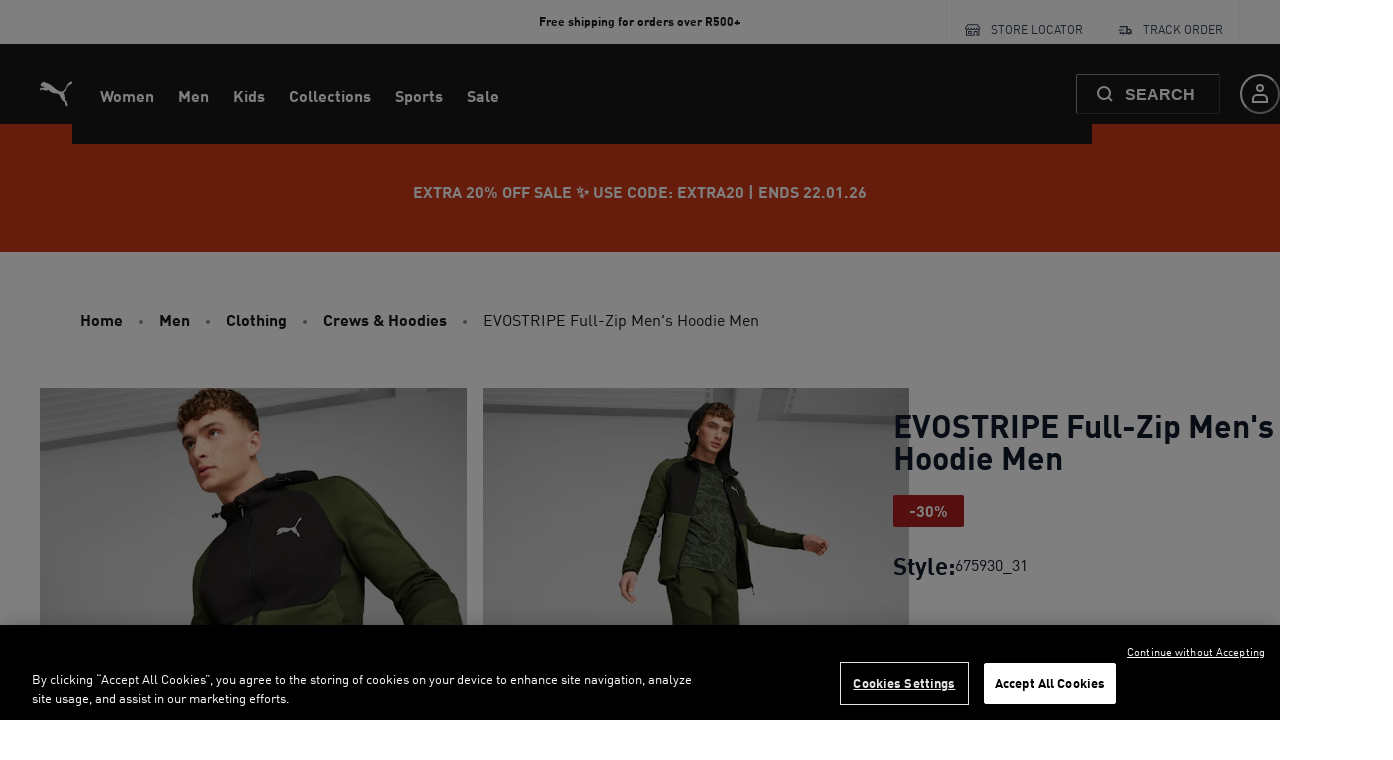

--- FILE ---
content_type: application/javascript; charset=utf8
request_url: https://za.puma.com/mobify/bundle/2498/main.js
body_size: 138125
content:
(()=>{var e,t,r,o,n,a={39466:(e,t,r)=>{var o={"./flag-ae-circle.svg":[54038,4038],"./flag-ar-circle.svg":[21603,1603],"./flag-at-circle.svg":[53573,3573],"./flag-be-circle.svg":[96125,6125],"./flag-bg-circle.svg":[20255,255],"./flag-br-circle.svg":[31836,1836],"./flag-ca-circle.svg":[73008,3008],"./flag-ch-circle.svg":[96679,6679],"./flag-ci-circle.svg":[29288,9288],"./flag-cl-circle.svg":[30915,915],"./flag-cn-circle.svg":[53553,3553],"./flag-co-circle.svg":[7250,7250],"./flag-cz-circle.svg":[85973,5973],"./flag-de-circle.svg":[80107,107],"./flag-dk-circle.svg":[5189,5189],"./flag-dz-circle.svg":[72886,2886],"./flag-ec-circle.svg":[64768,4768],"./flag-ee-circle.svg":[32874,2874],"./flag-eg-circle.svg":[81292,1292],"./flag-es-circle.svg":[5488,5488],"./flag-fi-circle.svg":[51373,1373],"./flag-fr-circle.svg":[15608,5608],"./flag-gh-circle.svg":[41715,1715],"./flag-gr-circle.svg":[85593,5593],"./flag-hk-circle.svg":[87281,7281],"./flag-hr-circle.svg":[50474,474],"./flag-hu-circle.svg":[87775,7775],"./flag-id-circle.svg":[61789,1789],"./flag-ie-circle.svg":[61278,1278],"./flag-il-circle.svg":[43669,3669],"./flag-in-circle.svg":[31127,1127],"./flag-it-circle.svg":[44301,4301],"./flag-jp-circle.svg":[5634,5634],"./flag-kr-circle.svg":[66757,6757],"./flag-lt-circle.svg":[17716,7716],"./flag-lu-circle.svg":[21443,1443],"./flag-ma-circle.svg":[31366,1366],"./flag-mx-circle.svg":[45213,5213],"./flag-my-circle.svg":[24222,4222],"./flag-ng-circle.svg":[26027,6027],"./flag-nl-circle.svg":[72914,2914],"./flag-no-circle.svg":[30563,563],"./flag-nz-circle.svg":[2104,2104],"./flag-pe-circle.svg":[36279,6279],"./flag-ph-circle.svg":[90348,348],"./flag-pl-circle.svg":[15008,5008],"./flag-pt-circle.svg":[54056,4056],"./flag-py-circle.svg":[45067,5067],"./flag-ro-circle.svg":[71719,1719],"./flag-ru-circle.svg":[27901,7901],"./flag-sa-circle.svg":[62752,2752],"./flag-se-circle.svg":[75628,5628],"./flag-sg-circle.svg":[15658,5658],"./flag-sk-circle.svg":[70230,230],"./flag-sl-circle.svg":[22131,2131],"./flag-sn-circle.svg":[43329,3329],"./flag-th-circle.svg":[66904,6904],"./flag-tn-circle.svg":[94114,4114],"./flag-tr-circle.svg":[94670,4670],"./flag-tw-circle.svg":[86777,6777],"./flag-ua-circle.svg":[28462,8462],"./flag-uk-circle.svg":[25928,5928],"./flag-us-circle.svg":[46816,6816],"./flag-uy-circle.svg":[21942,1942],"./flag-ve-circle.svg":[58369,8369],"./flag-za-circle.svg":[47585,7585]};function n(e){if(!r.o(o,e))return Promise.resolve().then((()=>{var t=new Error("Cannot find module '"+e+"'");throw t.code="MODULE_NOT_FOUND",t}));var t=o[e],n=t[0];return r.e(t[1]).then((()=>r.t(n,23)))}n.keys=()=>Object.keys(o),n.id=39466,e.exports=n},38580:(e,t,r)=>{var o={"./payflex.html":[32605,2605],"./payjustnow.html":[74550,4550]};function n(e){if(!r.o(o,e))return Promise.resolve().then((()=>{var t=new Error("Cannot find module '"+e+"'");throw t.code="MODULE_NOT_FOUND",t}));var t=o[e],n=t[0];return r.e(t[1]).then((()=>r(n)))}n.keys=()=>Object.keys(o),n.id=38580,e.exports=n},83258:(e,t,r)=>{"use strict";r.r(t),r.d(t,{default:()=>jo});var o={};r.r(o),r.d(o,{A:()=>ue});var n=r(55912),a=r(60663),i=r(53828),l=r(19836),s=r.n(l),c=r(14824),d=(r(60906),r(64370));const u=e=>{Object.entries(e).forEach((([e,t])=>{if(!t.parts)return;const r=p(t);r.some((e=>!t.parts.includes(e)))&&console.error(`Missing parts in multipart component ${e}: Expected ${JSON.stringify(r)}, got ${JSON.stringify(t.parts)}`)}))},p=e=>{const t=new Set,r=e=>"function"==typeof e?r(e({})):Object.keys(e);return e.baseStyle&&r(e.baseStyle).forEach((e=>t.add(e))),e.variants&&r(e.variants).forEach((o=>r(e.variants[o]).forEach((e=>t.add(e))))),e.sizes&&r(e.sizes).forEach((o=>r(e.sizes[o]).forEach((e=>t.add(e))))),new Array(...t)},m={transparent:"transparent",current:"currentColor",black:"#000000",white:"#FFFFFF",whiteAlpha:{50:"rgba(255, 255, 255, 0.04)",100:"rgba(255, 255, 255, 0.06)",200:"rgba(255, 255, 255, 0.08)",300:"rgba(255, 255, 255, 0.16)",400:"rgba(255, 255, 255, 0.24)",500:"rgba(255, 255, 255, 0.36)",600:"rgba(255, 255, 255, 0.48)",700:"rgba(255, 255, 255, 0.64)",800:"rgba(255, 255, 255, 0.80)",900:"rgba(255, 255, 255, 0.92)"},blackAlpha:{50:"rgba(0, 0, 0, 0.04)",100:"rgba(0, 0, 0, 0.06)",200:"rgba(0, 0, 0, 0.08)",300:"rgba(0, 0, 0, 0.16)",400:"rgba(0, 0, 0, 0.3)",500:"rgba(0, 0, 0, 0.36)",600:"rgba(0, 0, 0, 0.48)",700:"rgba(0, 0, 0, 0.64)",800:"rgba(0, 0, 0, 0.80)",900:"rgba(0, 0, 0, 0.92)"},primary:{25:"#FAFEFF",50:"#E1F4F9",100:"#B2E4F1",200:"#81D1E8",300:"#54BFDF",400:"#33B2DB",500:"#0DA5D8",600:"#0098CA",700:"#0085B8",800:"#0074A4",900:"#005583"},error:{25:"#FFFBFA",50:"#FEF3F2",100:"#FEE4E2",200:"#FECDCA",300:"#FDA29B",400:"#F97066",500:"#F04438",600:"#D92D20",700:"#B42318",800:"#912018",900:"#7A271A"},warning:{25:"#FFFCF5",50:"#FFFAEB",100:"#FEF0C7",200:"#FEDF89",300:"#FEC84B",400:"#FDB022",500:"#F79009",600:"#DC6803",700:"#B54708",800:"#93370D",900:"#7A2E0E"},success:{25:"#F6FEF9",50:"#ECFDF3",100:"#D1FADF",200:"#A6F4C5",300:"#6CE9A6",400:"#32D583",500:"#12B76A",600:"#039855",700:"#027A48",800:"#05603A",900:"#054F31"},gray:{25:"#FCFCFD",50:"#F9FAFB",100:"#F2F4F7",200:"#EAECF0",300:"#D0D5DD",400:"#98A2B3",500:"#667085",600:"#475467",700:"#344054",800:"#1D2939",900:"#101828"},red:{50:"#FEF1EE",100:"#FEDED8",200:"#FEB8AB",300:"#FE8F7D",400:"#FE7765",500:"#FE5C4C",600:"#EA001E",700:"#BA0517",800:"#8E030F",900:"#640103"},orange:{50:"#FEF1ED",100:"#FFDED5",200:"#FEB9A5",300:"#FF906E",400:"#FF784F",500:"#FF5D2D",600:"#D83A00",700:"#AA3001",800:"#7E2600",900:"#541D01"},yellow:{50:"#FBF3E0",100:"#F9E3B6",200:"#FCC003",300:"#E4A201",400:"#D79304",500:"#CA8501",600:"#A86403",700:"#8C4B02",800:"#6F3400",900:"#4F2100"},green:{50:"#EBF7E6",100:"#CDEFC4",200:"#91DB8B",300:"#45C65A",400:"#41B658",500:"#3BA755",600:"#2E844A",700:"#22683E",800:"#194E31",900:"#0E3522"},teal:{50:"#DEF9F3",100:"#ACF3E4",200:"#04E1CB",300:"#01C3B3",400:"#03B4A7",500:"#06A59A",600:"#0B827C",700:"#056764",800:"#024D4C",900:"#023434"},blue:{50:"#EEF4FF",100:"#D8E6FE",200:"#AACBFF",300:"#78B0FD",400:"#57A3FD",500:"#1B96FF",600:"#0176D3",700:"#0B5CAB",800:"#014486",900:"#032D60"},cyan:{50:"#EAF5FE%",100:"#CFE9FE",200:"#90D0FE",300:"#1AB9FF",400:"#08ABED",500:"#0D9DDA",600:"#107CAD",700:"#05628A",800:"#084968",900:"#023248"},purple:{50:"#F6F2FB",100:"#ECE1F9",200:"#D78FF5",300:"#C29EF1",400:"#B78DEF",500:"#AD7BEE",600:"#9050E9",700:"#7526E3",800:"#5A1BA9",900:"#401075"},pink:{50:"#F9F0FF",100:"#F2DEFE",200:"#E5B9FE",300:"#D892FE",400:"#D17DFE",500:"#CB65FF",600:"#BA01FF",700:"#9602C7",800:"#730394",900:"#520066"}},g={transparent:m.transparent,current:m.current,black:m.black,white:m.white,silver:"#cbcbcb",neutral:{10:"#F6F7F8",20:"#DFE0E1",30:"#BDC1C5",40:"#A1A8AF",50:"#8C9198",60:"#676D75",70:"#50565E",80:"#3B4047",90:"#262A30",100:"#191919"},brand:{10:"#F8C6C6",20:"#F19595",30:"#E66B6B",40:"#D84949",50:"#C43030",60:"#AC1E1E",70:"#920F0F",80:"#710808",90:"#4C0303",100:"#260000"},info:{10:"#BFDAFB",20:"#8ABAF5",30:"#5B9CEC",40:"#3582DF",50:"#196ACD",60:"#0656B6",70:"#004599",80:"#003576",90:"#00234F",100:"#001126"},success:{10:"#E4E9B1",20:"#C4D477",30:"#A1BE49",40:"#81A828",50:"#649312",60:"#4D7D04",70:"#3B6700",80:"#2D5200",90:"#203C00",100:"#142600"},error:{10:"#FBC5BF",20:"#F5988A",30:"#EC715B",40:"#DF5335",50:"#CD3B19",60:"#B62906",70:"#991F00",80:"#761900",90:"#4F1100",100:"#260800"},warning:{10:"#FBE6BF",20:"#F5D18A",30:"#ECBD5B",40:"#DFAA35",50:"#CD9719",60:"#B68206",70:"#996D00",80:"#765400",90:"#4F3800",100:"#261B00"},blackAlpha:m.blackAlpha,whiteAlpha:m.whiteAlpha,gray:m.gray},f=g.success[60];g.error[500]=g.error[50],g.success[400]=f,g.success[500]=f;const b=g,y={imageBackground:"linear(270deg, #E6E5EA, #EEEEEE)",swatchSquare:"linear-gradient(to top left, white calc(50% - 1px), #c9c9c9, white calc(50% + 1px) )",swatchSquareSelected:"linear-gradient(to top left, transparent calc(50% - 1px), black, transparent calc(50% + 1px) )"};function h(e,t){var r=Object.keys(e);if(Object.getOwnPropertySymbols){var o=Object.getOwnPropertySymbols(e);t&&(o=o.filter((function(t){return Object.getOwnPropertyDescriptor(e,t).enumerable}))),r.push.apply(r,o)}return r}function v(e){for(var t=1;t<arguments.length;t++){var r=null!=arguments[t]?arguments[t]:{};t%2?h(Object(r),!0).forEach((function(t){(0,n.A)(e,t,r[t])})):Object.getOwnPropertyDescriptors?Object.defineProperties(e,Object.getOwnPropertyDescriptors(r)):h(Object(r)).forEach((function(t){Object.defineProperty(e,t,Object.getOwnPropertyDescriptor(r,t))}))}return e}const w=v(v({},r(92900).w4.space),{},{11:"2.75rem"});function x(e,t){var r=Object.keys(e);if(Object.getOwnPropertySymbols){var o=Object.getOwnPropertySymbols(e);t&&(o=o.filter((function(t){return Object.getOwnPropertyDescriptor(e,t).enumerable}))),r.push.apply(r,o)}return r}function E(e){for(var t=1;t<arguments.length;t++){var r=null!=arguments[t]?arguments[t]:{};t%2?x(Object(r),!0).forEach((function(t){(0,n.A)(e,t,r[t])})):Object.getOwnPropertyDescriptors?Object.defineProperties(e,Object.getOwnPropertyDescriptors(r)):x(Object(r)).forEach((function(t){Object.defineProperty(e,t,Object.getOwnPropertyDescriptor(r,t))}))}return e}const O={py:6,px:4,backgroundColor:"white",rounded:"base",boxShadow:"base"},A={px:[6,6,6,10],paddingTop:[6,6,6,8,8],paddingBottom:32,width:"100%",maxWidth:"container.xxxl",marginLeft:"auto",marginRight:"auto"},S={card:O,cardBordered:E(E({},O),{},{px:[4,4,5,6],border:"1px solid",borderColor:"gray.50"}),cardTop:{borderTop:"1px solid",borderColor:"gray.200"},ccIcon:{width:"34px",height:"22px"},page:A,homepage:E(E({},A),{},{paddingTop:0,paddingBottom:0}),fullBleed:{width:"100vw",position:"relative",left:"calc(-1 * (100vw - 100%) / 2)"},fullWidth:{width:"100vw",position:"relative",left:"calc(-1 * (100vw - 100%) / 2)"}};var C=r(86503),k=r(54476),P=r.n(k);const I=P()({baseStyle:{button:{paddingLeft:0,_hover:{background:"none"}},panel:{paddingTop:0,paddingBottom:0}}},{variants:{footer:{root:{backgroundColor:"neutral.100"},container:{borderTop:0,_last:{borderBottom:0}},button:{paddingLeft:1,paddingRight:1,color:"white",textTransform:"uppercase",fontWeight:"bold",fontSize:"lg",justifyContent:"space-between",_expanded:{backgroundColor:"neutral.80"}},panel:{paddingX:0}}}}),_=P()({variants:{notification:{display:"inline-flex",justifyContent:"center",position:"absolute",top:0,right:0,minWidth:5,height:5,color:"white",fontSize:"xs",backgroundColor:"blue.600",border:"1px solid",borderColor:"white",borderRadius:"full"}}},{baseStyle:{myAccount:{borderRadius:"full",padding:"4px 8px",fontWeight:700,border:"1px solid",display:"flex",justifyContent:"center",alignItems:"center",backgroundColor:"white",textTransform:"uppercase",gap:"4px",icon:{width:"16px",height:"16px"}},product:{display:"inline-flex",color:"white",paddingX:"1rem",paddingY:1,maxWidth:"100%",fontWeight:"bold",textTransform:"uppercase",borderRadius:"0.125rem",minHeight:"1.5rem",alignItems:"center",justifyContent:"center",whiteSpace:"pre-wrap",fontSize:"xs"}},variants:{notification:{backgroundColor:"brand.60",borderColor:"brand.60"},failed:{myAccount:{color:"brand.60",borderColor:"brand.10"}},muted:{myAccount:{color:"neutral.60",borderColor:"neutral.20"}},success:{myAccount:{color:"success.60",borderColor:"success.10"}},info:{myAccount:{color:"info.60",borderColor:"info.10"}},warning:{myAccount:{color:"warning.60",borderColor:"warning.10"}},outline:{product:{color:"black",borderColor:"neutral.100",border:"1px solid",backgroundColor:"white",fontSize:"xs"}},outlineBorderLeft:{product:{color:"black",borderColor:"neutral.100",borderLeft:"2px solid",backgroundColor:"white",fontSize:"xs",borderRadius:0}}}});var j=r(40136);const T={baseStyle:{borderRadius:"button",fontSize:"sm",_hover:{textDecoration:"none"},_active:{transform:"scale(0.96)"},_disabled:{opacity:1,pointerEvents:"none"},_focus:{outline:"none",boxShadow:"none"},sx:{".chakra-button__icon":{marginInlineStart:0,marginInlineEnd:0}},gap:2},variants:{primary:({colorScheme:e})=>({backgroundColor:`${e}.900`,color:"white",_hover:{bg:`${e}.700`,_disabled:{bg:`${e}.100`}},_active:{bg:`${e}.700`},_disabled:{bg:`${e}.100`},_focusVisible:{boxShadow:"0px 1px 2px rgba(16, 24, 40, 0.05), 0px 0px 0px 4px var(--chakra-colors-blackAlpha-400)"}}),outline:({colorScheme:e})=>({color:`${e}.800`,borderColor:`${e}.300`,_hover:{color:`${e}.800`,borderColor:`${e}.400`,bg:"blackAlpha.50",_disabled:{bg:"blackAlpha.50",color:`${e}.300`,borderColor:`${e}.200`}},_active:{bg:"blackAlpha.50",color:`${e}.800`,borderColor:`${e}.400`},_disabled:{bg:"blackAlpha.50",color:`${e}.300`,borderColor:`${e}.200`}}),secondary:({colorScheme:e})=>({backgroundColor:`${e}.200`,color:`${e}.900`,_hover:{bg:`${e}.300`,_disabled:{bg:`${e}.100`}},_active:{bg:`${e}.300`},_disabled:{bg:`${e}.100`},_focusVisible:{boxShadow:"0px 1px 2px rgba(16, 24, 40, 0.05), 0px 0px 0px 4px var(--chakra-colors-blackAlpha-300)"}}),primaryInvert:({colorScheme:e})=>({backgroundColor:"white",color:`${e}.900`,_hover:{bg:`${e}.100`,_disabled:{backgroundColor:"white",opacity:.5}},_active:{bg:`${e}.300`},_disabled:{backgroundColor:"white",opacity:.5},_focusVisible:{boxShadow:"0px 0px 0px 4px rgba(255, 255, 255, 0.5), 0px 1px 2px var(--chakra-colors-whiteAlpha-400)"}}),primaryOutlineInvert:{borderColor:"white",borderWidth:"1px",color:"white",_hover:{bg:"whiteAlpha.50",_disabled:{opacity:.5}},_active:{bg:"whiteAlpha.50"},_disabled:{opacity:.5},_focusVisible:{boxShadow:"0px 0px 0px 4px var(--chakra-colors-whiteAlpha-300)"}},footer:{backgroundColor:"gray.100",color:"black",_hover:{bg:"gray.200"},_active:{bg:"gray.300"},paddingLeft:3,paddingRight:3},link:{textStyle:"text.sm",fontWeight:"semibold",color:"gray.900",textDecoration:"underline",_disabled:{color:"gray.200",textDecoration:"none"}},"menu-link":{color:j.k9,justifyContent:"flex-start",width:"100%",_hover:{bg:j.aR,textDecoration:"underline",textDecorationColor:"gray.900"},_activeLink:{bg:j.aR,textDecoration:"none",borderLeft:"solid",borderLeftColor:"gray.600",borderLeftWidth:"4px"}},"menu-link-mobile":{color:j.k9,justifyContent:"center",fontSize:"md",fontWeight:"normal",_hover:{bg:j.aR,textDecoration:"underline",textDecorationColor:"gray.900"},_activeLink:{bg:j.CD,borderLeft:"solid",borderLeftColor:"gray.300",borderLeftWidth:"4px"}},"search-link":{color:"black",justifyContent:"flex-start",_hover:{textDecoration:"none"}},"quick-link":{display:"flex",alignItems:"center",background:"transparent",color:"gray.700",fontWeight:"normal",borderRightWidth:"1px",borderColor:"gray.100",borderRadius:0,height:"full",padding:"0.5rem 1rem","& .chakra-button__icon svg":{width:5,height:5}},underline:{textDecoration:"underline",fontWeight:"normal",_hover:{textDecoration:"underline"}}},sizes:{sm:{height:10,minWidth:10,fontSize:"xs"},md:{height:11,minWidth:11,fontSize:"sm"},lg:{height:12,minWidth:11,fontSize:"sm"}},defaultProps:{variant:"primary",colorScheme:"gray"}},D=({colorScheme:e})=>({color:`${e}.100`,bg:"transparent",textDecoration:"underline",textDecorationColor:`${e}.50`,textDecorationThickness:"0.125rem",textUnderlineOffset:"0.2rem",_disabled:{color:`${e}.50`},_hover:{textDecoration:"underline",textDecorationColor:`${e}.100`,textDecorationThickness:"0.125rem"}}),B={baseStyle:{borderRadius:"sm",fontWeight:700,textTransform:"uppercase",minWidth:"max-content",_active:{transform:"none"},_disabled:{cursor:"not-allowed"}},variants:{primary:({colorScheme:e})=>({color:"white",bg:`${e}.100`,borderColor:`${e}.100`,_hover:{bg:`${e}.80`},_disabled:{bg:`${e}.30`,color:`${e}.80`,cursor:"not-allowed"}}),outline:({colorScheme:e})=>({color:`${e}.100`,borderColor:`${e}.40`,bg:"transparent",borderWidth:"1px",_hover:{bg:"transparent",color:`${e}.100`,borderColor:`${e}.100`},_disabled:{color:`${e}.60`,borderColor:"currentColor"},_active:{bg:"transparent"}}),ghost:({colorScheme:e})=>({color:`${e}.100`,bg:"transparent",_hover:{bg:"rgba(59, 64, 71, 0.2)"},_disabled:{color:`${e}.60`},_active:{bg:"rgba(59, 64, 71, 0.2)"}}),underline:D,link:D,"menu-link":{textTransform:"none"},primaryInvert:({colorScheme:e})=>({color:`${e}.100`,bg:"white",_hover:{bg:`${e}.20`},_disabled:{color:`${e}.80`,bg:`${e}.30`}}),outlineInvert:({colorScheme:e})=>({color:"white",bg:"transparent",borderColor:`${e}.50`,borderWidth:"1px",_hover:{borderColor:"white"},_disabled:{color:`${e}.50`}}),ghostInvert:({colorScheme:e})=>({color:`${e}.10`,bg:"transparent",_hover:{bg:"rgba(223,224,225,0.2)"},_disabled:{color:`${e}.50`}}),underlineInvert:({colorScheme:e})=>({color:"white",textDecoration:"underline",textDecorationColor:`${e}.50`,textDecorationThickness:"0.125rem",textUnderlineOffset:"0.2rem",_hover:{textDecoration:"underline",textDecorationColor:"white",textDecorationThickness:"0.125rem",textUnderlineOffset:"0.2rem"},_disabled:{color:`${e}.50`}}),swatch:{padding:0,minWidth:"auto"},selectedRefinement:({colorScheme:e})=>({color:`${e}.100`,bg:`${e}.20`}),popupClose:{minWidth:{base:0,md:0},padding:0,paddingInlineEnd:0,justifyContent:"center",backgroundColor:"white",alignItems:"center",borderRadius:"9999px",_hover:{minWidth:0,backgroundColor:"neutral.20"}}},sizes:{sm:{height:8,fontSize:"xs"},md:{height:10,fontSize:"md"},lg:{height:14,fontSize:"lg"}},defaultProps:{variant:"primary",colorScheme:"neutral",size:"md"}},M=P()(T,B),z=P()({baseStyle:{container:{style:{alignItems:"baseline"}},label:{marginLeft:3,textStyle:"text.sm",color:"gray.800"},control:{height:"20px",width:"20px",backgroundColor:"white",borderColor:"gray.300",borderWidth:1,_checked:{backgroundColor:"gray.900",borderColor:"gray.900",_hover:{bg:"gray.800",borderColor:"gray.800"}}}},sizes:{md:{label:{fontSize:"sm"}}}},{baseStyle:{label:{marginLeft:4},control:{borderWidth:2,borderRadius:"sm"}},variants:{default:{control:{borderWidth:2,borderColor:"neutral.60",_checked:{borderColor:"neutral.100",backgroundColor:"neutral.100",_hover:{bg:"neutral.100",borderColor:"neutral.100"}}}},invert:{label:{color:"white"},control:{borderColor:"white",backgroundColor:"transparent",_checked:{backgroundColor:"white",borderColor:"white",_hover:{bg:"white",borderColor:"white"}}},icon:{color:"black"}}},defaultProps:{variant:"default"}}),R=P()({baseStyle:{marginBottom:1,fontSize:"sm",fontWeight:"semibold"}},{baseStyle:{marginBottom:2,fontSize:"xs",fontWeight:"bold",textTransform:"uppercase"},variants:{invert:{color:"white"},hidden:{display:"none"}}});function L(e,t){var r=Object.keys(e);if(Object.getOwnPropertySymbols){var o=Object.getOwnPropertySymbols(e);t&&(o=o.filter((function(t){return Object.getOwnPropertyDescriptor(e,t).enumerable}))),r.push.apply(r,o)}return r}function F(e){for(var t=1;t<arguments.length;t++){var r=null!=arguments[t]?arguments[t]:{};t%2?L(Object(r),!0).forEach((function(t){(0,n.A)(e,t,r[t])})):Object.getOwnPropertyDescriptors?Object.defineProperties(e,Object.getOwnPropertyDescriptors(r)):L(Object(r)).forEach((function(t){Object.defineProperty(e,t,Object.getOwnPropertyDescriptor(r,t))}))}return e}const W={height:11,borderRadius:"input"},N={sizes:{md:{field:F(F({},W),{},{px:3}),addon:W}},baseStyle:{field:{_focus:{borderColor:"blue.600"}}},variants:{outline:{field:{borderColor:"gray.500"}},filled:{field:{borderColor:"gray.600",backgroundColor:"gray.100",_focus:{backgroundColor:"white"},_hover:{backgroundColor:"gray.100",_focus:{backgroundColor:"white"}},_placeholder:{color:"gray.700"}}},default:{field:{backgroundColor:"white",borderWidth:1,borderColor:"gray.200",borderRadius:"input",_hover:{borderColor:"gray.500"},_focus:{boxShadow:"0px 0px 0px 4px rgba(0, 0, 0, 0.05)"},_disabled:{backgroundColor:"gray.50",borderColor:"gray.200"},_placeholder:{color:"gray.400"}}}}},$=P()(N,{baseStyle:{field:{borderWidth:1,borderRadius:"input",paddingX:2}},variants:{default:{field:{backgroundColor:"white",borderColor:"neutral.60",_hover:{borderColor:"neutral.100"},_focus:{borderColor:"neutral.100",boxShadow:"0px 0px 0px 2px var(--chakra-colors-neutral-50)"},_disabled:{opacity:.4,color:"neutral.60",borderColor:"neutral.60"},_placeholder:{color:"neutral.60"},_invalid:{borderColor:"error.60",borderWidth:2}}},invert:{field:{borderWidth:1,backgroundColor:"neutral.100",borderColor:"neutral.50",color:"white",_hover:{borderColor:"white"},_focus:{borderColor:"neutral.100",boxShadow:"0px 0px 0px 2px var(--chakra-colors-neutral-50)"},_disabled:{backgroundColor:"neutral.80",borderColor:"neutral.80",color:"neutral.30",opacity:1},_placeholder:{color:"neutral.60"},_invalid:{borderColor:"error.60",borderWidth:2}}}},defaultProps:{variant:"default"}}),V=P()({baseStyle:{container:{display:"flex"},label:{width:"full"},control:{backgroundColor:"white",_checked:{backgroundColor:"blue.600",borderColor:"blue.600",_hover:{backgroundColor:"blue.700",borderColor:"blue.700"}},_indeterminate:{}}},sizes:{md:{container:{alignItems:"flex-start"},control:{marginTop:"0.25em"},label:{marginLeft:3}}}},{baseStyle:{control:{color:"white",backgroundColor:"white",borderColor:"neutral.60",_checked:{color:"neutral.100",backgroundColor:"white",borderColor:"neutral.100",_hover:{color:"neutral.80",backgroundColor:"white",borderColor:"neutral.80"}},_hover:{backgroundColor:"white",borderColor:"neutral.100"},_focus:{boxShadow:"0px 0px 0px 2px var(--chakra-colors-neutral-50)"},_disabled:{color:"neutral.20",backgroundColor:"neutral.20",borderColor:"neutral.60",_hover:{color:"neutral.20",backgroundColor:"neutral.20",borderColor:"neutral.60"}},_indeterminate:{}}},variants:{invert:{label:{color:"white"}}}}),q=P()({sizes:{md:{field:{height:11,h:11,borderRadius:"select"}}}},{baseStyle:{field:{borderWidth:1,paddingX:2,_disabled:{opacity:.4,cursor:"not-allowed"},_placeholder:{color:"neutral.60"},_invalid:{borderColor:"error.60",borderWidth:2}}},variants:{default:{field:{backgroundColor:"white",borderColor:"neutral.60",':has(option[value=""]:checked)':{color:"neutral.60"},_disabled:{color:"neutral.60",borderColor:"neutral.60"},_hover:{borderColor:"neutral.100"},_focus:{":not([data-focus-visible-disabled])":{borderColor:"neutral.100",boxShadow:"0px 0px 0px 2px var(--chakra-colors-neutral-50)"}}},icon:{color:"neutral.100",_disabled:{opacity:.4,color:"neutral.70"}}},invert:{field:{':has(option[value=""]:checked)':{color:"neutral.50"},backgroundColor:"neutral.100",borderColor:"neutral.50",color:"white",_hover:{borderColor:"white"},_focus:{borderColor:"neutral.100",boxShadow:"0px 0px 0px 2px var(--chakra-colors-neutral-50)"},_disabled:{':has(option[value=""]:checked)':{color:"neutral.30"},opacity:1,backgroundColor:"neutral.80",borderColor:"neutral.80",color:"neutral.30"},_placeholder:{color:"neutral.30"},_invalid:{borderColor:"error.60",borderWidth:2}},icon:{color:"white",_disabled:{opacity:1,color:"neutral.30"}}},bold:{field:{backgroundColor:"white",borderColor:"neutral.40",':has(option[value=""]:checked)':{color:"neutral.100"},fontWeight:"bold",_hover:{borderColor:"neutral.100"}},icon:{color:"neutral.100",_disabled:{opacity:1,color:"neutral.30"}}}},defaultProps:{variant:"default"},parts:["field","icon","addon","group"]}),U=P()({baseStyle:{"--tooltip-bg":"colors.blue.800",px:2,py:2,bg:"var(--tooltip-bg)","--popper-arrow-bg":"var(--tooltip-bg)",color:"whiteAlpha.900",borderRadius:"base",maxW:"280px",lineHeight:"1.5em"}},{baseStyle:{borderRadius:1,"--tooltip-bg":"colors.neutral.90",bg:"var(--tooltip-bg)","--popper-arrow-bg":"var(--tooltip-bg)",px:3,textAlign:"center"}}),H=P()({baseStyle:{container:{spacing:6,alignItems:"start",justifyContent:"space-between",direction:{base:"column",md:"row"}},content:{mt:1.5},buttonContainer:{spacing:2},icon:{color:"gray.900",width:"1rem"},button:{variant:"secondary",color:"gray.900",fontWeight:400,textStyle:"text.sm"}},parts:["container","content","buttonContainer","icon","button"]},{baseStyle:{container:{spacing:[2,6]},buttonContainer:{spacing:[0,2]}}}),G=P()({baseStyle:{container:{alignItems:"start",spacing:.5,wordBreak:"break-word"},name:{textStyle:"text.md",fontWeight:"semibold",color:"gray.800",wordBreak:"break-all",lineHeight:"5",overflow:"hidden",textOverflow:"ellipsis",width:"100%"},addressLine:{textStyle:"text.md",color:"gray.500"},badge:{display:"flex",alignItems:"center",fontSize:"xs",variant:"solid",bg:"gray.100",color:"gray.900",height:"1.1rem",marginTop:{base:"0.3rem",md:"0rem"}},title:{display:"flex",flexWrap:{base:"wrap",md:"wrap-reverse"},gap:3,justifyContent:"space-between"},completeAddress:{gap:1}},variants:{orderConfirmation:{name:{fontWeight:"normal",textStyle:"text.sm",color:"gray.500"},addressLine:{textStyle:"text.sm"}}},parts:["container","name","addressLine","badge","title","completeAddress"]},{baseStyle:{name:{wordBreak:"break-word",noOfLines:3}}}),Y={baseStyle:{container:{p:5,spacing:4,bgColor:"gray.50",border:"1px dashed",borderColor:"gray.200"},iconContainer:{w:5,h:5,borderRadius:"50%",bgColor:"gray.100",color:"gray.300"},icon:{boxSize:4,color:"gray.300"},text:{textStyle:"text.md",color:"gray.500"}},parts:["container","iconContainer","icon","text"]};function X(e,t){var r=Object.keys(e);if(Object.getOwnPropertySymbols){var o=Object.getOwnPropertySymbols(e);t&&(o=o.filter((function(t){return Object.getOwnPropertyDescriptor(e,t).enumerable}))),r.push.apply(r,o)}return r}function Q(e){for(var t=1;t<arguments.length;t++){var r=null!=arguments[t]?arguments[t]:{};t%2?X(Object(r),!0).forEach((function(t){(0,n.A)(e,t,r[t])})):Object.getOwnPropertyDescriptors?Object.defineProperties(e,Object.getOwnPropertyDescriptors(r)):X(Object(r)).forEach((function(t){Object.defineProperty(e,t,Object.getOwnPropertyDescriptor(r,t))}))}return e}const K={baseStyle:{button:Q(Q(Q({},M.baseStyle),M.variants.outline({colorScheme:"neutral"})),{},{width:"full",marginBottom:4}),container:{bgColor:"transparent",border:"none",p:[4,5]},iconContainer:{bgColor:"transparent"},icon:{color:"neutral.100"},text:{color:"neutral.100"}},parts:[...Y.parts,"button"]},J=P()(Y,K),Z=P()({baseStyle:{container:{flex:1,display:"flex",flexDirection:"column",backgroundColor:"white",minWidth:"100%"},headerWrapper:{position:"sticky",top:0,zIndex:"sticky"}},parts:["container","headerWrapper"]},{baseStyle:{container:{sx:{"& :has(.sf-product-detail-page) > footer":{marginBottom:{base:24,lg:0}}}},headerWrapper:{position:{base:"sticky",lg:"relative"},display:"contents"}}}),ee={baseStyle:{container:{minHeight:4,fontSize:"sm"},icon:{display:"flex",width:4,color:"gray.800"},breadcrumbItem:{color:"gray.400",textStyle:"text.sm",textDecoration:"underline",_last:{color:"gray.700",fontWeight:"semibold",textDecoration:"none",".chakra-breadcrumb__link":{cursor:"text"}}},breadcrumbLink:{paddingTop:3,paddingBottom:3,_hover:{textDecoration:"none"}}},parts:["container","icon","breadcrumbItem","breadcrumbLink"]},te={baseStyle:{container:{mb:6},breadcrumbItem:{fontSize:"md",fontWeight:"bold",color:"neutral.100",textDecoration:"none",mr:4,_last:{color:"neutral.100",fontWeight:"normal",_after:{display:"none"}},_after:{content:'""',bg:"neutral.50",opacity:"1",width:"4px",height:"4px",borderRadius:10,marginTop:"4px"}},icon:{display:"none"}},parts:[...ee.parts,"link"]},re=P()(ee,te),oe={baseStyle:{container:{minWidth:"xs",width:"full",boxShadow:"base",backgroundColor:j._Z},content:{display:"flex",width:"full",maxWidth:"container.xxxl",height:{base:j.x6,lg:j.vV},marginLeft:"auto",marginRight:"auto",paddingLeft:[6,6,6,10],paddingRight:[6,6,6,10]},innerContent:{wrap:"wrap",width:"full",alignItems:"center",justifyContent:"space-between",position:{base:"relative",lg:"static"}},searchContainer:{order:[2,2,2,"inherit"],width:[0,0,0,0,60,96],marginRight:[0,0,0,0,5,10],marginBottom:[1,1,2,0],display:{base:"none",xl:"block"}},icons:{marginBottom:[1,1,2,0]},arrowDown:{height:11,minWidth:"auto",marginRight:0,alignSelf:["self-start","self-start","self-start","auto"]},search:{backgroundColor:j.Ji,border:"1px",borderColor:j.nn,borderRadius:"0",height:10,color:j.z2,_placeholder:{color:j.z2}},bodyContainer:{flex:{base:"0",lg:"1"}},logoButton:{height:{base:8,lg:9}},logo:{cursor:"pointer",width:"auto",height:"100%"},logoContainer:{display:"flex",justifyContent:"center",alignItems:"center",height:"full",flex:{base:1,lg:0}},accountIcon:{display:{base:"none",sm:"flex"}},leftIconsContainer:{gap:2},rightIconsContainer:{gap:2},wishlistIcon:{marginLeft:2},popoverContent:{backgroundColor:j.uk},signout:{width:"100%",borderRadius:"4px",height:11,padding:4,py:3,marginTop:1,color:j.k9,_hover:{background:j.aR}},signoutText:{fontSize:"sm",fontWeight:"normal"},signoutIcon:{marginRight:2},myAccountText:{color:j.k9,as:"h2",fontSize:"l",fontWeight:"700"}},variants:{checkout:{logoContainer:{flex:0},content:{px:[4,4,8,8,10]},headerButtonIcon:{display:"inline-flex",variant:"unstyled",color:"gray.900"},headerButtonIconCenter:{position:"relative",width:11,height:11},headerButtonIconBasketIcon:{position:"absolute",left:0}}},parts:["container","content","innerContent","searchContainer","icons","arrowDown","search","bodyContainer","logoButton","logo","logoContainer","accountIcon","leftIconsContainer","rightIconsContainer","wishlistIcon","popoverContent","signout","signoutText","signoutIcon","icons","arrowDown","wishlistIcon","myAccountText","myAccountMenuButton","popoverContent","myAccountText","headerButtonIcon","headerButtonIconCenter","headerButtonIconBasketIcon"]};var ne;function ae(e,t){var r=Object.keys(e);if(Object.getOwnPropertySymbols){var o=Object.getOwnPropertySymbols(e);t&&(o=o.filter((function(t){return Object.getOwnPropertyDescriptor(e,t).enumerable}))),r.push.apply(r,o)}return r}function ie(e){for(var t=1;t<arguments.length;t++){var r=null!=arguments[t]?arguments[t]:{};t%2?ae(Object(r),!0).forEach((function(t){(0,n.A)(e,t,r[t])})):Object.getOwnPropertyDescriptors?Object.defineProperties(e,Object.getOwnPropertyDescriptors(r)):ae(Object(r)).forEach((function(t){Object.defineProperty(e,t,Object.getOwnPropertyDescriptor(r,t))}))}return e}delete oe.baseStyle.signout,delete oe.baseStyle.search;const le={baseStyle:({invert:e})=>P()(oe.baseStyle,{container:{display:"contents",backgroundColor:e?"white":"neutral.100"},content:{color:"white",maxWidth:"100%",backgroundColor:e?"white":"neutral.100",position:"sticky",top:0,zIndex:"sticky"},innerContent:{margin:"0 auto",maxWidth:"container.xxxl"},icon:{color:"white"},searchContainer:{marginRight:5,width:"auto"},logo:{width:{base:10,lg:8},height:{base:10,lg:8},color:e?"neutral.100":"white"},accountIcon:{display:{base:"none",lg:"flex"}},popoverContent:{color:"neutral.100"},signout:{marginTop:0},headerButtonIcon:{color:"white",variant:"ghostInvert"},logoContainer:{justifyContent:{base:"center",lg:"start"}},rightIconsContainer:{color:e?"neutral.100":"white"}}),variants:{checkout:ie(ie({},null==oe||null===(ne=oe.variants)||void 0===ne?void 0:ne.checkout),{},{logoContainer:{justifyContent:"start"},headerButtonIcon:{color:"white",variant:"ghostInvert"}})},parts:[...oe.parts,"icon","headerButtonIcon"]},se={baseStyle:{container:{cursor:"pointer",display:"flex",flexDirection:"column",alignItems:"center",position:"relative"},icon:{height:5,width:6,color:j.Uq},text:{fontSize:"10px",marginTop:1,color:j.Uq,maxWidth:"96px",overflow:"hidden",whiteSpace:"nowrap",textOverflow:"ellipsis",display:{base:"none",lg:"block"}},badge:{top:"-10px",right:"-5px"}},parts:["container","icon","text","badge"]},ce=P()(se,{baseStyle:{container:{flexDirection:"row"},icon:{color:"currentColor",width:10,height:10,borderRadius:"full",variant:"ghostInvert"},text:{color:"white",fontSize:"xs",display:{base:"none",md:"flex",xl:"none"}},badge:{top:"-3px"}}}),de={baseStyle:{container:{backgroundColor:j.ag,borderBottom:"1px solid",borderColor:j.XB},content:{maxWidth:"container.xxxl",height:j.Uj,marginLeft:{base:"auto",md:3,xl:"auto"},marginRight:"auto",display:"flex",justifyContent:{base:"center",lg:"left",xl:"center"},alignItems:"center",position:"relative"},usp:{fontSize:"xs",color:j.CG,paddingX:4,lineHeight:1},uspSeparator:{borderLeft:"1px solid",borderColor:j.CG},buttonsContainer:{height:"100%",display:{base:"none",lg:"flex"},position:"absolute",right:10,borderX:"1px solid",borderColor:j.XB},leftButtonsContainer:{display:"flex",height:"min-height",margin:"auto"},button:{fontSize:"xs",maxWidth:"140px",whiteSpace:"nowrap",overflow:"hidden",textOverflow:"ellipsis",display:"block",color:j.CG}},variants:{maintenance:{buttonsContainer:{display:"flex"}}},parts:["container","content","usp","uspSeparator","buttonsContainer","leftButtonsContainer","button"]},ue=P()(de,{baseStyle:{container:{backgroundColor:"white",borderBottom:"none"},content:{color:"neutral.100",fontWeight:700},usp:{color:"neutral.100"},button:{display:"flex"}}}),pe={baseStyle:{selectedAmountContainer:{bgColor:"black",color:"white",width:"5",height:"5",borderRadius:"full",fontSize:"xs",display:"flex",alignItems:"center",justifyContent:"center"},refinementContainer:{maxHeight:"300px",width:"auto",borderRadius:0},dateRefinementContainer:{maxHeight:"320px",width:"auto",borderRadius:0},refinementList:{overflow:"auto",paddingBottom:0,borderRadius:0,padding:3},refinementItem:{_hover:{"@media(hover: hover)":{bgColor:"transparent"}},_focus:{bgColor:"transparent"}},refinementLabel:{flex:1,textAlign:"left",fontSize:"md",fontWeight:600},refinementReset:{position:"sticky",padding:1,flex:1,display:"flex",alignItems:"center",justifyContent:"center",gap:2,borderTop:"1px solid",backgroundColor:"white",borderColor:"gray.100",textColor:"black",_hover:{"@media(hover: hover)":{bgColor:"gray.100"}}}},parts:["selectedAmountContainer","refinementContainer","dateRefinementContainer","refinementList","refinementItem","refinementReset","refinementLabel"]},me={baseStyle:{container:{minHeight:"40px"},refinementList:{maxHeight:"450px",paddingTop:0,sx:{" ::-webkit-scrollbar":{width:"0.375rem",height:"0.375rem"}," ::-webkit-scrollbar-thumb":{backgroundColor:"neutral.70",borderRadius:"md"}," ::-webkit-scrollbar-track":{backgroundColor:"neutral.20",borderRadius:"md"}}},refinementItem:{paddingTop:0,paddingX:6,paddingBottom:6},refinementReset:{_hover:{"@media(hover: hover)":{bgColor:"transparent"}},_focus:{bgColor:"transparent"},borderTop:"none",justifyContent:"center",fontWeight:"bold",textTransform:"uppercase",textStyle:"text.xs",paddingX:6,paddingBottom:1,marginBottom:5},closeMenuItem:{padding:2,_hover:{"@media(hover: hover)":{bgColor:"transparent"}},_focus:{bgColor:"transparent"},justifyContent:"flex-end"},closeButton:{variant:"popupClose",colorScheme:"neutral",width:"32px",height:"32px"},closeButtonIcon:{boxSize:4},clearButtonIcon:{boxSize:4},filterIcon:{alignSelf:"flex-start",marginTop:2},filterContainer:{gap:2,zIndex:10,position:"sticky",top:{base:j.x6,lg:j.vV},backgroundColor:"white"},filterLinesContainer:{flexDirection:"column"},moreFiltersButton:{variant:"ghost",gap:1,padding:0,paddingBottom:1.5,marginLeft:2,marginRight:4,border:"none",borderBottom:"2px solid",borderColor:"neutral.20",alignSelf:"center",height:"auto",borderRadius:0,_active:{bg:"transparent"},_hover:{bg:"transparent"},fontSize:12},moreFiltersButtonIcon:{width:2.5,height:2.5,position:"relative",_before:{position:"absolute",top:"50%",left:"50%",transform:"translate(-50%, -50%)",content:'""',height:.5,width:"full",backgroundColor:"neutral.100"}},moreFiltersButtonIconPlus:{_after:{position:"absolute",top:"50%",left:"50%",transform:"translate(-50%, -50%)",content:'""',height:"full",width:.5,backgroundColor:"neutral.100"}}},parts:[...pe.parts,"clearIcon","closeButton","closeMenuItem","closeButtonIcon","container","clearButtonIcon","filterIcon","filterContainer","filterLinesContainer","moreFiltersButton","moreFiltersButtonIcon","moreFiltersButtonIconPlus"]},ge=P()(pe,me),fe={baseStyle:{container:{minWidth:"xs",width:"full",flexDirection:"row",justifyContent:"flex-start",alignItems:"flex-start",paddingLeft:4,display:{base:"none",lg:"flex"},backgroundColor:j._Z},stackContainer:{whiteSpace:"nowrap",flexWrap:"wrap",backgroundColor:j._Z},popoverContent:{marginLeft:"auto",marginRight:"auto",boxShadow:"xl",minWidth:"100%",borderRadius:0,position:"absolute",marginTop:-2,borderTopWidth:"1px",borderColor:"gray.100"},popoverBackdrop:{display:"block",width:"100%",height:"100vh",background:"black",content:'""',position:"absolute",top:"100%",left:0,opacity:.5},popoverBody:{padding:0,paddingInline:0},popoverContainer:{paddingInline:0,alignItems:"stretch",maxWidth:"container.xxxl"},categoriesGrid:{gridGap:8,justifyContent:"left",paddingTop:3,paddingBottom:8,paddingX:8,flex:1,backgroundColor:j.zf},categoriesLinksList:{color:j.Rm},featuredItemsContainer:{alignItems:"start",backgroundColor:j.oL,padding:6},featuredItemsTitle:{fontSize:"text.md",fontWeight:600,alignSelf:"flex-start",color:j.Rm},listMenuTriggerContainer:{display:"flex",alignItems:"center"},listMenuTriggerLink:{height:j.vV,display:"flex",alignItems:"center",whiteSpace:"nowrap",position:"relative",paddingTop:3,paddingBottom:2,paddingX:{base:0,lg:2,xl:3,"2xl":5},fontSize:"sm",fontWeight:500,color:j.Uq,_hover:{textDecoration:"none"}},listMenuTriggerLinkActive:{textDecoration:"none",_before:{position:"absolute",backgroundColor:"black",content:"attr(name)",height:"2px",color:"transparent",bottom:"0px"}},listMenuTriggerlessLinkActive:{textDecoration:"none",_before:{position:"absolute",backgroundColor:"black",content:"attr(name)",height:"2px",width:"-webkit-fill-available",color:"transparent",bottom:"0px"}},listMenuTriggerLinkIcon:{marginTop:3,marginRight:3,marginBottom:2,marginLeft:0,_hover:{textDecoration:"none"}},listMenuLinksListHeading:{fontSize:"text.md",fontWeight:600,marginBottom:2},listMenuLinksListItem:{fontSize:"text.sm",fontWeight:400,paddingTop:3,paddingBottom:3,whiteSpace:"normal"}},parts:["container","stackContainer","popoverContent","popoverBackdrop","popoverBody","popoverContainer","categoriesGrid","categoriesLinksList","featuredItemsContainer","featuredItemsTitle","listMenuTriggerContainer","listMenuTriggerLink","listMenuTriggerLinkActive","listMenuTriggerlessLinkActive","listMenuTriggerLinkIcon","listMenuLinksListHeading","listMenuLinksListItem","listMenuTriggerlessLinkActive","listMenuTriggerLinkIcon"]},be=P()(fe,{baseStyle:{listMenuTriggerLink:{fontSize:"md",color:"white",fontWeight:700,_groupHover:{color:"whiteAlpha.600",_hover:{textDecoration:"underline",textDecorationThickness:"0.125rem",textUnderlineOffset:"0.5rem",color:"white",transitionDuration:"150ms",transitionTimingFunction:"cubic-bezier(0.4, 0, 0.2, 1)"}}},listMenuLinksListItem:{color:"neutral.60",_hover:{color:"neutral.100",textDecoration:"none !important"}}}}),ye={baseStyle:{container:{py:3},innerContainer:{pt:5,px:7},firstRowContainer:{flexWrap:"wrap",justifyContent:"space-between",gap:4},copyrightContainer:{fontSize:"xs",pt:3},footerLinksContainer:{flexBasis:{base:"100%",md:"auto"},gap:4,fontSize:"xs",flexWrap:"wrap"},link:{textStyle:"caption",textColor:"neutral.600"},divider:{borderColor:"gray.300",py:5},localeContainer:{fontWeight:"600"}},parts:["container","innerContainer","firstRowContainer","copyrightContainer","footerLinksContainer","link","divider","localeContainer"]};function he(e,t){var r=Object.keys(e);if(Object.getOwnPropertySymbols){var o=Object.getOwnPropertySymbols(e);t&&(o=o.filter((function(t){return Object.getOwnPropertyDescriptor(e,t).enumerable}))),r.push.apply(r,o)}return r}function ve(e){for(var t=1;t<arguments.length;t++){var r=null!=arguments[t]?arguments[t]:{};t%2?he(Object(r),!0).forEach((function(t){(0,n.A)(e,t,r[t])})):Object.getOwnPropertyDescriptors?Object.defineProperties(e,Object.getOwnPropertyDescriptors(r)):he(Object(r)).forEach((function(t){Object.defineProperty(e,t,Object.getOwnPropertyDescriptor(r,t))}))}return e}const we=ve(ve({},ye),{},{baseStyle:({showLocaleSelector:e})=>P()(ye.baseStyle,{firstRowContainer:{flexWrap:"wrap",direction:{base:"column",lg:"row"},align:{base:"flex-start",lg:"center"},gap:{base:4,lg:0}},footerLinksContainer:ve({order:{base:3,lg:1},flex:{base:"0 0 100%",lg:"1 0 50%"}},e&&{flex:{base:"0 0 100%",lg:"0 0 33%"}}),localeContainer:{width:{base:"100%",lg:"33%"},order:{base:1,lg:2},height:"3.5rem",justifyContent:"center"},footerRightSideContainer:ve({order:{base:2,lg:3},width:{base:"100%",lg:"50%"},justifyContent:{base:"center",lg:"flex-end"}},e&&{width:{base:"100%",lg:"33%"}})}),parts:[...ye.parts,"footerRightSideContainer"]}),xe=P()({baseStyle:{container:{justify:"center"},paymentMethod:{height:8,width:10,mr:2}},parts:["container","paymentMethod"]},{baseStyle:{container:{flexWrap:"wrap",gap:2},paymentMethod:{mr:0,height:"auto"}}}),Ee=P()({baseStyle:{itemAmount:{marginBottom:1,fontSize:{base:14,lg:18},fontWeight:"normal",color:"gray.400",paddingLeft:{base:2,lg:4}},titleText:{fontWeight:"bold",fontSize:{base:24,lg:36}}},variants:{minicart:{itemAmount:{fontSize:14,paddingLeft:{base:2,lg:2}},titleText:{fontSize:24}}},parts:["itemAmount","titleText"]},{baseStyle:{itemAmount:{marginBottom:0,fontWeight:"normal",fontSize:{base:28,lg:32},paddingLeft:{base:2,lg:2},color:"neutral.60",alignSelf:"baseline"},titleText:{fontWeight:"bold",textTransform:"uppercase",fontSize:{base:28,lg:32},alignSelf:"baseline"}},variants:{minicart:{itemAmount:{fontSize:24}}}}),Oe=P()({parts:["productCardContainer","mobileTotalSummaryContainer","mobileTotalnCtaContainer","orderSummaryContainer","contentContainer"],baseStyle:{productCardContainer:{borderTop:"1px solid",borderColor:"gray.200",paddingY:4},mobileTotalSummaryContainer:{position:"sticky",bottom:0,bg:"white",display:{base:"block",lg:"none"},align:"center"},mobileTotalnCtaContainer:{paddingX:0,paddingTop:4,paddingBottom:2},orderSummaryContainer:{border:{lg:"1px solid"},borderColor:{lg:"gray.200"},boxShadow:{lg:"0px 4px 8px -2px #1018281A"}},contentContainer:{templateColumns:{base:"1fr",lg:"66% 1fr"},gap:10}}},{baseStyle:{productCardContainer:{borderTop:0,pt:0},contentContainer:{templateColumns:{base:"1fr",lg:"60% 1fr"},gap:{base:5,lg:10}},mobileTotalSummaryContainer:{position:"static"},orderSummaryContainer:{boxShadow:"none",paddingX:{base:0,lg:6},paddingY:{base:0,lg:2}}}});function Ae(e,t){var r=Object.keys(e);if(Object.getOwnPropertySymbols){var o=Object.getOwnPropertySymbols(e);t&&(o=o.filter((function(t){return Object.getOwnPropertyDescriptor(e,t).enumerable}))),r.push.apply(r,o)}return r}function Se(e){for(var t=1;t<arguments.length;t++){var r=null!=arguments[t]?arguments[t]:{};t%2?Ae(Object(r),!0).forEach((function(t){(0,n.A)(e,t,r[t])})):Object.getOwnPropertyDescriptors?Object.defineProperties(e,Object.getOwnPropertyDescriptors(r)):Ae(Object(r)).forEach((function(t){Object.defineProperty(e,t,Object.getOwnPropertyDescriptor(r,t))}))}return e}const Ce={parts:[...we.parts,"innerContainer","footerLinksContainer","usp","globeIcon"],baseStyle:Se(Se({},we.baseStyle),{},{container:Se(Se({},we.baseStyle.container),{},{backgroundColor:"gray.50",fontSize:"xs"}),innerContainer:{maxWidth:{xl:"container.xl","2xl":"container.xxl"},px:{base:8,xl:0}},usp:{color:"gray.700"},globeIcon:{width:"14px"},copyrightContainer:Se(Se({},we.baseStyle.copyrightContainer),{},{paddingLeft:0}),localeContainer:{fontWeight:"600",gap:4},divider:Se(Se({},we.baseStyle.divider),{},{mb:4})})};function ke(e,t){var r=Object.keys(e);if(Object.getOwnPropertySymbols){var o=Object.getOwnPropertySymbols(e);t&&(o=o.filter((function(t){return Object.getOwnPropertyDescriptor(e,t).enumerable}))),r.push.apply(r,o)}return r}function Pe(e){for(var t=1;t<arguments.length;t++){var r=null!=arguments[t]?arguments[t]:{};t%2?ke(Object(r),!0).forEach((function(t){(0,n.A)(e,t,r[t])})):Object.getOwnPropertyDescriptors?Object.defineProperties(e,Object.getOwnPropertyDescriptors(r)):ke(Object(r)).forEach((function(t){Object.defineProperty(e,t,Object.getOwnPropertyDescriptor(r,t))}))}return e}const Ie={baseStyle:Pe(Pe({position:"relative",border:"none",borderColor:"gray.100"},S.cardBordered),{},{px:0,py:0}),variants:{active:{_before:{top:0,left:0,content:'""',position:"absolute",width:1,height:"100%",bgColor:"gray.800",zIndex:1},boxShadow:"activeCard"}}};function _e(e,t){var r=Object.keys(e);if(Object.getOwnPropertySymbols){var o=Object.getOwnPropertySymbols(e);t&&(o=o.filter((function(t){return Object.getOwnPropertyDescriptor(e,t).enumerable}))),r.push.apply(r,o)}return r}function je(e){for(var t=1;t<arguments.length;t++){var r=null!=arguments[t]?arguments[t]:{};t%2?_e(Object(r),!0).forEach((function(t){(0,n.A)(e,t,r[t])})):Object.getOwnPropertyDescriptors?Object.defineProperties(e,Object.getOwnPropertyDescriptors(r)):_e(Object(r)).forEach((function(t){Object.defineProperty(e,t,Object.getOwnPropertyDescriptor(r,t))}))}return e}const Te={baseStyle:je(je({},S.cardBordered),{},{px:0,py:0,borderRadius:"sm",boxShadow:"none",borderColor:"neutral.20"}),variants:{active:{boxShadow:"none"}}},De=P()(Ie,Te),Be=P()({parts:["alert","iconWrapper","icon","titleWrapper","title"],baseStyle:{alert:{alignItems:"flex-start",color:"gray.800",textStyle:"text.sm",padding:4},iconWrapper:{mr:2.5},icon:{width:"1.125rem"},titleWrapper:{width:"100%"},title:{fontWeight:"semibold"}},variants:{error:{alert:{backgroundColor:"error.50",borderColor:"error.100"},icon:{color:"red.400"}},success:{alert:{backgroundColor:"success.50",borderColor:"success.100"},icon:{color:"success.400"}},warning:{alert:{backgroundColor:"warning.50",borderColor:"warning.100"},icon:{color:"warning.400"}},info:{alert:{backgroundColor:"gray.50",borderColor:"gray.100"},icon:{color:"gray.400"}}}},{baseStyle:{icon:{width:6}},variants:{error:{alert:{backgroundColor:"transparent",color:"error.60",borderColor:"error.10"},icon:{color:"red.60"}},success:{alert:{backgroundColor:"transparent",borderColor:"success.10",color:"success.60"},icon:{color:"success.60"}},warning:{alert:{backgroundColor:"transparent",color:"warning.70",borderColor:"warning.10"},icon:{color:"warning.70"}},info:{alert:{backgroundColor:"transparent",color:"info.60",borderColor:"info.10"},icon:{color:"info.60"}}}}),Me=P()({parts:["container","list","headingLink","heading","listItem","listItemSx"],baseStyle:{container:{color:"white"},list:{fontSize:"sm"},headingLink:{display:"inline-flex"},heading:{fontSize:"text.md",paddingTop:3,paddingBottom:3,fontWeight:600}},variants:{vertical:{},horizontal:{listItem:{borderLeft:"1px solid",paddingLeft:2},listItemSx:{"&:first-of-type":{borderLeft:0,paddingLeft:0}}}},defaultProps:{variant:"vertical"}},{baseStyle:{container:{color:"white"},list:{fontSize:"md",spacing:1},headingLink:{display:"inline-flex",_hover:{textDecoration:"none",color:"neutral.70"},width:"100%"},heading:{fontSize:"text.md",paddingTop:3,paddingBottom:3,fontWeight:600,borderBottom:"2px solid",borderColor:"neutral.100",width:"100%"}},variants:{vertical:{},horizontal:{listItem:{borderLeft:"1px solid",paddingLeft:2},listItemSx:{"&:first-of-type":{borderLeft:0,paddingLeft:0}}}},defaultProps:{variant:"vertical"}}),ze={baseStyle:{header:{minHeight:14,display:"flex",alignItems:"center",borderBottomWidth:"1px",borderColor:"gray.100"},closeButton:{bgColor:"black",_hover:{bgColor:"black"},color:"white",borderRadius:0,padding:5,position:"absolute",right:"-50px","@media screen and (max-width: 370px)":{right:"10px"}},body:{padding:0,background:"gray.50"},logo:{width:"auto",height:8},actions:{mt:4},actionsItem:{backgroundColor:"white",borderRadius:0,color:"gray.900",fontSize:"sm",fontWeight:"400",borderTopWidth:"1px",borderColor:"gray.100",justifyContent:"start",paddingLeft:6,_hover:{backgroundColor:"white",textDecoration:"none"},_last:{borderBottomWidth:"1px"}},signout:{width:"100%",paddingLeft:8,paddingTop:2,paddingBottom:2,_focus:{borderRadius:0,boxShadow:"outline"}},signoutText:{marginLeft:2,fontSize:14,fontWeight:"normal"},footer:{bgColor:"gray.50",borderTop:"1px solid",borderColor:"gray.100",padding:0,paddingLeft:0,paddingRight:0,paddingInlineStart:0,paddingInlineEnd:0,justifyContent:"stretch"},footerButton:{flex:1,color:"gray.800"},categories:{background:"white",borderBottomWidth:"1px",borderColor:"gray.100"},tabList:{overflowX:"auto",overflowY:"hidden",border:"none",sx:{"::-webkit-scrollbar":{display:"none"},scrollbarWidth:"none"}}},parts:["header","closeButton","body","logo","actions","actionsItem","signout","signoutText","footer","footerButton","categories","tabList"]};function Re(e,t){var r=Object.keys(e);if(Object.getOwnPropertySymbols){var o=Object.getOwnPropertySymbols(e);t&&(o=o.filter((function(t){return Object.getOwnPropertyDescriptor(e,t).enumerable}))),r.push.apply(r,o)}return r}function Le(e){for(var t=1;t<arguments.length;t++){var r=null!=arguments[t]?arguments[t]:{};t%2?Re(Object(r),!0).forEach((function(t){(0,n.A)(e,t,r[t])})):Object.getOwnPropertyDescriptors?Object.defineProperties(e,Object.getOwnPropertyDescriptors(r)):Re(Object(r)).forEach((function(t){Object.defineProperty(e,t,Object.getOwnPropertyDescriptor(r,t))}))}return e}const Fe={baseStyle:({isMenuOpen:e})=>P()({actions:{paddingY:2,mt:0},actionsItem:{marginY:0},discoverAllLink:{display:"inline-block",textUnderlineOffset:"3px",pl:0,pb:4,fontSize:"sm",textTransform:"uppercase",textDecoration:"underline",fontWeight:"bold"},categories:Le({},e&&{height:"100vh"})}),parts:ze.parts.concat(["discoverAllLink"])},We=P()(ze,Fe),Ne=P()({baseStyle:{flag:{maxHeight:4}},parts:["flag"]},{baseStyle:{flag:{maxHeight:6,height:6,width:6}}}),$e={baseStyle:{menuContainer:{display:"flex",alignItems:"center"},menuButton:{display:"flex",alignItems:"center",background:"transparent",height:"full"},menuList:{padding:0,borderRadius:0,border:0,my:-2},optionButton:{paddingLeft:2},menuItem:{padding:4,borderBottom:"1px solid",borderBottomColor:o.HEADER_TOP_BAR_BORDER_COLOR},optionText:{textAlign:"left",color:"black",paddingRight:4,textStyle:"text.xs"},optionTextSelected:{fontWeight:"bold"},chevronDownIcon:{color:o.HEADER_TOP_BAR_TEXT_COLOR},selectedButtonIcon:{color:"grey"},selectedButton:{paddingLeft:0},selectedText:{textStyle:"text.xs"},selectedTextShortcode:{textTransform:"uppercase",color:o.HEADER_TOP_BAR_TEXT_COLOR,textStyle:"text.xxs"},selectedIcon:{color:"white",fontWeight:"bold",width:4,height:4}},variants:{footer:{selectedText:{display:"block"},selectedTextShortcode:{display:"none"},chevronDownIcon:{ml:3},menuButton:{borderRightWidth:0}},header:{selectedText:{display:"none"},selectedTextShortcode:{display:"block"},chevronDownIcon:{ml:2}}},parts:["menuContainer","menuButton","menuList","optionButton","menuItem","optionText","optionTextSelected","chevronDownIcon","selectedButtonIcon","selectedButton","selectedText","selectedTextShortcode","selectedIcon"]},Ve={baseStyle:{menu:{matchWidth:!0}},variants:{footer:{menuButton:{border:"1px solid",borderColor:"neutral.60",borderRightWidth:"1px",paddingX:4,width:{base:"full",lg:"auto"},textTransform:"uppercase",justifySelf:"center",minWidth:"280px",_hover:{"@media(hover: hover)":{borderColor:"white"}}},selectedText:{fontWeight:600,fontSize:"md"},menuContainer:{gap:2},menuItem:{backgroundColor:"neutral.100",gap:2,_notLast:{borderBottom:"1px solid",borderColor:"neutral.60"},_last:{borderBottom:0}},optionText:{color:"white",fontWeight:600,fontSize:"md",textTransform:"uppercase"},chevronDownIcon:{marginLeft:"auto"},menuList:{zIndex:4,border:"1px solid",borderColor:"neutral.60"}}},parts:$e.parts.concat(["menu"])},qe=P()($e,Ve),Ue={parts:["container","checkBox"],baseStyle:{container:{spacing:5,alignItems:"flex-start"},checkBox:{width:"fit-content"}}},He={baseStyle:{formLinksContainer:{display:"flex",flexWrap:"wrap",flexDirection:"row",width:"full",justifyContent:"space-between"},supportLink:{display:"flex",alignItems:"center",lineHeight:"base",textDecoration:"underline",textStyle:"text.sm",color:"gray.600",gap:.5}},parts:[...Ue.parts,"formLinksContainer","supportLink"]},Ge=P()(Ue,He),Ye={parts:["loginHeader","title","subtitle","loginBody","alert","alertIcon","alertText","submitButton","loginFooter","footerText","footerLink","socialLoginButton","dividerText"],baseStyle:{loginHeader:{mt:3.5,px:6,py:2.5,borderBottom:"1px",borderColor:"gray.100",alignItems:"flex-start",spacing:0},title:{textStyle:"display.xs",fontWeight:"semibold",color:"black",mb:2},subtitle:{textStyle:"text.md",color:"gray.500"},loginBody:{px:6,mt:4},alert:{mb:4},alertIcon:{color:"red.500",boxSize:4},alertText:{fontSize:"sm",ml:3},submitButton:{textStyle:"text.sm",fontWeight:"semibold",color:"white",type:"submit",mt:6,variant:"primary",width:"100%"},loginFooter:{bg:{base:"white",md:"gray.50"},borderTop:"1px",borderColor:"gray.100",textAlign:"center",justifyContent:"center",mt:6,py:5},footerText:{textStyle:"text.sm",color:"gray.600"},footerLink:{color:"gray.800"},socialLoginButton:{justifyContent:"space-between",fontWeight:"normal",width:"100%",_notFirst:{mt:3}},dividerText:{color:"gray.400"}}},Xe={baseStyle:{socialLoginButton:{rightIcon:null,_notFirst:{mt:0},width:"2rem",height:"2.5rem",paddingX:"0.5rem",justifyContent:"center"},dividerText:{textTransform:"uppercase",paddingX:3},socialLoginButtonsContainer:{spacing:3}},variants:{checkout:{socialLoginButtonsContainer:{width:{base:"100%",md:"auto"},direction:{base:"column",md:"row"},align:"center"}},login:{socialLoginButtonsContainer:{pt:3}}},defaultProps:{variant:"login"},parts:[...Ye.parts,"socialLoginButtonsContainer"]},Qe=P()(Ye,Xe);function Ke(e,t){var r=Object.keys(e);if(Object.getOwnPropertySymbols){var o=Object.getOwnPropertySymbols(e);t&&(o=o.filter((function(t){return Object.getOwnPropertyDescriptor(e,t).enumerable}))),r.push.apply(r,o)}return r}function Je(e){for(var t=1;t<arguments.length;t++){var r=null!=arguments[t]?arguments[t]:{};t%2?Ke(Object(r),!0).forEach((function(t){(0,n.A)(e,t,r[t])})):Object.getOwnPropertyDescriptors?Object.defineProperties(e,Object.getOwnPropertyDescriptors(r)):Ke(Object(r)).forEach((function(t){Object.defineProperty(e,t,Object.getOwnPropertyDescriptor(r,t))}))}return e}const Ze={paddingX:8},et={baseStyle:{cartItemsStack:{spacing:5,width:"full",paddingX:8},toggleItems:{variant:"link",width:"full",backgroundColor:"gray.50",border:"1px solid #F2F4F7",justifyContent:"space-between",_hover:{backgroundColor:"gray.50"}},toggleItemsIcon:{mr:2},toggleItemsImage:{minWidth:"33px",mr:2},titleBox:{paddingTop:6},heading:{textStyle:"display.xs",pt:1,as:"h2",fontWeight:"bold"},editBagLink:{fontWeight:"normal",paddingY:2},totalsContainer:{spacing:4,align:"flex-start"},innerContainer:{gap:1},labelGray:{color:"gray.600",textStyle:"text.md"},label:{textStyle:"text.md"},labelBold:{textStyle:"text.md",fontWeight:"bold"},labelFree:{color:"green.500",textStyle:"text.md",textTransform:"uppercase"},cartOrderTotal:{mt:4,mb:5},itemsContainer:{padding:3,overflowX:"auto"}},variants:{cart:{totalsContainer:{paddingX:{base:0,lg:8}},titleBox:{paddingX:{base:0,lg:8},paddingTop:{base:0,lg:6}},cartOrderTotal:{mt:4,mb:0}},checkout:{totalsContainer:Je({},Ze),titleBox:Je({},Ze)},minicart:{titleBox:{display:"none"},cartOrderTotal:{mt:{base:0,md:4},mb:0}},orderDetails:{titleBox:{paddingX:{base:4,sm:8},paddingTop:6},totalsContainer:{paddingX:{base:0,sm:8}},label:{textStyle:{base:"text.sm",sm:"text.md"}},labelBold:{textStyle:{base:"text.sm",sm:"text.md"},fontWeight:"bold"}}},parts:["cartItemsStack","toggleItems","toggleItemsIcon","toggleItemsImage","titleBox","heading","editBagLink","totalsContainer","innerContainer","labelGray","label","labelBold","labelFree","cartOrderTotal","itemsContainer"]},tt={baseStyle:{summary:{spacing:5},heading:{pt:0},titleBox:{pt:0},label:{lineHeight:"1.5rem"},labelPromotion:{textStyle:"text.md",color:"green.500",lineHeight:"1.5rem"},cartItemsStack:{paddingX:0},toggleItemsIcon:{mr:0},promotionItem:{justify:"space-between",gap:4},editBagLink:{fontSize:"xs",fontWeight:700,paddingY:2}},variants:{cart:{summary:{spacing:3},heading:{display:"none"},labelGray:{display:"none"},totalsContainer:{paddingX:{base:0,lg:0}},titleBox:{paddingX:{base:0,lg:0},paddingTop:{base:0,lg:0}}},minicart:{heading:{display:"none"},labelGray:{display:"none"}},checkout:{totalsContainer:{px:0},titleBox:{px:0},summary:{p:4},cartOrderTotal:{mb:0}},confirmation:{summary:{pt:5},titleBox:{paddingX:8,paddingTop:6},totalsContainer:{paddingX:8},cartItemsStack:{paddingX:8}}},parts:et.parts.concat(["summary","labelPromotion","promotionItem"])},rt=P()(et,tt),ot={parts:["container","rowWrapper","row","image","contentWrapper","errorMessage","primaryActionWrapper","rightSideContent","nameActionsContainer","buttonsContainer"],baseStyle:{container:{position:"relative",w:"full"},rowWrapper:{borderBottom:"1px solid",borderColor:"gray.200",px:0,py:4,align:"flex-start"},row:{display:"flex",flexDirection:"row",width:"full"},image:{width:["83px","116px"],mr:[4,8]},contentWrapper:{justifyContent:"space-between",width:"100%",spacing:0,alignItems:"stretch",flexGrow:1},errorMessage:{color:"orange.600",fontWeight:600},primaryActionWrapper:{width:{base:"100%",md:"auto"},display:"block"},rightSideContent:{direction:{base:"column-reverse",md:"row"},alignItems:{base:"flex-end",md:"center"},marginTop:4,width:"35%",height:"full",justifyContent:"space-between"},nameActionsContainer:{alignItems:"flex-start"},buttonsContainer:{direction:{base:"column",md:"row"}}},variants:{minicart:{image:{width:"5rem"},rightSideContent:{direction:"column-reverse",alignItems:"flex-end"}}}},nt={baseStyle:{rowWrapper:{border:"1px solid var(--chakra-colors-neutral-20)",py:0},row:{flexDirection:["column","row"],p:{base:3,md:5}},image:{minWidth:["140px","116px"],pb:[2,0]},rightSideContent:{direction:{base:"column",sm:"row-reverse",md:"column"},alignItems:{base:"flex-start",sm:"flex-end",md:"flex-end"},mt:{base:4,sm:0},width:"full",justifyContent:{base:"space-between",md:"flex-start"}},contentWrapper:{flexDirection:{base:"column",md:"row"},gap:4},primaryActionWrapper:{display:"flex",flexDirection:"column",gap:2,width:{base:"full",md:"auto"}},itemPrice:{alignItems:{base:"flex-start",lg:"flex-end"}}},parts:ot.parts.concat(["itemPrice"])},at=P()(ot,nt),it={baseStyle:e=>({favIcon:{position:"absolute",variant:"unstyled",top:2,right:2},container:{_hover:{textDecoration:"none"},display:"flex",flexDirection:"column",position:"relative"},favouriteButton:{minWidth:"auto",boxSize:{base:8,sm:10,md:8,lg:10},position:"static",top:0,right:0,bottom:0,left:0,borderRadius:"100%",bgColor:"white",color:e.isFavourite?"gray.800":"gray.400",colorScheme:"white",_disabled:{color:"gray.100"}},favouriteButtonAlign:{hAlign:"end",vAlign:"start",padding:{base:2,lg:4}},favouriteIcon:{boxSize:"54.25%"},imageWrapper:{position:"relative",p:0,m:0},imageAspect:{ratio:e.aspectRatio},image:{width:"100%",height:"100%",objectFit:"cover",p:0},link:{display:"block"},price:{},textContainer:{justifyContent:"space-between",marginTop:{base:2.75,md:3}},titleBrandContainer:{direction:"column",paddingRight:3},title:{noOfLines:2,fontWeight:"normal",textStyle:{base:"text.sm",sm:"text.md",md:"text.sm",lg:"text.md"}},brandName:{textStyle:{base:"text.xs",sm:"text.sm",md:"text.xs",lg:"text.sm"},marginTop:{base:.5,md:1},color:"gray.400"},colorTileContainer:{flex:1,alignItems:"end",marginTop:3,gap:2,display:"flex",overflowX:"scroll",padding:1,sx:{"::-webkit-scrollbar":{display:"none"}}},colorTileLinkItem:{borderRadius:"50%"},rating:{},variations:{},badgeGroup:{position:"absolute",top:2,left:2}}),parts:["favIcon","container","favouriteButton","favouriteButtonAlign","favouriteIcon","imageWrapper","imageAspect","image","link","price","textContainer","titleBrandContainer","title","brandName","colorTileContainer","colorTileLinkItem","rating","variations","badgeGroup","favIcon"],defaultProps:{size:"sm",width:0}},lt={baseStyle:e=>P()(it.baseStyle(e),{imageWrapper:{width:"full"},textContainer:{marginTop:0,width:"full",color:"neutral.100",justifyContent:"space-between",flexDirection:{base:"column",sm:"row"}},title:{fontWeight:700},colorTileContainer:{flex:"none",marginTop:0,gap:0,padding:0,height:{base:10,md:12},width:"full",justifyContent:"center",alignItems:"center",overflowX:"unset"},colorLabel:{width:"full",display:"flex",textTransform:"uppercase",fontSize:"xs",color:"neutral.60"},colorLabelInteraction:{_groupHover:{display:"none"},_groupFocusWithin:{display:"none",_groupFocusVisible:{display:"none"}}},colorScroller:{_groupFocusWithin:{display:"flex",_groupFocusVisible:{display:"flex"}}},selectedColor:{borderColor:"neutral.70"},colorButton:{minWidth:"auto",height:"auto"},colorImage:{borderWidth:"1px",borderStyle:"solid",borderColor:"white"},link:{cursor:"pointer",_hover:{textDecoration:"none"}},favouriteButton:{minWidth:{base:8,lg:10},color:e.isFavourite?"neutral.100":"neutral.40"},imageAspect:{ratio:e.aspectRatio??1},labelContainer:{width:"100%",alignItems:"center",flexWrap:"wrap"},uspIcon:{boxSize:7},freeShippingIcon:{color:"success.60"},sustainableMaterialsIcon:{color:"success.60"},favouriteButtonAlign:{padding:{base:0,lg:0},paddingTop:{base:2,lg:4},paddingRight:{base:2,lg:4}},topContainer:{justifyContent:e.showDiscountPercentageLabel?"space-between":"flex-end",width:"100%"}}),parts:it.parts.concat(["colorLabel","colorLabelInteraction","colorScroller","selectedColor","colorButton","colorImage","link","labelContainer","uspIcon","freeShippingIcon","sustainableMaterialsIcon","topContainer"]),defaultProps:it.defaultProps},st={parts:["container","input","button"],baseStyle:{container:{spacing:0},input:{borderRadius:0,fontSize:{base:"sm",md:"md"},width:{base:10,md:14},textAlign:"center",paddingInlineStart:0,paddingInlineEnd:0},button:{fontSize:{base:"sm",md:"md"}}}},ct={baseStyle:{container:{maxWidth:"80px",width:"100%"},select:{backgroundColor:"transparent"}},parts:[...st.parts,"select"]},dt=P()(st,ct),ut=P()({baseStyle:{label:{textStyle:"text.sm",fontWeight:"600",mb:4},categoryWrapper:{px:6,pb:5,pt:2},productWrapper:{px:6,pb:6,pt:3}},parts:["label","categoryWrapper","productWrapper"]},{baseStyle:{label:{fontWeight:"700",fontSize:"lg",textTransform:"uppercase"},noSuggestionsLabel:{fontWeight:"700",fontSize:"md"},productWrapper:{flex:{md:"2 1 0%"},px:0,py:0},categoryWrapper:{flex:{md:"1 1 0%"},px:0,py:0},searchWrapperElementsContainerModal:{p:6,width:{base:"full",md:"80%"},margin:{lg:"auto"}},searchElementsContainerModal:{flexDirection:{base:"column",lg:"row"},gap:6},alertExclamation:{width:"24px",color:"neutral.100"},noResultsElementsContainer:{gap:2,mb:4}},parts:["label","noSuggestionsLabel","categoryWrapper","productWrapper","searchWrapperElementsContainerModal","searchElementsContainerModal","alertExclamation","noResultsElementsContainer"]}),pt={baseStyle:{icon:{width:5,height:5,color:j.z2},iconWrapper:{height:"full"},searchButton:{fontWeight:"normal",width:"full",justifyContent:"start"},modal:{height:{base:"100vh",lg:"auto"}},modalBody:{bg:"white",p:0},inputWrapperBox:{p:3,flexGrow:1},inputLeftElement:{pointerEvents:"none"},inputRightElement:{width:"auto",right:3},input:{fontWeight:"normal",width:"full",justifyContent:"start",_focus:{outline:"none"}},clearButton:{variant:"secondary",borderRadius:" 28px",height:6,display:"flex",paddingX:3,gap:0},clearIcon:{width:5,height:5,mt:2,color:"gray.600"},clearText:{color:"gray.600",textStyle:"text.xs"},modalCloseButton:{position:"static",mt:4,mr:2},showAllButton:{backgroundColor:"gray.50",paddingX:6,paddingY:4,width:"100%",fontWeight:"normal",color:"black",justifyContent:"space-between",position:{base:"absolute",lg:"static"},bottom:0},popularTermsContainer:{minHeight:20},popularTermsTitle:{fontSize:14,fontWeight:"600",lineHeight:5,paddingX:7},popularTerms:{direction:"row",align:"center",display:"flex",flexWrap:"wrap",spacing:4,paddingX:7,paddingTop:2,paddingBottom:5},popularTermButton:{variant:"secondary",iconSpacing:6,py:0,height:9},popularTermButtonIcon:{color:"gray.400",boxSize:3,mr:"-7px"},popularTermButtonText:{textStyle:"body2",fontSize:12,lineHeight:5}},parts:["icon","iconWrapper","searchButton","modal","modalBody","inputWrapperBox","inputLeftElement","inputRightElement","input","clearButton","clearIcon","clearText","modalCloseButton","showAllButton","popularTermsContainer","popularTermsTitle","popularTerms","popularTermButton","popularTermButtonIcon","popularTermButtonText"]},mt=P()(pt,{baseStyle:{searchButton:{fontWeight:700,pe:6,variant:"outlineInvert",overflow:"hidden"},searchIcon:{mt:0,color:"white",width:6,height:6},modalSearchIcon:{color:"neutral.100"},searchIconContainer:{display:"flex",alignItems:"center",p:"7px",borderRadius:"50%",_hover:{backgroundColor:"neutral.30"}},box:{display:"flex",justifyContent:"flex-end"},input:{pr:{base:"112px",md:"128px"},_focus:{borderColor:"neutral.100",boxShadow:"0px 0px 0px 2px var(--chakra-colors-neutral-50)"},_placeholder:{textTransform:"uppercase"}},inputRightElement:{right:0},clearButton:{gap:2},clearIcon:{color:"neutral.100",mt:0},clearIconContainer:{display:"flex",alignItems:"center",p:"7px"},divider:{borderColor:"gray.400"},clearText:{color:"neutral.100",fontSize:"sm",m:2,position:"relative",_hover:{textDecoration:"underline",textDecorationThickness:"2px"}},inputWrapperBox:{py:5,display:"block"},modalContent:{minHeight:{base:"100vh",lg:"75%"}},modalCloseButton:{mt:0,mx:4,color:"neutral.100",transition:"none",borderRadius:"50%",_hover:{backgroundColor:"neutral.30"}},searchInputContainerModal:{py:4,px:3,width:{base:"full",lg:"80%"},margin:"auto",alignItems:"center"},searchInputMainContainerModal:{backgroundColor:"neutral.10"},showAllButton:{display:"none"},popularTermsTitle:{px:0,fontWeight:"700",fontSize:"lg",textTransform:"uppercase"},popularTerms:{flexDirection:"column",display:"flex",flexWrap:"wrap",px:0,gap:"1rem",align:"start"},popularTermButton:{color:"neutral.60",_hover:{color:"neutral.100",textDecoration:"none"},paddingInlineStart:0,justifyContent:"start",height:"inherit",textTransform:"none"},popularTermButtonText:{fontWeight:700,fontSize:"md"},popularTermsContainer:{flex:{md:"1 1 0%"},px:0,py:0}},variants:{noResults:{inputWrapperBox:{p:0,py:3,width:{base:"full",md:"512px"},margin:"auto"}}},parts:["icon","iconWrapper","searchButton","modal","modalBody","inputWrapperBox","inputLeftElement","inputRightElement","input","clearButton","clearIcon","clearText","modalCloseButton","showAllButton","popularTermsContainer","popularTermsTitle","popularTerms","popularTermButton","popularTermButtonIcon","popularTermButtonText","searchIcon","modalSearchIcon","searchIconContainer","box","clearIconContainer","divider","modalContent","searchInputContainerModal","searchInputMainContainerModal"]}),gt={baseStyle:{mainContainer:{justify:"space-between",w:"full"},titleArrivalTimeContainer:{mt:1.5},title:{textStyle:"text.md",fontWeight:"semibold",color:"gray.900"},estimatedArrivalTime:{textStyle:"text.sm",color:"gray.400"},priceContainer:{flexDirection:"column",alignItems:"center"},price:{textStyle:"text.sm",fontWeight:"semibold",colo0r:"gray.800"},overruledPrice:{textStyle:"text.sm",fontWeight:"semibold",color:"gray.500",textDecoration:"line-through"},shippingPromotion:{textStyle:"text.sm",color:"green.400"},labelFree:{color:"green.500",textTransform:"uppercase"}},parts:["mainContainer","titleArrivalTimeContainer","title","estimatedArrivalTime","priceContainer","price","overruledPrice","shippingPromotion","labelFree"]},ft={baseStyle:{mainContainer:{mt:1,mb:1},description:{color:"gray.500"},price:{fontWeight:"bold",color:"gray.900"},estimatedArrivalTime:{lineHeight:"24px",fontWeight:"bold",color:"neutral.100",fontSize:"md",flex:1,ml:{base:0,md:"15px"},sx:{"&::first-letter":{textTransform:"uppercase"}}}},variants:{shippingCostCalculator:{mainContainer:{mt:"20px",border:"1px solid",borderColor:"neutral.20",px:2,py:2}},disabled:{mainContainer:{flexDirection:"column"},title:{color:"neutral.50"},disabledText:{color:"neutral.50"}}},parts:gt.parts.concat(["description","disabledText"])},bt=P()(gt,ft),yt={parts:["wrap","refinement","buttonText","closeIcon","clearAll","colorPreview"],baseStyle:{wrap:{direction:"row",align:"center",display:"flex",flexWrap:"wrap",spacing:2},refinement:{variant:"secondary",iconSpacing:6,py:2,px:4,borderRadius:"full",height:"auto"},buttonText:{textStyle:"body2"},closeIcon:{color:"black",boxSize:4,mr:"-7px",mb:"-6px"},clearAll:{variant:"outline",px:4,py:1,borderRadius:"full",height:"auto",fontWeight:400},colorPreview:{width:4,height:4,borderRadius:"full"}}},ht={baseStyle:{refinement:{variant:"selectedRefinement",colorScheme:"neutral",borderRadius:"2px",textTransform:"initial",fontSize:"sm",fontWeight:"bold"},closeIcon:{color:"black",boxSize:4,mr:"-7px",mb:"0px"},clearAll:{variant:"primaryInvert",colorScheme:"neutral",fontWeight:"bold",fontSize:"xs",_hover:{"@media(hover: hover)":{backgroundColor:"none"}}},clearAllIcon:{boxSize:4}},parts:yt.parts.concat(["clearAllIcon"])},vt=P()(yt,ht);function wt(e,t){var r=Object.keys(e);if(Object.getOwnPropertySymbols){var o=Object.getOwnPropertySymbols(e);t&&(o=o.filter((function(t){return Object.getOwnPropertyDescriptor(e,t).enumerable}))),r.push.apply(r,o)}return r}function xt(e){for(var t=1;t<arguments.length;t++){var r=null!=arguments[t]?arguments[t]:{};t%2?wt(Object(r),!0).forEach((function(t){(0,n.A)(e,t,r[t])})):Object.getOwnPropertyDescriptors?Object.defineProperties(e,Object.getOwnPropertyDescriptors(r)):wt(Object(r)).forEach((function(t){Object.defineProperty(e,t,Object.getOwnPropertyDescriptor(r,t))}))}return e}const Et={baseStyle:e=>P()({container:{cursor:"pointer",borderWidth:1,borderColor:"gray.200",py:{base:3,sm:4},transition:"all 0.2s",_hover:{borderColor:"gray.300"}},size:{textAlign:"center",color:"black",fontSize:"sm"},tile:{position:"relative",zIndex:5},notifyBackInStockIcon:{cursor:"pointer",position:"absolute",top:"-12px",right:0}},{container:xt({py:0,borderRadius:"sm",height:"70px",display:"flex",justifyContent:"center",alignItems:"center"},e.selected&&{backgroundColor:"neutral.100"}),tile:{zIndex:4,h:"100%",w:"100%",display:"flex"},size:xt({margin:"auto"},e.selected&&{color:"white"}),notifyBackInStockIcon:{boxSize:4,top:"unset",bottom:.5,color:"neutral.90"}}),variants:{disabled:({selected:e,disabled:t,exists:r})=>({container:xt({_active:{pointerEvents:t&&r?"all":"none"},backgroundColor:"neutral.20",borderColor:"neutral.20",opacity:.5,cursor:t&&r?"cursor":"not-allowed",pointerEvents:"auto"},e&&{borderColor:"neutral.90"}),size:{color:"neutral.90"}})}};var Ot=r(9293);const At={baseStyle:{sizeGuideButton:{variant:"underline",textDecoration:"underline",fontWeight:"bold",alignSelf:"flex-start",paddingX:0,leftIcon:null,rightIcon:i.createElement(Ot.RulerIcon,null),sx:{".chakra-button__icon":{marginInlineStart:0}}}}},St=P()({baseStyle:{sizeGuideButton:{fontWeight:"normal",textDecoration:"none",variant:"link",size:"sm"}},parts:["sizeGuideButton"]},At),Ct=P()({baseStyle:{wrapperStack:{spacing:0},productButton:{width:"full",fontSize:"md",marginTop:0,justifyContent:"space-between",height:"49px",my:1},productImageWrapper:{minWidth:{base:"30px",md:"35px"},mr:{base:2,lg:4}},suggestionLabel:{fontWeight:"400",textAlign:"left",textStyle:{base:"text.sm",lg:"text.md"},whiteSpace:"normal"},productNameWrapper:{width:"full"},productBrand:{color:"gray.400"},chevronRightIcon:{color:"gray.400",height:6,width:6},categoryButton:{width:"full",fontSize:"md",marginTop:0,variant:"menu-link",justifyContent:"space-between"},searchIcon:{color:"gray.300",height:4,width:4,mr:4,alignSelf:"center"}},parts:["wrapperStack","productButton","productImageWrapper","suggestionLabel","productNameWrapper","productBrand","chevronRightIcon","categoryButton","searchIcon"]},{baseStyle:{searchIcon:{display:"none"},chevronRightIcon:{display:"none"},categoryButton:{color:"neutral.60",pl:0,_hover:{color:"neutral.100",textDecoration:"none"}},suggestionLabel:{fontWeight:700,textStyle:"sm",textTransform:"none"},productNameWrapper:{display:"flex",flexDirection:"column"},productButton:{height:"auto",pl:0,_hover:{color:"neutral.100",textDecoration:"underline"}},productBrand:{display:"none"},productImage:{maxHeight:"100px"}},variants:{productSuggestionsGrid:{wrapperStack:{display:"grid",gridTemplateColumns:{md:"1fr 1fr"},gap:3}}},parts:["wrapperStack","productButton","productImageWrapper","suggestionLabel","productNameWrapper","productBrand","chevronRightIcon","categoryButton","searchIcon","productImage"]}),kt={baseStyle:()=>({swatchGroup:{flexDirection:"column"},swatchFlex:{width:"100%",marginBottom:3,justifyContent:"space-between"},swatch:{position:"relative",backgroundColor:"white",_focus:{outline:"none",boxShadow:"outline"}},swatchesWrapper:{flexWrap:"wrap",gap:2,display:"grid",gridTemplateColumns:{base:"repeat(4, 1fr)",md:"repeat(5, 1fr)",lg:"repeat(6, 1fr)"}},swatchButton:{borderColor:"gray.200",_disabled:{opacity:1},position:"relative"},notifyBackInStockIcon:{cursor:"pointer",position:"absolute",top:0,right:0}}),variants:{color:{swatchesWrapper:{display:"flex"}},circle:e=>({swatch:{height:11,width:11,borderRadius:"full",padding:1,cursor:"pointer",color:e.selected?"black":"gray.200",border:e.selected?"1px":"0",borderColor:e.selected?"black":"gray.200",_hover:{"@media(hover: hover)":{borderColor:e.selected?"black":"gray.200",borderWidth:1,borderStyle:"solid"}},_active:{background:"transparent"},_before:{content:'""',display:e.disabled?"block":"none",position:"absolute",height:11,width:"1px",transform:"rotate(45deg)",backgroundColor:"black",zIndex:1}},swatchButton:{height:""+(e.listView?6:8),width:""+(e.listView?6:8),borderColor:"gray.200",overflow:"hidden",borderRadius:"full",minWidth:"auto",opacity:1,_focus:{outline:"none"}},swatchContainer:{columns:""+(e.listView?1:3),spacing:0}}),circleChecked:e=>({swatch:{height:""+(e.listView?6:8),width:""+(e.listView?6:8),minWidth:"auto",borderRadius:"full",padding:0,cursor:"pointer",color:e.selected?"black":"gray.200",border:e.selected?"1px":"0",borderColor:e.selected?"black":"gray.200",_hover:{"@media(hover: hover)":{borderColor:e.selected?"black":"gray.200",borderWidth:1,borderStyle:"solid"}},_active:{background:"transparent"},_before:{content:'""',display:e.disabled?"block":"none",position:"absolute",height:""+(e.listView?6:8),width:"1px",transform:"rotate(45deg)",backgroundColor:"black",zIndex:1}},swatchItem:{_hover:{"@media(hover: hover)":{textDecoration:"underline"}}},swatchContainer:{columns:""+(e.listView?1:3),spacing:3,width:e.listView?"full":"auto"},swatchItemContainer:{spacing:1,cursor:"pointer",direction:e.listView?"row":"column",alignItems:"center"},label:{width:"100%",textAlign:e.listView?"left":"center",fontSize:e.listView?"sm":"xs",marginBottom:"1px"},hitCount:{fontSize:e.listView?"sm":"xs",marginBottom:"1px",color:"gray.400"}}),square:e=>({swatch:{cursor:"pointer",borderWidth:1,borderColor:"gray.200",height:14,transition:"all 0.2s",position:"relative",textStyle:"text.sm",fontWeight:"normal",whiteSpace:"wrap",_hover:{"@media(hover: hover)":{borderColor:"gray.400"}},_checked:{borderColor:"gray.900",fontWeight:"semibold",_hover:{borderColor:"gray.900"}},backgroundColor:e.disabled?"gray.50":"white",color:e.selected&&!e.disabled?"black":"gray.200"},swatchButton:{textAlign:"center",color:e.disabled?"gray.200":"black",fontSize:"sm",_checked:{fontWeight:"semibold"}}}),rectangle:e=>({swatch:{w:"100%",margin:"auto",backgroundImage:e.disabled?`${e.selected?y.swatchSquareSelected:y.swatchSquare} `:"",borderColor:e.selected?"black":"gray.200",borderStyle:"solid",borderRadius:"none",borderWidth:1,paddingLeft:3,paddingRight:3,_focus:{outline:"none"},_hover:{"@media(hover: hover)":{textDecoration:"none",borderColor:"gray.900"}},_active:{borderColor:"gray.900"},backgroundColor:"white",color:"gray.900"},swatchButton:{fontWeight:e.selected?"semibold":"normal",alignItems:"center",justifyContent:"center",gap:1,ml:e.showHitCount?3:0},swatchContainer:{columns:{base:4,md:3},spacing:2}})},parts:["swatchGroup","swatchFlex","swatch","swatchesWrapper","swatchButton","swatchesWrapperPlpRefinements","swatchContainer","swatchItem","swatchItemContainer","notifyBackInStockIcon","label","hitCount"]},Pt={variants:{square:e=>({swatch:{w:"70px",h:"70px",borderRadius:"sm",justifyContent:"center",alignItems:"center",borderStyle:"solid",p:0,borderColor:"gray.200",borderWidth:"1px",textStyle:"text.sm",fontWeight:"normal",_hover:{borderColor:"gray.400"},_checked:{":not([disabled])":{borderWidth:"1px",borderColor:"gray.900",fontWeight:"semibold"}},_disabled:{borderColor:"neutral.20",pointerEvents:"auto",cursor:"not-allowed"},_active:{_disabled:{pointerEvents:"none"}},color:e.selected&&!e.disabled?"white":"gray.900"},swatchButton:{}}),size:{swatchesWrapper:{gridTemplateColumns:"repeat(auto-fill, 70px)"},itemsLeft:{textTransform:"uppercase",fontWeight:"bold",textStyle:"text.sm",color:"neutral.100"}},circleChecked:e=>({swatch:{alignSelf:"center",height:9,width:9,minWidth:"auto",borderRadius:"full",padding:0,cursor:"pointer",color:e.selected?"black":"gray.200",border:e.selected?"1px":"0",borderColor:"neutral.100",_before:{content:'""',display:e.disabled?"block":"none",position:"absolute",height:""+(e.listView?6:8),width:"1px",transform:"rotate(45deg)",backgroundColor:"black",zIndex:1},_hover:{}},swatchItem:{_hover:{"@media(hover: hover)":{textDecoration:"none"}}},swatchContainer:{columns:{base:3,lg:4},spacing:3,width:"full"},swatchItemContainer:{cursor:"pointer",direction:"column",alignItems:"center",justifyContent:"center"},label:{textStyle:"text.sm"},hitCount:{textStyle:"text.sm"}}),rectangle:{swatch:{padding:2,fontSize:"sm"}}},parts:kt.parts.concat(["itemsLeft"])},It=P()(kt,Pt),_t=P()({parts:["heading","results","headingResultsContainer"],baseStyle:{heading:{fontSize:{base:"3xl",lg:"4xl"},marginRight:4},results:{paddingBottom:"7px",color:"gray.400"},headingResultsContainer:{alignItems:"end"}}},{baseStyle:{heading:{fontSize:{base:"2xl",sm:"1.75rem",lg:"1.75rem",xl:"2rem"},color:"neutral.100"},description:{fontSize:"md",color:"neutral.100",py:2}},parts:["heading","results","headingResultsContainer","description"]}),jt=P()({none:{button:0,iconButton:0,input:0,checkBox:0,modal:0,select:0},medium:{button:"8px",iconButton:"4px",input:"4px",modal:"4px",checkBox:0},full:{button:"9999px",iconButton:"9999px",input:"4px",modal:"4px",checkBox:0}},{uds:{button:"0.125rem",iconButton:"full",input:"0.125rem",checkBox:0,modal:0,select:"0.125rem"}}),Tt={parts:["container","variationValues","text","priceAdjustmentsWrapper","span","popover","popoverText"],baseStyle:{container:{spacing:2,flex:1,paddingTop:1},variationValues:{textStyle:{base:"text.sm",md:"text.md"},color:"gray.500",ml:{base:2,md:3},pr:{base:2,md:3},borderRightWidth:1,borderRightColor:"gray.200",_first:{ml:0},_last:{pr:0,borderRightWidth:0}},text:{color:"gray.500",textStyle:{base:"text.sm",md:"text.md"},display:"flex",flexDirection:{base:"column",md:"row"},justifyContent:{base:"center",md:"flex-start"},alignItems:{base:"flex-start",md:"center"}},priceAdjustmentsWrapper:{alignItems:"center"},span:{as:"span",color:"green.500",display:"flex"},popover:{ml:2},popoverText:{fontSize:"sm"}}},Dt={baseStyle:{container:{flex:0,mb:2},variationValues:{textStyle:{base:"text.sm",md:"text.sm"},border:0,ml:0,pr:0,alignSelf:"flex-start"},label:{color:"neutral.60"},value:{color:"neutral.100"},priceAdjustmentsWrapper:{alignItems:"start"},promotions:{textStyle:{base:"text.sm",md:"text.sm"},display:"flex",gap:1,flexWrap:"wrap"},span:{textWrap:"wrap",overflowWrap:"anywhere"}},parts:[...Tt.parts,"label","value","promotions"]},Bt=P()(Tt,Dt),Mt={baseStyle:{container:{},backButton:{flex:1,display:"flex",alignItems:"center"},backButtonIcon:{transform:"rotate(180deg)",cursor:"pointer"},header:{height:14,flex:"initial",display:"flex",alignItems:"center"},headerText:{textStyle:"text.md",fontWeight:600},headerSpacer:{flex:1},body:{padding:0,display:"flex",flexDirection:"column"},showAllButton:{marginTop:2,color:"gray.900"},itemText:{marginTop:0,color:"gray.600",textStyle:"text.sm",height:11,width:"full",display:"flex",alignItems:"center",paddingLeft:4,borderBottom:"1px solid",borderColor:"gray.100"}},parts:["container","backButton","backButtonIcon","header","headerText","headerSpacer","body","showAllButton","itemText"]},zt={baseStyle:{body:{sx:{padding:"2rem 0.5rem 5rem 0.5rem"}},discoverAllLink:{display:"inline-block",textUnderlineOffset:"3px",pl:0,pb:4,fontSize:"sm",textTransform:"uppercase",textDecoration:"underline",fontWeight:"bold"}},parts:Mt.parts.concat(["discoverAllLink"])},Rt=P()(Mt,zt),Lt=P()({baseStyle:{container:{w:"100%",direction:{base:"column-reverse",lg:"row"}},containerInner:{w:{base:"100%",lg:"50%"},bg:"gray.50",display:"flex",alignItems:"center",justifyContent:"center"},inputContainer:{p:{base:7}},inputContainerInner:{display:"flex",flexDirection:{base:"column",lg:"row"}},heading:{size:"lg",color:"gray.800",pb:2},subtitle:{fontSize:"md",color:"gray.500",pb:6},input:{mb:2,borderRadius:0,w:{base:"100%",lg:"70%"}},button:{mb:2,borderRadius:0,w:{base:"100%",lg:"30%"}},image:{w:"100%",h:"100%",objectFit:"cover"},maxDesktopWidth:{maxWidth:"500px",w:"100%"}},parts:["container","containerInner","inputContainer","inputContainerInner","heading","subtitle","input","button","image","maxDesktopWidth"]},{baseStyle:{inputContainerInner:{display:"flex",flexDirection:{base:"column",lg:"column",xl:"row"}},input:{w:{base:"100%",lg:"100%",xl:"70%"}},button:{height:11,ml:{base:0,xl:1},w:{base:"100%",lg:"100%",xl:"30%"}}}}),Ft=P()({parts:["link","icon"],baseStyle:{link:{textStyle:"text.sm",paddingTop:{base:0,md:3},paddingBottom:3,display:"flex",alignItems:"center"},icon:{paddingRight:2}}},{baseStyle:{link:{textStyle:"text.md",fontWeight:"bold",color:"neutral.100"}}}),Wt="undefined"!=typeof window&&window._isPageDesigner?0:{base:`calc(var(--chakra-sizes-${j.x6}) + var(--chakra-sizes-${j.Uj}))`,lg:`calc(var(--chakra-sizes-${j.vV}) + var(--chakra-sizes-${j.Uj}))`},Nt={baseStyle:e=>P()((({categoryId:e,filtersPosition:t,categoryNavigationPosition:r,isEmptySearchQuery:o})=>({pdTopRegion:{},pdTopRegionSkeleton:{height:"20rem"},resultContainer:{minWidth:0},grid:{templateColumns:{base:"1fr",md:o||"sidebar"!==t&&"sidebar"!==r?"1fr":"280px 1fr"},columnGap:20},sort:{height:11,width:"165px"},filterContainer:{display:{base:"flex",md:"none"},spacing:1,zIndex:10,position:"sticky",top:Wt,backgroundColor:"white",py:4},filterButtonContainer:{display:{base:"flex",md:"none"},direction:"row",justify:"flex-start",align:"center",spacing:1,height:12,borderColor:"gray.100"},filterButton:{flex:1,fontSize:"sm",colorScheme:"black",variant:"outline",marginRight:2,display:"inline-flex"},sortButton:{flex:1,fontSize:"sm",marginRight:2,colorScheme:"black",variant:"outline",display:"inline-flex",leftIcon:i.createElement(Ot.SortIcon,{boxSize:5})},selectedRefinementsContainer:{direction:"row",justifyContent:"space-between",position:"sticky",top:Wt,zIndex:10,backgroundColor:"white",py:4,mb:2},sortButtonWrapper:{align:"center",flex:1},selectedRefinementsMobileContainer:{display:{base:"block",xl:"none"}}}))(e),{selectedRefinementsContainer:{display:{base:"none",xl:"flex"},mx:-10,px:10,py:5,mt:6,mb:5,borderTop:"1px solid",borderBottom:"1px solid",borderColor:"neutral.20",top:{base:j.x6,lg:j.vV}},sort:{width:{base:"160px",xl:"auto"},height:"40px",fontSize:"md",textTransform:"uppercase",variant:"bold"},filterContainer:{display:{base:"flex",md:"flex",xl:"none"},gap:0,position:"static",mx:{base:-6,lg:-10},px:{base:6,lg:10},my:5,py:5,borderTop:"1px solid",borderBottom:"1px solid",borderColor:"neutral.20",boxSizing:"border-box",maxWidth:"100vw"},filterButtonContainer:{display:{base:"flex",md:"flex",xl:"none"},justify:"space-between",height:"auto"},filterButton:{colorScheme:"neutral"},sortButton:{mr:0,colorScheme:"neutral",rightIcon:i.createElement(Ot.ChevronDownIcon,null)},sortButtonWrapper:{flex:0}})},$t={parts:["headerContainer","content","informationColumn","nameAndBrandContainer","name","brand","price","addToCartButton","addToWishlistButton","buttonsContainer","stickyButtonsContainer","productInformation","usps","breadcrumbContainer","breadcrumbLoading","errorText","innerCircle"],baseStyle:{headerContainer:{justifyContent:"space-between",alignItems:"flex-start"},content:{gap:{base:4,lg:12,xl:16,"2xl":20}},informationColumn:{position:{lg:"sticky"},alignSelf:{lg:"flex-start"},top:j.vV+16},nameAndBrandContainer:{spacing:0,alignItems:"flex-start"},name:{as:"h1",fontSize:{base:"md",lg:"2xl"},fontWeight:"normal",lineHeight:{base:6,lg:8}},brand:{textStyle:{base:"text.sm",lg:"text.md"},color:"gray.400"},price:{textStyle:{base:"text.md",lg:"text.xl"},fontWeight:600,lineHeight:{base:6,lg:8}},addToCartButton:{width:"full",sx:{".chakra-button__icon svg":{boxSize:4}}},addToWishlistButton:{backgroundColor:"white",width:{base:"auto",md:"full"},sx:{aspectRatio:"1",".chakra-button__icon":{marginInlineEnd:{base:0,md:2}},".chakra-button__icon svg":{boxSize:4},".chakra-text":{display:{base:"none",md:"inline"}}},_hover:{backgroundColor:"white"},_active:{backgroundColor:"white"},_focus:{backgroundColor:"white"}},buttonsContainer:{flexDirection:"column",gap:2,marginBottom:8},stickyButtonsContainer:{position:"fixed",gap:2,background:"transparent",width:"full",padding:{base:4,md:6},left:0,bottom:0,zIndex:2},productInformation:{},usps:{marginBottom:12},breadcrumbContainer:{minHeight:11,marginBottom:2},breadcrumbLoading:{maxHeight:4,maxWidth:{base:"15rem",lg:"20rem"},marginY:3},errorText:{color:"orange.600",fontWeight:600,marginBottom:8},innerCircle:{width:"100%",height:"100%",backgroundSize:"cover",border:"1px solid",borderColor:"gray.300",borderRadius:"50%"}}},Vt={baseStyle:{content:{gap:{base:4,lg:10,xl:10,"2xl":10}},informationColumn:{flex:.5},headerContainer:{gap:4,flexDirection:"column"},name:{fontWeight:"bold",fontSize:{base:"2xl",lg:"2rem"}},breadcrumbLoading:{maxHeight:5,marginTop:3,marginBottom:9},addToCartButton:{leftIcon:null},addToWishlistButton:{gap:0,sx:{aspectRatio:"1",".chakra-button__icon":{marginInlineEnd:0},".chakra-button__icon svg":{boxSize:8},".chakra-text":{display:{base:"none",md:"inline"},px:{base:0,md:3}}}},stickyButtonsContainer:{background:"white",zIndex:4},nameAndBrandContainer:{gap:4},descriptionBlock:{mt:8,backgroundColor:"neutral.10",paddingY:"2rem",paddingX:["1.5rem","2.5rem"],sx:{h3:{textTransform:"uppercase",fontSize:"1.25rem",lineHeight:"1.4",fontWeight:"700",paddingTop:"3rem",paddingBottom:"1rem","&:first-of-type":{paddingTop:0}},ul:{textIndent:"-1rem",marginLeft:"1rem",listStyleType:"disc",listStylePosition:"inside"},"li::marker":{color:"neutral.60"}}},priceAndDiscountContainer:{alignItems:"flex-start",gap:4},discountLabel:{fontSize:"text.md"}},parts:$t.parts.concat(["descriptionBlock","priceAndDiscountContainer","discountLabel"])},qt=P()($t,Vt),Ut={parts:["container","textContainer","basePrice","discountPrice","priceOnSale"],baseStyle:{container:{display:"flex",flexDirection:"column",alignItems:"flex-end"},textContainer:{display:"flex",alignItems:"flex-end"},basePrice:{alignSelf:"end",textStyle:"text.sm",color:"gray.400"},discountPrice:{fontWeight:"semibold",textStyle:"text.md",textAlign:"end"},priceOnSale:{fontWeight:"semibold",color:"error.500",textAlign:"end"}},variants:{pdp:{basePrice:{textStyle:"text.md"},discountPrice:{textStyle:"text.lg"},priceOnSale:{textStyle:"text.lg"}},cart:{container:{flexDirection:{base:"column",xl:"row"},gap:{base:0,xl:3}}}}};function Ht(e,t){var r=Object.keys(e);if(Object.getOwnPropertySymbols){var o=Object.getOwnPropertySymbols(e);t&&(o=o.filter((function(t){return Object.getOwnPropertyDescriptor(e,t).enumerable}))),r.push.apply(r,o)}return r}function Gt(e){for(var t=1;t<arguments.length;t++){var r=null!=arguments[t]?arguments[t]:{};t%2?Ht(Object(r),!0).forEach((function(t){(0,n.A)(e,t,r[t])})):Object.getOwnPropertyDescriptors?Object.defineProperties(e,Object.getOwnPropertyDescriptors(r)):Ht(Object(r)).forEach((function(t){Object.defineProperty(e,t,Object.getOwnPropertyDescriptor(r,t))}))}return e}const Yt={baseStyle:{container:{alignItems:"flex-end"},basePrice:{alignSelf:{base:"center",lg:"start"},color:"neutral.50",fontWeight:"normal"},priceOnSale:{color:"brand.60"}},variants:{pdp:{basePrice:{alignSelf:"flex-start"},container:{justifyContent:"flex-start",alignItems:"center",flexDirection:"column-reverse",gap:.5},discountPrice:{textStyle:{base:"text.xl",lg:"display.xs"}},priceOnSale:{textStyle:{base:"text.xl",lg:"display.xs"}}},plp:e=>({container:Gt({marginTop:{base:2,sm:0}},"bottom"===e.pricePosition?{marginTop:2,columnGap:2,width:"full",flexDirection:"row",alignItems:"flex-start",flexWrap:"wrap"}:{}),basePrice:{color:"neutral.60",fontWeight:400,lineHeight:"1.5rem",alignSelf:{base:"start",sm:"end",lg:"end"},fontSize:"text.md",order:1},discountPrice:{alignSelf:{base:"start",sm:"end"},lineHeight:"1.5rem",order:0},priceOnSale:{alignSelf:{base:"start",sm:"end"},lineHeight:"1.5rem"},skeleton:Gt({},"bottom"===e.pricePosition?{width:"full"}:{})}),cart:{container:{flexDirection:"column-reverse",gap:0},basePrice:{alignSelf:{base:"start",sm:"end"},textStyle:{base:"text.md",lg:"text.md"},color:"neutral.60"},discountPrice:{alignSelf:{base:"start",sm:"end"},color:"neutral.100",textStyle:{base:"text.md",lg:"text.md"}},priceOnSale:{textStyle:{base:"text.md",lg:"text.md"},color:"error.60",alignSelf:{base:"start",sm:"end"}}},minicart:{container:{flexDirection:"column-reverse",gap:0},basePrice:{alignSelf:"end"},discountPrice:{alignSelf:"end"},priceOnSale:{alignSelf:"end"}},suggestion:{container:{alignItems:"flex-start"},basePrice:{alignSelf:"start"}},orderdetails:{container:{alignItems:{base:"flex-start",lg:"flex-end"}},basePrice:{alignSelf:{base:"start",lg:"end"}}}},parts:Ut.parts.concat(["skeleton"])},Xt=P()(Ut,Yt),Qt=P()({baseStyle:{container:{flex:1},icon:{boxSize:[8,10]},title:{lineHeight:1,align:"center",fontSize:["18px","2xl"],fontWeight:"bold"},text:{align:"center",fontSize:"md",color:"gray.700"},textContainer:{spacing:2},textButtonContainer:{spacing:8},textButtonIconContainer:{paddingX:4,spacing:6,marginTop:"20%",marginBottom:"20%"},buttonContainer:{justify:"center",direction:["column","row"],spacing:4},button:{flexGrow:1}},parts:["container","icon","title","text","textContainer","textButtonContainer","textButtonIconContainer","buttonContainer","button"]},{baseStyle:{icon:{boxSize:[120,120],color:"neutral.30"},buttonContainer:{display:"none"},title:{lineHeight:1,align:"center",fontSize:["24px","24px","28px","28px"],fontWeight:"bold",color:"neutral.100"},text:{align:"center",fontSize:"md",color:"neutral.100"}}}),Kt=P()({baseStyle:{title:{textStyle:{base:"display.xs",md:"display.md"},fontWeight:600,textAlign:"center"},subTitle:{textStyle:{base:"text.md",md:"text.xl"},color:"gray.600",textAlign:"center",mt:2,mb:36},wrapper:{flexDirection:"column",maxWidth:"container.xl",paddingY:24,marginX:"auto"}},parts:["title","subTitle","wrapper"]},{baseStyle:{subTitle:{display:"none"},wrapper:{flexDirection:"column",gap:"60px"}},parts:["title","subTitle","wrapper","searchInputContainer"]}),Jt=P()({parts:["container","heading","text"],baseStyle:{container:{display:"flex",flexDirection:"row"},heading:{fontSize:16,marginTop:10,fontWeight:"bold"},text:{fontSize:12,lineHeight:5,color:"gray.500"}}},{baseStyle:{container:{flexDirection:"column"},heading:{color:"neutral.100"},text:{color:"neutral.100"}}}),Zt=P()({parts:["page","topBanner","confirmationText","confirmationIcon","confirmationTextTwo","descriptiveText","detailsTitle","detailsValue","guestRegistrationTitle","contentContainer","columnOneContainer","columnTwoContainer","guestRegistrationContainer","iconContainerMobile","iconContainerDesktop","pdGuestUspContainer","guestRegistrationFormContainer","createAccountButton","orderSummaryContainer","orderDetailsContainer","shoppingButtonContainerMobile","shoppingButtonContainerDesktop"],baseStyle:{page:{marginTop:-8,width:{base:"100vw",sm:"auto"}},topBanner:{height:{base:"15rem",lg:"20rem"},width:{base:"auto",lg:"100vw"},left:{base:"auto",lg:"50%"},right:{base:"auto",lg:"50%"},marginLeft:{base:0,lg:"-50vw"},marginRight:{base:0,lg:"-50vw"},position:"relative",background:"gray.200"},confirmationText:{color:"gray.500",fontWeight:"semibold",textStyle:"display.xs"},confirmationIcon:{boxSize:14,marginRight:{base:0,md:6}},confirmationTextTwo:{color:"gray.800",fontWeight:"semibold",textStyle:"display.xs"},descriptiveText:{textStyle:"text.sm",marginTop:3},detailsTitle:{textStyle:"text.sm",fontWeight:"semibold"},detailsValue:{paddingTop:2,textStyle:"text.sm"},guestRegistrationTitle:{mb:4,textStyle:"text.md",fontWeight:"semibold"},contentContainer:{templateColumns:{base:"1fr",lg:"2fr 1fr"},marginTop:{base:0,lg:-20},maxWidth:"container.xxl",marginLeft:"auto",marginRight:"auto",gridAutoRows:"auto",width:"100%",gap:10},columnOneContainer:{zIndex:2,width:{base:"100vw",sm:"auto"},boxSize:"border-box",overflowX:"hidden"},columnTwoContainer:{flexDirection:"column",zIndex:2,padding:0,width:{base:"100vw",sm:"auto"},boxSize:"border-box",overflowX:"hidden"},guestRegistrationContainer:{marginTop:10,shadow:"md",background:"white",padding:"3rem",flexDirection:"column",display:"flex",width:{base:"100vw",sm:"auto"}},iconContainerMobile:{marginTop:"-2rem",paddingLeft:"3rem",zIndex:5,position:"absolute",display:{base:"block",md:"none"}},iconContainerDesktop:{display:{base:"none",md:"block"}},pdGuestUspContainer:{paddingX:{base:0,lg:10},paddingTop:{base:6,lg:0}},guestRegistrationFormContainer:{paddingRight:{base:0,lg:12},borderRight:{base:0,lg:"1px"},borderColor:{base:"initial",lg:"gray.200"}},createAccountButton:{mt:4},orderSummaryContainer:{shadow:"md",background:"white",gap:5,width:"100%"},orderDetailsContainer:{shadow:"md",background:"white",gap:5,width:{base:"100vw",sm:"auto"}},shoppingButtonContainerMobile:{display:{base:"block",lg:"none"}},shoppingButtonContainerDesktop:{display:{base:"none",lg:"flex"},justifyContent:"center",paddingTop:6}}},{baseStyle:{guestRegistrationFormContainer:{minW:{base:"none",md:80}},columnTwoContainer:{minWidth:0}}}),er={parts:["labels"],baseStyle:{labels:{vAlign:"start"}}};delete er.baseStyle.labels.vAlign;const tr=P()(er,{baseStyle:{labels:{position:"absolute",top:0,left:0,paddingTop:{base:2,lg:4},fontSize:"0.625rem"}}});var rr=r(61228),or=r(44515);const{definePartsStyle:nr,defineMultiStyleConfig:ar}=(0,or.YU)(rr.af.keys),ir=ar({baseStyle:nr({track:{bg:"gray.100",WebkitTapHighlightColor:"transparent",_disabled:{bg:"gray.300 !important",opacity:1},_checked:{bg:"gray.900"}},container:{'input[type="checkbox"]:not(.focus-visible) + span[data-focus-visible]':{boxShadow:"none"}}})}),lr={baseStyle:{scrollWrapperContainer:{position:"relative"},scrollInnerWrapperContainer:{spacing:6},scrollContainer:{direction:"row",spacing:4,wrap:"nowrap",overflowX:"scroll",sx:{scrollSnapType:"x mandatory",WebkitOverflowScrolling:"touch",scrollbarWidth:"none","::-webkit-scrollbar":{display:"none"},msOverflowStyle:"none",scrollPadding:{base:16,md:32,lg:0}}},navigationButtonTop:{colorScheme:"white",bg:"white",border:"1px solid",borderColor:"gray.200",borderRadius:"none",_disabled:{opacity:.3,pointerEvents:"none"}},navigationButtonBottom:{borderRadius:"full",colorScheme:"white",bg:"white"},navigationButtonBottomContainer:{position:"absolute",top:"50%",transform:"translateY(-50%)"},navigationIconBottom:{width:{base:8},height:{base:8}},rightNavigationButtonBottomContainerSpacing:{right:{base:0,md:6}},leftNavigationButtonBottomContainerSpacing:{left:{base:0,md:6}},floatingTopBar:{position:"absolute",right:0,top:-14}},variants:{zoom:{scrollWrapperContainer:{position:"absolute",top:"50%",transform:"translateY(-50%)",width:"100vw"},scrollInnerWrapperContainer:{spacing:0},scrollContainer:{sx:{scrollPadding:0}},navigationIconBottom:{width:{base:8,md:9,lg:10},height:{base:8,md:9,lg:10}},rightNavigationButtonBottomContainerSpacing:{right:{base:2,md:6,lg:10}},leftNavigationButtonBottomContainerSpacing:{left:{base:2,md:6,lg:10}},navigationButtonBottom:{borderRadius:"full",colorScheme:{base:"transparent"},bg:{base:"transparent"}}},fullBleed:{scrollWrapperContainer:{width:"100vw",marginLeft:"-50vw",marginRight:"-50vw",left:"50%"}}},parts:["scrollWrapperContainer","scrollInnerWrapperContainer","scrollContainer","navigationButtonTop","navigationButtonBottom","navigationButtonBottomContainer","navigationIconBottom","rightNavigationButtonBottomContainerSpacing","leftNavigationButtonBottomContainerSpacing","floatingTopBar"]};function sr(e,t){var r=Object.keys(e);if(Object.getOwnPropertySymbols){var o=Object.getOwnPropertySymbols(e);t&&(o=o.filter((function(t){return Object.getOwnPropertyDescriptor(e,t).enumerable}))),r.push.apply(r,o)}return r}function cr(e){for(var t=1;t<arguments.length;t++){var r=null!=arguments[t]?arguments[t]:{};t%2?sr(Object(r),!0).forEach((function(t){(0,n.A)(e,t,r[t])})):Object.getOwnPropertyDescriptors?Object.defineProperties(e,Object.getOwnPropertyDescriptors(r)):sr(Object(r)).forEach((function(t){Object.defineProperty(e,t,Object.getOwnPropertyDescriptor(r,t))}))}return e}const dr={baseStyle:({itemsLength:e=0,slideAmount:t,showScrollbar:r})=>({scrollerItem:{flex:"0 0 auto"},scrollWrapperContainer:{position:"relative"},scrollInnerWrapperContainer:{spacing:6},scrollContainer:{direction:"row",spacing:4,wrap:"nowrap",overflowX:e>1?"auto":"hidden",sx:{paddingBottom:4,scrollSnapType:"x mandatory",WebkitOverflowScrolling:"touch",scrollbarWidth:{base:null!=r&&r.base?"auto":"none",md:null!=r&&r.md?"auto":"none",lg:null!=r&&r.lg?"auto":"none"},"@supports not selector(::-webkit-scrollbar)":{scrollbarWidth:{base:(null==t?void 0:t.base)<=e&&null!=r&&r.base?"thin":"none",md:(null==t?void 0:t.md)<=e&&null!=r&&r.md?"thin":"none",lg:(null==t?void 0:t.lg)<=e&&null!=r&&r.lg?"thin":"none"},scrollbarColor:"var(--chakra-colors-neutral-70) var(--chakra-colors-neutral-20)"},"::-webkit-scrollbar":{display:{base:(null==t?void 0:t.base)<=e&&null!=r&&r.base?"block":"none",md:(null==t?void 0:t.md)<=e&&null!=r&&r.md?"block":"none",lg:(null==t?void 0:t.lg)<=e&&null!=r&&r.lg?"block":"none"},appearance:"none",width:"0.375rem",height:"0.375rem"}," ::-webkit-scrollbar-thumb":{backgroundColor:"neutral.70",borderRadius:"md"}," ::-webkit-scrollbar-track":{backgroundColor:"neutral.20",borderRadius:"md"},msOverflowStyle:"none",scrollPadding:{base:16,md:32,lg:0}}},navigationButtonTop:{colorScheme:"white",bg:"white",border:"1px solid",borderColor:"gray.200",borderRadius:"none",_disabled:{opacity:.3,pointerEvents:"none"}},navigationButtonBottom:{borderRadius:"full",colorScheme:"white",bg:"white"},navigationButtonBottomContainer:{position:"absolute",top:"50%",transform:"translateY(-50%)"},navigationIconBottom:{color:"neutral.100",width:{base:8},height:{base:8}},rightNavigationButtonBottomContainerSpacing:{right:{base:3,md:6}},leftNavigationButtonBottomContainerSpacing:{left:{base:3,md:6}},floatingTopBar:{position:"absolute",right:0,top:-14}}),variants:{default:({itemsLength:e=0})=>({scrollerItem:cr({flex:"0 0 auto"},1===e&&{minWidth:{base:"full",sm:"auto"}})}),variationSwatches:{scrollWrapperContainer:{width:"full"},scrollContainer:{width:"66%",alignSelf:"center",gap:0,sx:{paddingBottom:0,scrollSnapType:"x mandatory",WebkitOverflowScrolling:"touch",scrollbarWidth:"none","::-webkit-scrollbar":{display:"none"},msOverflowStyle:"none"}},scrollerItem:{_first:{marginLeft:"auto"},_last:{marginRight:"auto"}},scrollInnerWrapperContainer:{width:"full",justifyContent:"center",flexDirection:"row",display:"flex",visibility:"hidden",spacing:0,_groupHover:{visibility:"visible"}},navigationIconBottom:{color:"neutral.100",width:6,height:6},navigationButtonBottom:{minWidth:8,height:8},rightNavigationButtonBottomContainerSpacing:{right:0},leftNavigationButtonBottomContainerSpacing:{left:0}},productListTile:{navigationIconBottom:{color:"neutral.100",width:6,height:6},navigationButtonBottom:{display:"none",minWidth:8,height:8,_groupHover:{display:{base:"none",sm:"flex"}}},rightNavigationButtonBottomContainerSpacing:{right:"0.5rem"},leftNavigationButtonBottomContainerSpacing:{left:"0.5rem"},navigationButtonBottomContainer:{zIndex:3},scrollContainer:{sx:{paddingBottom:0}}},zoom:{scrollContainer:{sx:{paddingBottom:0}}}},defaultProps:{variant:"default"},parts:["scrollerItem"]},ur=lr.parts.concat(dr.parts),pr=P()(lr,dr);pr.parts=ur;const mr=pr,gr={baseStyle:{buttonGroup:{spacing:"6",width:"100%"},actionButtons:{backgroundColor:"gray.50",py:2,px:4,textStyle:"text.sm",color:"gray.500",fontWeight:"400",width:{base:"full",md:"auto"}},deleteIcon:{color:"gray.500",width:"1rem"}},parts:["buttonGroup","actionButtons","deleteIcon"]};delete gr.baseStyle.actionButtons;const fr={baseStyle:{actionButtons:{variant:"outline",colorScheme:"neutral",leftIcon:i.createElement(Ot.TrashIcon,{color:"neutral.90"}),flexGrow:1,fontWeight:"bold"}}},br=P()(gr,fr),yr={baseStyle:{container:{gap:6},heading:{fontSize:"3xl"},headingContainer:{gap:1,alignItems:"start"},description:{textStyle:"text.md",color:"gray.500"},skeletonContainer:{alignItems:"start",spacing:4},addressSkeleton:{height:"118px",width:{base:"100%",xl:"48rem"}},addressList:{width:{base:"full",xl:"48rem"},flexGrow:1,gap:4},addAddressButton:{width:"full"}},parts:["container","headingContainer","heading","description","skeletonContainer","addressSkeleton","addressList","addAddressButton"]},hr={baseStyle:{heading:{fontSize:"2xl"},addressSkeleton:{width:"full"},addressList:{width:"full"}},parts:[...yr.parts]},vr=P()(yr,hr),wr=P()({baseStyle:{container:{alignItems:"start",px:6,py:6,bgColor:"white",border:"1px solid",borderColor:"gray.100",_hover:{cursor:"pointer"}},locationIcon:{color:"black"},iconBox:{w:10,h:10,mr:2,textAlign:"center",verticalAlign:"middle",borderRadius:"50%",padding:"6px",border:"1px solid",backgroundColor:"gray.200",color:"white",flexShrink:"0"},defaultAddressButton:{variant:"link",textAlign:"left",whiteSpace:"pre-wrap"}},parts:["container","locationIcon","iconBox","defaultAddressButton"]},{baseStyle:{container:{border:"none",borderRadius:"sm",p:[4,6]},iconBox:{mr:[0,2]}}}),xr={baseStyle:{container:{spacing:6,minWidth:0},orderSummaryContainer:{py:{base:3,sm:6},px:{base:3,sm:6,xl:8},background:"gray.50",borderRadius:"base",minWidth:0},orderDetailsText:{fontSize:"14px",fontWeight:"400"},link:{textStyle:"text.sm",paddingTop:{base:0,md:3},paddingBottom:3,display:"flex",alignItems:"center"},icon:{width:"1rem",mr:2}},parts:["container","orderSummaryContainer","orderDetailsText","link","icon"]},Er={baseStyle:{orderHeaderDetailsContainer:{direction:{base:"column",md:"row"},alignItems:{base:"flex-start",md:"center"},flex:1}},parts:[...xr.parts,"orderHeaderDetailsContainer"]},Or=P()(xr,Er),Ar=P()({parts:["container","hitCount"],baseStyle:{container:{spacing:1},hitCount:{color:"gray.400",ml:1}}},{baseStyle:{container:{spacing:3},hitCount:{color:"neutral.100"}}}),Sr=P()({baseStyle:{icon:{color:"gray.700",width:4,height:4,marginRight:2},actionsItem:{backgroundColor:"white",borderRadius:0,color:"gray.900",fontSize:"sm",fontWeight:"400",borderTopWidth:"1px",borderColor:"gray.100",justifyContent:"start",paddingLeft:6,_hover:{backgroundColor:"white",textDecoration:"none"}}},parts:["icon","actionsItem"]},{baseStyle:{actionsItem:{paddingLeft:4},icon:{width:6,marginRight:0}}}),Cr={parts:["container","continueShoppingLink","checkoutContainer","mainContainer","stepContainer","summaryItem","summaryContainer","paymentMethods","placeOrderButtonMainContainer","placeOrderSummaryContainer","placeOrderBottom"],baseStyle:{container:{background:"gray.50",flex:"1"},continueShoppingLink:{textStyle:"text.sm",marginBottom:{base:5,lg:8},marginX:{base:4,md:0},display:"flex",alignItems:"center",width:"fit-content"},checkoutContainer:{maxWidth:{xl:"container.xxxl","2xl":"container.xxxl"},paddingTop:{base:5,lg:8},px:{md:8,xl:10},mx:"auto"},mainContainer:{templateColumns:{base:"1fr",xl:"66% 1fr"},gap:10},stepContainer:{spacing:4,width:{base:"100vw",sm:"auto"}},summaryItem:{minWidth:0},summaryContainer:{border:"1px solid",borderColor:"gray.100",position:"sticky",top:j.vV+16},paymentMethods:{paddingY:4},placeOrderButtonMainContainer:{pt:3,display:{base:"none",lg:"block"}},placeOrderSummaryContainer:{display:{base:"none",lg:"block"},pt:2},placeOrderBottom:{display:{lg:"none"},position:"sticky",bottom:"0",px:4,pt:6,pb:11,background:"white",borderTop:"1px solid",borderColor:"gray.100",zIndex:1}}},kr=P()({baseStyle:{buttonWrapper:{w:"full",justifyContent:"center",mb:5},button:{w:{base:"full",xl:"auto"},display:"inline-flex",variant:"secondary"}},parts:["buttonWrapper","button"]},{baseStyle:{button:{fontSize:"sm",colorScheme:"neutral",variant:"outline"}}}),Pr={styles:{global:{"html, body":{backgroundColor:"white",color:"gray.900"},body:{minHeight:"100vh",overscrollBehaviorX:"none",overflowX:"hidden"},".react-target":{display:"flex",minHeight:"100vh"},':not(input, select)[data-focus-visible-added].focus-visible:focus-visible,input[type="radio"].focus-visible + div[data-focus-visible]':{outline:"2px solid var(--chakra-colors-blue-500) !important",boxShadow:"none"}}},layerStyles:S,textStyles:{display:{"2xl":{fontFamily:"display",fontSize:"4.5rem",lineHeight:"5.625rem",letterSpacing:"-0.02em"},xl:{fontFamily:"display",fontSize:"3.75rem",lineHeight:"4.5rem",letterSpacing:"-0.02em"},lg:{fontFamily:"display",fontSize:"3rem",lineHeight:"3.75rem",letterSpacing:"-0.02em"},md:{fontFamily:"display",fontSize:"2.25rem",lineHeight:"2.75rem",letterSpacing:"-0.02em"},sm:{fontFamily:"display",fontSize:"1.875rem",lineHeight:"2.375rem"},xs:{fontFamily:"display",fontSize:"1.5rem",lineHeight:"2rem"}},text:{xl:{fontFamily:"text",fontSize:"1.25rem",lineHeight:"1.875rem"},lg:{fontFamily:"text",fontSize:"1.125rem",lineHeight:"1.75rem"},md:{fontFamily:"text",fontSize:"1rem",lineHeight:"1.5rem"},sm:{fontFamily:"text",fontSize:"0.875rem",lineHeight:"1.25rem"},xs:{fontFamily:"text",fontSize:"0.75rem",lineHeight:"1.125rem"},xxs:{fontFamily:"text",fontSize:"0.625rem",lineHeight:"1rem"}},h1:{fontFamily:"heading",fontSize:"96px",fontWeight:"normal",lineHeight:"116px",letterSpacing:"-0.015em"},h2:{fontFamily:"heading",fontSize:"60px",fontWeight:"normal",lineHeight:"73px",letterSpacing:"-0.005em"},h3:{fontFamily:"heading",fontSize:"48px",fontWeight:"normal",lineHeight:"58px"},h4:{fontFamily:"heading",fontSize:"34px",fontWeight:"normal",lineHeight:"41px",letterSpacing:"0.0025em"},h5:{fontFamily:"heading",fontSize:"24px",fontWeight:"normal",lineHeight:"29px"},h6:{fontFamily:"heading",fontSize:"20px",fontWeight:"normal",lineHeight:"24px",letterSpacing:"0.0015em"},subtitle:{fontFamily:"heading",fontSize:"16px",fontWeight:"semibold",lineHeight:"19px",letterSpacing:"0.0015em"},body1:{fontFamily:"body",fontSize:"16px",fontWeight:"normal",lineHeight:"19px",letterSpacing:"0.0015em"},body2:{fontFamily:"body",fontSize:"14px",fontWeight:"normal",lineHeight:"17px",letterSpacing:"0.0015em"},button:{fontFamily:"button",fontSize:"14px",fontWeight:"medium",lineHeight:"17px",letterSpacing:"0.02em"},caption:{fontFamily:"caption",fontSize:"12px",fontWeight:"normal",lineHeight:"15px",letterSpacing:"0.015em"}},fonts:{display:"FFDIN, Inter, sans-serif",text:"FFDIN, Inter, sans-serif",heading:"FFDIN, Inter, sans-serif",subtitle:"FFDIN, Inter, sans-serif",body:"FFDIN, Inter, sans-serif",button:"FFDIN, Inter, sans-serif",caption:"FFDIN, Inter, sans-serif"},colors:b,sizes:{11:"2.75rem",container:{sm:"640px",md:"768px",lg:"1024px",xl:"1200px",xxl:"1440px",xxxl:"1560px"}},space:w,gradients:y,shadows:C.A,radii:jt.none,components:{Accordion:I,Alert:{variants:{subtle:e=>({container:{borderColor:`${e.colorScheme||"green"}.600`,borderWidth:1,borderStyle:"solid"}})}},Badge:_,Button:M,Checkbox:z,Container:{baseStyle:{maxWidth:"container.xxl"},variants:{form:{maxWidth:"522px",px:0}}},Drawer:{baseStyle:{header:{paddingTop:1,paddingRight:[4,4,6,6],paddingBottom:1,paddingLeft:[4,4,6,6],boxShadow:"base"},body:{padding:[4,4,6,6]},footer:{paddingTop:6,paddingRight:[4,4,6,6],paddingBottom:11,paddingLeft:[4,4,6,6]}}},FormLabel:R,Icon:{baseStyle:{display:"inline-block",verticalAlign:"bottom",boxSize:6},variants:{display:{sizes:{xs:{boxSize:"1.25rem"},sm:{boxSize:"1.5rem"},md:{boxSize:"1.75rem"},lg:{boxSize:"2rem"},xl:{boxSize:"2.25rem"},"2xl":{boxSize:"2.5rem"}}},text:{sizes:{xs:{boxSize:"0.5rem"},sm:{boxSize:"0.75rem"},md:{boxSize:"1rem"},lg:{boxSize:"1.125rem"},xl:{boxSize:"1.250rem"}}}}},Input:$,Modal:{baseStyle:{dialog:{borderRadius:"modal"},overlay:{bg:"blackAlpha.300"}},variants:{pageInteractive:{dialog:{pointerEvents:"auto"},dialogContainer:{pointerEvents:"none"}}},parts:["dialog","dialogContainer","overlay"]},Popover:{parts:["popper","header","footer","content","body"],baseStyle:{popper:{borderColor:"transparent",borderRadius:"base",boxShadow:"0px 1px 12px rgba(0, 0, 0, 0.25)"}},variants:{small:{},normal:{popper:{width:286},header:{textAlign:"left",fontWeight:700,borderBottom:"none",fontSize:18,px:7,paddingTop:6},footer:{textAlign:"left",fontSize:14,px:3,borderTop:"none"},content:{width:286},body:{py:0}},fullWidth:{popper:{width:"100%",maxWidth:"100%",boxShadow:"none",top:"0",right:"auto",bottom:"auto",left:"0"},content:{width:"auto"}}},defaultProps:{variant:"normal"}},Radio:V,Select:q,Skeleton:{baseStyle:{borderRadius:"base",opacity:.3}},Tooltip:U,AddressDisplay:G,AddAddressCard:J,ActionCard:H,App:Z,AuthModal:{parts:["modalContent","modalBody","resetPasswordSuccess"],baseStyle:{modalContent:{bg:"white",boxShadow:"md"},modalBody:{padding:0},resetPasswordSuccess:{padding:6,paddingTop:0}}},AccountMenu:{baseStyle:{background:{position:"relative",height:"100%",zIndex:0,_before:{display:{base:"none",lg:"block"},position:"absolute",width:"100%",height:"100%",content:'""',background:"neutral.10",zIndex:-1,top:0,left:{base:"calc(-100% + 290px)",xl:"calc(-100% + 372px)"}}},heading:{display:"none"},button:{justifyContent:"flex-start",fontWeight:"bold",textTransform:"none",borderRadius:"button",marginBottom:2,sx:{"&:is(a) .chakra-button__icon":{marginInlineStart:{base:"auto",lg:0}}},_last:{marginBottom:0},_hover:{bg:"neutral.20",textDecoration:"none"},_focus:{bg:"neutral.20",borderRadius:"sm"},_activeLink:{base:{fontWeight:"normal",bg:{lg:"white"},_hover:{bg:"neutral.20"}},lg:{fontWeight:"bold",_before:{content:'""',position:"absolute",left:0,height:"100%",borderLeft:"2px solid",borderColor:"neutral.100"}}}},buttonLogout:{width:"min-content"}},parts:["background","button","buttonLogout","heading"]},Breadcrumb:re,Header:le,HeaderIcon:ce,HeaderTopBar:ue,IconCard:{baseStyle:{container:{alignItems:"start",px:6,py:4,bgColor:"white",border:"1px solid",borderColor:"gray.100"},iconContainer:{position:"relative",p:2,mt:2,mr:4,borderRadius:"50%",border:"none",bgColor:"gray.100",color:"gray.700",flexShrink:"0"},icon:{w:5,h:5,boxSize:5},content:{flexGrow:1}},parts:["container","iconContainer","icon","content"]},Footer:we,CardBase:De,CartPaymentMethods:xe,CartProductCardButtons:{parts:["removeBtnTxt","btnGroup","actionButton"],baseStyle:{removeBtnTxt:{display:{base:"none",md:"block"},textStyle:"text.sm",color:"gray.500",fontWeight:"400"},btnGroup:{spacing:2,marginTop:3},actionButton:{backgroundColor:"gray.50",height:"fit-content",py:2,px:4}},variants:{minicart:{removeBtnTxt:{display:{base:"none",md:"none"}}}}},CartTitle:Ee,CartPage:Oe,CheckoutFooter:Ce,ColorTile:{baseStyle:{outerCircle:{w:8,h:8,flexShrink:0,border:"none",borderColor:"black",borderRadius:"50%",_selected:{border:"1px solid"},_hover:{border:"1px solid",borderColor:"gray.300"}},innerCircle:{width:"100%",height:"100%",backgroundSize:"cover",border:"1px solid",borderColor:"gray.300",borderRadius:"50%"}},parts:["outerCircle","innerCircle"]},CustomAlert:Be,LabeledInput:{parts:["label","helpText"],baseStyle:{label:{textStyle:"subtitle",fontSize:"14px",color:"gray.700",mb:1.5},helpText:{textStyle:"body2",color:"gray.600",mt:1.5}}},LinksList:Me,ListMenu:be,DrawerMenu:We,NestedAccordion:{baseStyle:{container:{},nestedAccordion:{paddingLeft:4},internalButton:{},internalButtonIcon:{color:"grey",marginRight:2},leafButton:{color:"black",paddingLeft:8,paddingTop:2,paddingBottom:2}},parts:["container","nestedAccordion","internalButton","internalButtonIcon","leafButton"]},LocaleFlag:Ne,LocaleSelector:{baseStyle:{actionsItem:{mt:0,w:"100%"},actionIcon:{ml:"auto",width:3,height:3,color:"gray.400"},backButton:{flex:1,display:"flex",alignItems:"center"},backButtonIcon:{transform:"rotate(180deg)",cursor:"pointer"},header:{height:14,flex:"initial",display:"flex",alignItems:"center"},headerText:{textStyle:"text.md",fontWeight:600},headerSpacer:{flex:1},body:{padding:0,display:"flex",flexDirection:"column"},optionButton:{width:"full",display:"flex",alignItems:"center",paddingLeft:4,paddingY:4,borderBottom:"1px solid",borderColor:"gray.100",justifyContent:"start",fontWeight:"400"},optionText:{textStyle:"text.sm"},optionTextSelected:{fontWeight:"bold"},selectedIcon:{color:"black",fontWeight:"bold",width:5,height:5,marginLeft:"auto",marginRight:2}},parts:["actionsItem","actionIcon","backButton","backButtonIcon","header","headerText","headerSpacer","body","optionButton","optionText","optionTextSelected","selectedIcon"]},LocaleSelectorMenu:qe,LoginFields:Ge,Login:Qe,OfflineBanner:{baseStyle:{container:{paddingTop:4,paddingBottom:4,paddingLeft:[4,4,6,6,8],paddingRight:[4,4,6,6,8]},icon:{height:5,width:5},message:{paddingLeft:2,fontWeight:700}},parts:["container","icon","message"]},OrderSummary:rt,Search:mt,SearchSuggestions:ut,ShippingOption:bt,SocialIcons:{baseStyle:{container:{flex:1},icon:{width:5,height:5},item:{textAlign:"center",paddingLeft:2,paddingRight:2}},variants:{"flex-start":{container:{justifyContent:"flex-start"},item:{flex:0}},"flex-end":{container:{justifyContent:"flex-end"},item:{flex:0}},flex:{container:{justifyContent:"center"},item:{flex:1}}},parts:["container","icon","item"],defaultProps:{variant:"flex-start"}},Suggestions:Ct,Pagination:{baseStyle:{button:{variant:"link"},buttonIcon:{paddingX:2,size:"lg"},container:{direction:"column",alignItems:"center"},text:{whiteSpace:"nowrap",paddingLeft:4,paddingRight:4,paddingTop:2,paddingBottom:2},count:{marginTop:3,textStyle:"text.sm",textAlign:"center",color:"gray.500"}},parts:["button","buttonIcon","container","text","count"]},ProductItem:at,ProductList:Nt,ProductTile:lt,ProductView:qt,RadioCard:{baseStyle:{container:{alignItems:"start",px:6,py:4,bgColor:"white",border:"1px solid",borderColor:"gray.100",_hover:{cursor:"pointer"}},checkbox:{w:5,h:5,mt:2,mr:2,borderRadius:10,border:"1px solid",borderColor:"gray.200",color:"white",flexShrink:"0",_checked:{border:"none",bgColor:"gray.800"}},checkmark:{mt:.5,variant:"text",size:"sm"},content:{flexGrow:1}},parts:["container","checkbox","checkmark","content"]},QuantityPicker:dt,PasswordRequirements:{parts:["container","title"],baseStyle:{container:{textStyle:"text.xs",background:"gray.50",py:3,pl:4},title:{color:"gray.800"}}},Register:{parts:["registerHeader","title","subtitle","registerBody","alert","alertIcon","alertText","submitButton","info","bold","registerFooter","footerText","footerLink","socialLoginButton","dividerText"],baseStyle:{registerHeader:{mt:3.5,px:6,py:2.5,borderBottom:"1px",borderColor:"gray.100",alignItems:"flex-start",spacing:0},title:{textStyle:"display.xs",fontWeight:"semibold",color:"black",mb:2},subtitle:{textStyle:"text.md",color:"gray.500"},registerBody:{px:6,mt:4},alert:{mb:4,wordBreak:"break-word"},alertIcon:{color:"red.500",boxSize:4},alertText:{fontSize:"sm",ml:3},submitButton:{textStyle:"text.sm",fontWeight:"semibold",color:"white",type:"submit",mt:6,variant:"primary",width:"100%"},info:{textStyle:"text.xs",color:"black",mt:4},bold:{textDecor:"underline",fontWeight:"semibold"},registerFooter:{bg:"gray.50",borderTop:"1px",borderColor:"gray.100",textAlign:"center",justifyContent:"center",mt:6,py:5},footerText:{textStyle:"text.sm",color:"gray.600"},footerLink:{color:"gray.800"},socialLoginButton:{justifyContent:"space-between",fontWeight:"normal",width:"100%",_notFirst:{mt:3}},dividerText:{color:"gray.400"}}},RegistrationFields:{parts:["container","nameWrapper","passwordWrapper"],baseStyle:{container:{spacing:5},nameWrapper:{alignItems:"start",spacing:4},passwordWrapper:{spacing:4,pb:2}}},SelectedRefinements:vt,SizeTile:Et,SizeGuideButton:St,SwatchGroup:It,TagStyle:{baseStyle:{bg:"white",textStyle:"text.xxs",fontWeight:"semibold"},sizes:{sm:{px:2,py:1},md:{px:2.5,py:1.5}},defaultProps:{size:"md"}},ImageGallery:{baseStyle:e=>({container:{width:"100%"},columns:{templateColumns:"repeat(2, 50%)",flexWrap:"wrap",gap:4,display:"grid"},imageWrapper:{position:"relative",width:"100%",_hover:{cursor:"zoom-in"}},aspectRatio:{ratio:e.aspectRatio},labels:{position:"absolute",top:0,left:0,paddingTop:{base:2,lg:4},fontSize:"0.625rem"}}),parts:["container","columns","imageWrapper","aspectRatio","labels"]},BrandsBanner:{baseStyle:{container:{alignItems:"flex-end"},link:{textDecoration:"underline",paddingLeft:2},brands:{templateColumns:"repeat(6, 1fr)",paddingTop:3,columnGap:3,rowGap:3,overflowX:"auto",scrollPadding:{base:16,md:32,lg:0},scrollSnapType:"x mandatory"}},parts:["container","link","brands"]},BrandsBannerItem:{baseStyle:{container:{scrollSnapAlign:"start",minWidth:{base:"10rem",lg:"auto"},padding:6,border:"1px solid",borderColor:"gray.200",justifyContent:"center"},image:{width:"100%",height:{base:"3rem",md:"5rem"},objectFit:"contain !important"}},parts:["container","image"]},SliderRefinements:{parts:["currencyElement","sliderThumb","priceElement","sliderElement","sliderTrack","inputGroupElement"],baseStyle:{currencyElement:{textAlign:"center",color:"gray.300",fontSize:"1.2em",pointerEvents:"none"},sliderThumb:{borderColor:"gray.500",boxSize:6},priceElement:{fontWeight:"normal",height:11,cursor:"default",textAlign:"left",borderRadius:0,paddingLeft:10,paddingRight:0},sliderElement:{colorScheme:"gray",mx:4,mt:4,mb:5,w:"calc(100% - var(--chakra-space-8))"},sliderTrack:{w:"100% !important"},inputGroupElement:{w:{base:"100%",md:"8rem"},marginBottom:1}}},PageHeader:_t,ItemAttributes:Bt,ItemName:{parts:["container","link","brandName"],baseStyle:{container:{spacing:0,alignSelf:"flex-start"},link:{textStyle:{base:"text.md",md:"text.lg"},fontWeight:"semibold",color:"gray.800"},brandName:{textStyle:{base:"text.sm",md:"text.md"},color:"gray.500"}}},StoreLocatorCard:{baseStyle:{wrapper:{cursor:"pointer",border:"1px solid",borderColor:"gray.100"},active:{borderLeft:"3px solid",borderColor:"gray.700",boxShadow:"md"},container:{display:"flex",direction:"row",gap:5,padding:5},storeInfoContainer:{flex:1,direction:"column"},storeNameDistanceContainer:{direction:"row",gap:5},iconCircle:{size:"2rem",bg:"gray.100"},storeName:{fontWeight:"bold"},distance:{textStyle:"text.sm",color:"gray.400",flexGrow:1,whiteSpace:"nowrap",textAlign:"right"},address:{textStyle:"text.md",color:"gray.500"},storeOpenStatus:{fontWeight:"bold",color:"success.500"},storeClosedStatus:{fontWeight:"bold",color:"error.500"},statusText:{color:"gray.500",alignSelf:"center",textStyle:"text.md"},button:{textStyle:{base:"text.sm",lg:"text.sm"},fontWeight:600,variant:"outline",size:"sm",borderRadius:"none"},buttonIcon:{boxSize:4},status:{gap:2},directions:{direction:{base:"column",sm:"row"},paddingTop:5,gap:2}},parts:["wrapper","active","container","storeInfoContainer","storeNameDistanceContainer","iconCircle","storeName","distance","address","storeOpenStatus","storeClosedStatus","statusText","button","buttonIcon","status","directions"]},FeaturedCategoryCard:{baseStyle:{container:{flexDirection:"row",height:28,width:80,backgroundColor:"gray.200",backgroundSize:"cover",align:"end",padding:4,marginBottom:2,color:"white"},text:{textStyle:"text.md",fontWeight:"600",color:"white"},iconContainer:{bg:"gray.900",size:7},icon:{color:"white",height:3}},parts:["container","text","iconContainer","icon"]},CategoryDrawerButton:{baseStyle:{link:{display:"flex",direction:"row",justifyContent:"space-between",height:20,width:"100%",paddingLeft:4,backgroundColor:"gray.50",alignItems:"end",marginBottom:2},text:{textStyle:"text.lg",paddingBottom:1.5,fontWeight:600,display:"flex",alignItems:"center",gap:3},caretIcon:{height:3,color:"gray.400"},image:{height:"100%"}},parts:["link","text","caretIcon","image"]},CategoryDrawer:Rt,DrawerMenuTab:{baseStyle:{container:{color:"blackAlpha.400",_selected:{color:"black",".chakra-text:before":{position:"absolute",backgroundColor:"black",content:'""',height:"2px",bottom:-2,width:"full"}},_active:{background:"none"}},text:{textStyle:"text.md",fontWeight:"600",whiteSpace:"nowrap",position:"relative"},selectedText:{}},parts:["container","text","selectedText"]},Banner:{parts:["banner","content","contentText"],baseStyle:{banner:{marginBottom:8},content:{color:"white",fontSize:"2rem",padding:"1rem",position:"relative",zIndex:1},contentText:{fontWeight:"bold",textShadow:"1px 1px 0px black",zIndex:1}},variants:{topCenter:{content:{height:"100%",width:"100%",display:"flex",justifyContent:"center",alignItems:"flex-start",textAlign:"center",paddingTop:"5%"}},topLeft:{content:{height:"100%",width:"100%",display:"flex",justifyContent:"left",alignItems:"flex-start",textAlign:"left",paddingLeft:"10%",paddingTop:"5%"}},topRight:{content:{height:"100%",width:"100%",display:"flex",justifyContent:"right",alignItems:"flex-start",textAlign:"right",paddingRight:"10%",paddingTop:"5%"}},centerCenter:{content:{height:"100%",width:"100%",display:"flex",justifyContent:"center",alignItems:"center",textAlign:"center"}},centerLeft:{content:{height:"100%",width:"100%",display:"flex",justifyContent:"left",alignItems:"center",textAlign:"left",paddingLeft:"10%"}},centerRight:{content:{height:"100%",width:"100%",display:"flex",justifyContent:"right",alignItems:"center",textAlign:"right",paddingRight:"10%"}},bottomCenter:{content:{height:"100%",width:"100%",display:"flex",justifyContent:"center",alignItems:"flex-end",textAlign:"center",paddingBottom:"5%"}},bottomLeft:{content:{height:"100%",width:"100%",display:"flex",justifyContent:"left",alignItems:"flex-end",textAlign:"left",paddingLeft:"10%",paddingBottom:"5%"}},bottomRight:{content:{height:"100%",width:"100%",display:"flex",justifyContent:"right",alignItems:"flex-end",textAlign:"right",paddingRight:"10%",paddingBottom:"5%"}}},defaultProps:{variant:"center"}},ProductInformation:{parts:["item","button","heading","icon","panel"],baseStyle:{item:{_first:{borderTop:0},_last:{borderBottom:0}},button:{height:"50px"},heading:{flex:"1",textAlign:"left",fontWeight:"600",fontSize:"lg"},icon:{width:{base:"1rem",md:"1.125rem"}},panel:{mb:6,paddingLeft:0,paddingRight:{base:"1rem",md:"4rem"},color:"gray.500",textStyle:"body2"}}},ImageLayout:{baseStyle:{container:{direction:{base:"column",md:"row"},backgroundSize:"cover",position:"relative"},contentStack:{zIndex:1},offsetBox:{position:"relative",backgroundSize:"cover"},title:{fontWeight:"semibold",textStyle:{base:"display.md",lg:"display.lg"}},subtitle:{textStyle:{base:"text.md",lg:"text.xl"}},button:{textStyle:{base:"text.sm",lg:"text.sm"},fontWeight:{base:"semibold",lg:"semibold"},flexGrow:{base:1,lg:0}}},parts:["container","contentStack","offsetBox","title","subtitle","button"]},Title:{parts:["container"],variants:{center:{container:{textAlign:"center"}},left:{container:{textAlign:"left"}},right:{container:{textAlign:"right"}}},defaultProps:{variant:"left"}},CategoryRefinements:{parts:["linkStack","link","hitCount"],baseStyle:{linkStack:{spacing:1,padding:1},link:{display:"flex",fontSize:"sm",alignItems:"center",lineHeight:{base:"44px",lg:"24px"},fontWeight:"bold"},hitCount:{color:"gray.400",ml:1,fontWeight:"normal"}}},Category:{parts:["container","contentContainer","heading","link","linkIcon"],baseStyle:{container:{backgroundSize:"cover",backgroundRepeat:"no-repeat",position:"relative"},contentContainer:{zIndex:1,overflow:"hidden"},heading:{textOverflow:"ellipsis",whiteSpace:"nowrap",overflow:"hidden",textStyle:{base:"display.md",lg:"display.xs"},fontWeight:"bold"},link:{textStyle:"text.sm",display:"flex",alignItems:"center"},linkIcon:{marginLeft:"0.5rem"}}},Minicart:{baseStyle:{header:{paddingX:4,paddingY:0,boxShadow:"none"},headerContent:{alignItems:"center",justifyContent:"space-between",borderBottom:"1px solid",borderColor:"gray.200",paddingY:4},body:{padding:0,paddingLeft:{base:4,sm:4,md:6,lg:6},paddingRight:{base:4,sm:4,md:6,lg:6}},footer:{bgColor:"gray.50",display:"block",padding:4},closeButton:{bgColor:"gray.50",_hover:{bgColor:"gray.50"},color:"black",borderRadius:0,padding:5,position:"relative",top:"unset",right:"unset"},viewBagButton:{width:"100%",marginTop:2,marginBottom:4}},parts:["header","headerContent","body","footer","closeButton","viewBagButton"]},Newsletter:Lt,FooterUspItem:{baseStyle:{wrapper:{maxWidth:"100%",display:{base:"flex",lg:"block"},mb:{base:5,lg:0},py:{base:3},px:{base:2}},iconContainer:{mb:{lg:2},h:"100%",w:"100%",m:"auto"},textContainer:{ml:{base:5,lg:0}},title:{textAlign:{lg:"center"},textStyle:"subtitle"},subtitle:{textAlign:{lg:"center"},textStyle:"body2"}},parts:["wrapper","iconContainer","textContainer","title","subtitle"]},FooterColumn:{baseStyle:{title:{textStyle:"subtitle",mb:2,flex:{base:1,lg:0},textAlign:"left"},link:{display:"block",textStyle:"body1",textColor:"gray.500",mb:1},accordionItem:{borderTop:"none"},accordionItemContainer:{pl:{base:3}},accordionIcon:{boxSize:8},accordionButton:{p:2,justifyContent:"space-between"},accordionPanel:{pb:4}},parts:["title","link","accordionItem","accordionItemContainer","accordionIcon","accordionButton","accordionPanel"]},FooterSocialLinks:{baseStyle:{container:{p:{base:3,lg:0}},logo:{mb:3,height:"auto"},socialIconsContainer:{gap:1},iconContainer:{borderWidth:"1px",borderColor:"neutral.100"}},parts:["container","logo","socialIconsContainer","iconContainer"]},UspList:{baseStyle:{list:{gap:2},usp:{width:"full",textTransform:"uppercase",justifyContent:"center",fontSize:"sm"}},variants:{pdp:{list:{mb:6},usp:{justifyContent:"start"}},minicart:{list:{mb:3}},confirmation:{list:{px:8}}},parts:["list","usp"]},ProductLabel:{parts:["tagsAlign"],baseStyle:{tagsAlign:{hAlign:"start",vAlign:"end",wrap:"wrap",gap:"2",padding:{base:2,md:4},pointerEvents:"none",zIndex:1}}},BackToTopCategoryLink:Ft,DisplayPrice:Xt,EmptyCart:Qt,FaqBlock:{baseStyle:{wrapper:{bg:"gray.25",border:"1px solid",borderColor:"gray.100",padding:4},text:{mt:4}},parts:["wrapper","text"]},EmptySearchResults:Kt,CategorySeoText:Jt,ResponsiveImage:{baseStyle:{image:{objectFit:"cover",width:"100%",height:"100%"}},variants:{background:{picture:{zIndex:0,position:"absolute",left:0,top:0,width:"100%",height:"100%"},pictureFullBleed:{zIndex:0,position:"absolute",left:"calc(-1 * (100vw - 100%) / 2)",top:0,width:"100vw",height:"100%"}}}},PhoneField:{parts:["container","countrySelectorButton","helpText"],baseStyle:{container:{flexDirection:"column",width:"100%"},countrySelectorButton:{variant:"outline",px:"0.25rem",mr:"0.5rem",h:"100%",borderColor:"neutral.60"},helpText:{fontSize:"xs"}}},PaymentMethodRadio:{baseStyle:{mainContainer:{},titleIconContainer:{},title:{textStyle:"text.md",fontWeight:"semibold",color:"gray.900"}},parts:["mainContainer","titleIconContainer","title"]},CheckoutConfirmation:Zt,IDPCallback:{baseStyle:{wrapper:{background:"white",boxShadow:"md",border:"1px solid",borderColor:"gray.200",borderRadius:"4px",padding:16,margin:16},spinner:{size:"xl",marginBottom:4},title:{fontWeight:"700",fontSize:{base:"xx-large",md:"x-large"}},subtitle:{fontWeight:"500",fontSize:{base:"x-large",md:"large"}}},parts:["wrapper","spinner","title","subtitle"]},ImageScroller:tr,CartOrderTotal:{parts:["container","label"],baseStyle:{container:{w:"full",justify:"space-between"},label:{textStyle:{base:"text.md",sm:"text.lg"},fontWeight:"bold"}}},StoreLocatorView:{baseStyle:{container:{layerStyle:{base:"",lg:"page"},paddingTop:0,height:"calc(100vh - 2rem)",direction:{base:"column",lg:"row"}},storeListContainer:{paddingTop:8,paddingX:{base:0,lg:4},width:{base:"100%",lg:"30rem"},direction:"column",order:1},mapContainer:{flexGrow:1,order:{base:1,lg:2}},draggableStoreListWrapper:{width:"100%",position:"fixed",bottom:0,zIndex:"sticky"},draggableStoreListContainer:{paddingX:2,width:"100%",paddingTop:2,backgroundColor:"white",bottom:"0%",height:"50rem",borderRadius:"16px 16px 0px 0px"},dragAnimationContainer:{style:{width:"100%",position:"fixed",bottom:"0",height:"20rem"},dragConstraints:{top:-200,bottom:200},drag:"y",whileTap:{cursor:"grabbing"}},dragIndicator:{mx:"auto",width:12,height:1,backgroundColor:"gray.200",borderRadius:"md"}},parts:["container","mapContainer","storeListContainer","mapContainer","draggableStoreListWrapper","draggableStoreListContainer","dragAnimationContainer","dragIndicator"]},StoreLocatorSearch:{baseStyle:{container:{paddingBottom:{base:3,lg:0},paddingX:{base:4,lg:0},boxShadow:{base:"md",lg:"none"}},heading:{textStyle:{base:"text.md",lg:"display.xs"},fontWeight:"semibold",whiteSpace:"nowrap"},icon:{width:5,height:5,color:"gray.600"},filterListContainerDesktop:{overflowX:"auto",scrollbarWidth:"none",sx:{msOverflowStyle:"none","::-webkit-scrollbar":{display:"none"}}},filterHeading:{textStyle:{base:"display.sm",lg:"text.sm"},fontWeight:{base:"bold",lg:"semibold"}},filterResultsText:{color:"gray.400",textStyle:"text.sm"},filterButtonDesktop:{variant:"outline",fontWeight:400,_active:{border:"2px solid black",fontWeight:"bold"}},filterButtonMobile:{fontSize:"md",width:"full",variant:"menu-link"},stack:{flexDirection:{base:"column",sm:"row"},justifyContent:"space-between"}},parts:["container","heading","icon","filterListContainerDesktop","filterHeading","filterResultsText","filterButtonDesktop","filterButtonMobile","stack"]},StoreLocatorList:{baseStyle:{container:{gap:2,overflowY:"auto",position:"relative"},skeleton:{height:"9rem",width:"100%"},filterHeading:{textStyle:{base:"display.sm",lg:"text.sm"},fontWeight:{base:"bold",lg:"semibold"}},filterResultsText:{color:"gray.400",textStyle:"text.sm"},filterButtonDesktop:{variant:"outline",fontWeight:400,_active:{border:"2px solid black",fontWeight:"bold"}},filterButtonMobile:{fontSize:"md",width:"full",variant:"menu-link"},storeLocatorCard:{width:"full"}},parts:["container","skeleton","filterHeading","filterResultsText","filterButtonDesktop","filterButtonMobile","storeLocatorCard"]},StoreLocatorInfoWindow:{baseStyle:{storeName:{fontWeight:"bold"},addressContainer:{alignSelf:"start",_hover:{textDecoration:"underline",cursor:"pointer"}},detailsLink:{alignSelf:"start",_hover:{textDecoration:"underline",cursor:"pointer"}}},parts:["storeName","addressContainer","detailsLink"]},StoreLocatorDetail:{baseStyle:{title:{fontFamily:"Inter",fontSize:"24px",fontWeight:600,lineHeight:"32px",textAlign:"left"},subTitle:{fontFamily:"Inter",fontSize:"16px",fontWeight:400,lineHeight:"24px",textAlign:"left",color:"gray.500"},accordion:{width:"80%",cursor:"pointer"},accordionIcon:{width:"16px",height:"16px"},storeNameDistanceContainer:{direction:"row",gap:5},question:{width:"100%",background:"gray.50",alignItems:"center",padding:"20px",justifyContent:"space-between"},description:{sx:{columnCount:[1,2]}},about:{alignItems:"left"},backLink:{fontFamily:"Inter",fontSize:"14px",fontWeight:400,lineHeight:"20px",textAlign:"left",display:"flex",alignItems:"center"},flexLeft:{display:"flex",alignItems:"left"},linkIcon:{width:"12px",height:"10px"},parentContainer:{width:"100%",padding:"1.5%"},storeCard:{width:"30%",alignItems:"left",border:"1px solid",borderColor:"gray.100",gap:"0px",cursor:"pointer"},contactLink:{display:{base:"flex"},alignItems:"center",textDecoration:"underline",width:"100%",justifyContent:{lg:"none",base:"space-between"},background:{lg:"white",base:"gray.50"},padding:{lg:"0px",base:"20px"},_hover:{cursor:"pointer"}},distance:{textStyle:"text.md",color:"gray.500"},storeTitle:{fontFamily:"Inter",fontSize:"30px",fontWeight:600,lineHeight:"38px",textAlign:"left",wordWrap:"break-word"},storeOpenStatus:{fontWeight:"bold",color:"success.500"},storeOpenStatusIcon:{width:"15px",height:"15px",fontWeight:"bold",color:"success.500"},storeClosedStatus:{fontWeight:"bold",color:"error.500"},statusText:{color:"gray.500",alignSelf:"center",textStyle:"text.md"},nearbyStoresStack:{width:"100%"},nearbyStoresList:{width:"100%",gap:"3%",padding:"1%",justify:"space-evenly"},faqBox:{background:"gray.50",display:"flex",margin:"0px"},faqVStack:{alignItems:"left"},storeCardImage:{maxH:"170px"},spaceBetween:{display:"flex",justify:"space-between"},storeCardContainer:{padding:"20px",height:{base:"330px",sm:"auto"},minHeight:"205px",display:"flex",flexDirection:"column",justifyContent:"space-between"},storeCardHStack:{paddingBottom:"5px"},storeCardStoreName:{fontWeight:"bold"},questionsAnswer:{pb:"4px"},openingHours:{width:"100%",alignItems:{base:"left",sm:"center"}},contactInfoContainer:{width:"100%",padding:"0px",margin:"0px",height:"100%",display:"flex",direction:"column",justify:"space-around"},contactInfoVStack:{display:"flex",alignItems:"left",padding:"0",width:"100%"},contactInfoAccordion:{width:"100%"},headerHStack:{alignItems:"center",width:"100%",padding:"3%",paddingLeft:"0px"},headerFlex:{width:"100%"},headerContainer:{minWidth:{base:"100%",sm:"60%"},margin:"0px",padding:"0px",marginTop:"5%"},storeEventTitle:{fontWeight:"bold"},standardFontSize:{fontSize:"14px"},alertInfo:{width:"18px",height:"22px",marginRight:"10px"},storeEventBox:{display:"flex",padding:"10px",marginRight:"3%"},storeSubtitle:{fontSize:"20px",padding:"0px",fontWeight:"bold",width:"100%"},storeImage:{width:"100%",padding:"0",height:"100%"},storeImageContainer:{minWidth:{base:"30%",sm:"100%"},padding:"0px"},infoAndHours:{marginRight:"3%",paddingBottom:"3%"},openingHoursMobile:{width:"100%",padding:"0px"},directions:{direction:{base:"column",sm:"row"}},buttonFavoriteStore:{textStyle:{base:"text.sm",lg:"text.sm"},fontWeight:600,variant:"outline",size:"sm",borderRadius:"none",width:{base:"100%",sm:"auto"}},alignItems:{display:"flex",alignItems:"center"},flexFaq:{flexDirection:{lg:"row",base:"column"},paddingTop:{lg:"0px 3% 0px",base:"3% 0px 3%"},paddingBottom:{lg:"3%",base:"0px"},paddingLeft:[6,6,6,10],paddingRight:[6,6,6,10]},questionItem:{borderTop:"0px",borderBottom:"1px solid rgba(242, 244, 247, 1)"}},parts:["title","subTitle","accordion","storeNameDistanceContainer","question","accordionIcon","description","about","backLink","linkIcon","flexLeft","parentContainer","storeCard","contactLink","contactInfoStack","distance","storeTitle","storeOpenStatus","storeClosedStatus","statusText","storeOpenStatusIcon","nearbyStoresStack","nearbyStoresList","faqBox","faqVStack","storeCardImage","spaceBetween","storeCardContainer","storeCardHStack","storeCardStoreName","questionsAnswer","openingHours","contactInfoContainer","contactInfoVStack","contactInfoAccordion","contactInfoDirections","headerHStack","headerContainer","storeEventTitle","standardFontSize","alertInfo","storeEventBox","storeSubtitle","storeImage","storeImageContainer","infoAndHours","openingHoursMobile","directions","buttonFavoriteStore","alignItems","headerFlex","flexFaq","questionItem"]},CookieBanner:{parts:["mainContent","expandedPreferencesContent","mainHeader","expandedPreferencesHeader","textHeader","textBody","modalBody","mainFooter","expandedPreferencesFooter","chevronLeftIconContainer","chevronLeftIcon","spacerHeader","mainFooterContent","managePreferencesBlock","footerButtons","button","outlineButton","link","formLabel","alwaysActiveText","checkEmptyCircleIcon","divider"],baseStyle:{mainContent:{position:"fixed",bottom:0,m:4,width:"auto"},expandedPreferencesContent:{position:{base:"fixed",sm:"relative"},bottom:{base:0},bg:"white",boxShadow:"md",marginBottom:{base:0}},mainHeader:{paddingBottom:0},expandedPreferencesHeader:{display:"flex",borderBottom:"1px",borderColor:"gray.100",p:6},textHeader:{textStyle:"text.lg"},textBody:{textStyle:"text.sm",color:"gray.700"},modalBody:{maxHeight:{base:"60vh",sm:"100vh"},paddingTop:4,paddingBottom:6},mainFooter:{borderTop:"1px",borderColor:"gray.100",py:6},chevronLeftIconContainer:{flex:1,display:"flex",alignItems:"center"},chevronLeftIcon:{boxSize:5,cursor:"pointer"},spacerHeader:{flex:1},mainFooterContent:{flexDirection:{base:"column-reverse",md:"row"},width:"full",justifyContent:"space-between",gap:{base:4,md:0}},expandedPreferencesFooter:{paddingTop:0,paddingBottom:6},managePreferencesBlock:{justifyContent:{base:"center",md:"start"},width:{base:"full",md:"70%"}},footerButtons:{flexDirection:{base:"column-reverse",md:"row"},width:"full",justifyContent:"space-evenly",gap:{base:2,sm:4}},button:{width:"full",minWidth:"auto"},link:{color:"gray.900",textStyle:"text.sm",textDecorationLine:"underline",alignSelf:"center"},formLabel:{m:0,textStyle:"text.md",fontWeight:"bold",color:"gray.900"},alwaysActiveText:{textStyle:"text.sm",color:"gray.900"},checkEmptyCircleIcon:{color:"white",boxSize:4},divider:{borderColor:"gray.100"}}},Switch:ir,Scroller:mr,ZoomScroller:{baseStyle:{image:{maxWidth:"100%",objectFit:"contain",maxHeight:"100vh"},navigationIconBottom:{width:{base:"25px",md:"40px"},height:{base:"25px",md:"40px"}}},parts:["image","transformWrapper","navigationIconBottom"]},StorePickupList:{baseStyle:{container:{overflowY:"auto",maxHeight:"33rem",marginTop:4,position:"relative"},skeleton:{height:"9rem",width:"100%"},radioCard:{width:"100%"},cardContent:{flexDirection:"column"}},parts:["container","skeleton","radioCard","cardContent"]},ShippingTypeTabs:{parts:["tabPanels","tabContent","tabList","tab","tooltip","iconAndTitle","tabIndicator","labelFree","price"],baseStyle:{tabPanels:{paddingTop:4},tabContent:{padding:0},tabList:{padding:0,position:"relative"},tab:{paddingY:4,paddingX:8,borderBottom:"none",zIndex:1,_selected:{fontWeight:"bold",color:"white",".price, .tooltip":{fontWeight:"normal",color:"gray.200"}},_active:{backgroundColor:"none"}},iconAndTitle:{direction:{base:"column",sm:"row"},alignItems:"center",gap:{base:0,sm:2}},tooltip:{boxSize:5,color:"gray.700",className:"tooltip"},tabIndicator:{height:"full",backgroundColor:"gray.900",borderRadius:"base"},labelFree:{color:"green.500",textStyle:"text.sm",textTransform:"uppercase"},price:{color:"gray.500",textStyle:"text.sm",className:"price"}}},PromoPopover:{baseStyle:{portalBox:{zIndex:1400,position:"relative"}},parts:["portalBox"]},ResetPassword:{parts:["resetPassword","container","header","title","description","form","login","alert"],baseStyle:{resetPassword:{py:{base:8,md:16},bg:"gray.50"},container:{width:{base:"100%",md:"25rem"},p:0,bg:"white",borderRadius:"base",shadow:"base"},header:{p:6,pb:4,borderBottom:"1px",borderColor:"gray.100"},title:{fontSize:"xl",fontWeight:"semibold"},description:{px:6,pt:4,fontSize:"sm",color:"gray.500"},form:{paddingTop:4,paddingBottom:6,spacing:4,paddingLeft:6,paddingRight:6},login:{direction:"row",spacing:1,justify:"center"},alert:{px:6,pt:4,pb:2}}},WishListSecondaryButtons:br,NoImage:{parts:["container","icon","text"],baseStyle:{container:{width:"100%",height:{base:"300px",md:"500px"},backgroundColor:"gray.100",alignItems:"center",justifyContent:"center",flexDirection:"column",padding:2},icon:{color:"gray.500",width:{base:"25px",md:"50px"},height:{base:"25px",md:"50px"}},text:{paddingTop:2,textStyle:"text.xs",textAlign:"center"}},variants:{suggestions:{icon:{width:"25px",height:"25px"}}}},Addresses:vr,AddressCard:wr,AddressFormModal:{baseStyle:{content:{marginY:{base:0,md:16},height:{base:"100%",md:"auto"},maxWidth:{base:"100%",md:"600px"},overflowY:"auto"},header:{borderBottom:"1px solid",borderColor:"gray.100"},heading:{fontSize:"2xl"},footer:{borderTop:"1px solid",borderColor:"gray.100"},submitButton:{width:"full"},alert:{mb:4}},parts:["content","header","heading","footer","submitButton","alert"]},Refinements:ge,OrderDetail:Or,Profile:{parts:["container","heading","cardContainer"],baseStyle:{container:{spacing:6},heading:{fontSize:"24px"},cardContainer:{spacing:4}}},ProfileCard:{parts:["fieldContainer","summaryContainer","summaryText","summaryValue"],baseStyle:{fieldContainer:{spacing:6},summaryContainer:{columns:{base:1,lg:3},spacing:4},summaryText:{fontSize:"sm",fontWeight:"bold"},summaryValue:{fontSize:"sm"}}},Maintenance:{baseStyle:{container:{layerStyle:"page",flexGrow:1,flexBasis:"100%",alignItems:"start"},heading:{textStyle:"display.md",fontWeight:"semibold"},description:{textStyle:"text.md"}},parts:["container","heading","description"]},OrderHistory:{baseStyle:{title:{textStyle:{base:"display.xs",md:"display.md"},fontWeight:600,textAlign:"center"},container:{spacing:4},heading:{fontSize:"2xl"},orderListContainer:{spacing:4},refinementsContainer:{display:{lg:"flex",md:"flex"},justifyContent:"space-between",alignItems:"center"},icon:{width:5,height:5,color:"gray.600"},inputRightElement:{width:"auto",right:3},clearButton:{variant:"secondary",borderRadius:" 28px",height:6,display:"flex",paddingX:3,gap:0},clearIcon:{width:5,height:5,mt:2,color:"gray.600"}},parts:["title","container","heading","orderListContainer","refinementsContainer","icon","inputRightElement","clearButton","clearIcon"]},OrderProductImages:{baseStyle:{container:{borderRadius:"base",overflow:"hidden"}},parts:["container"]},OrderHistoryCard:{baseStyle:{container:{spacing:4,layerStyle:"cardBordered"},imageContainer:{templateColumns:{base:"repeat(auto-fit, 88px)"},gap:4},bottomContainer:{direction:{base:"column",lg:"row"},alignItems:{base:"flex-start",lg:"center"},spacing:{base:"2px",lg:3}}},parts:["container","imageContainer","bottomContainer"]},CheckboxRefinements:Ar,AdditionalLinksHeaderTopBar:{baseStyle:{button:{fontSize:"xs"},icon:{maxHeight:4}},parts:["button","icon"]},AdditionalLinksDrawerMenu:Sr,Toast:{baseStyle:{container:{borderRadius:"md"},closeButton:{position:"absolute",right:1,top:1,size:"sm"},actionWrapper:{marginRight:4}},parts:["container","closeButton","actionWrapper"]},Checkout:Cr,TopBanner:{parts:["container"],baseStyle:{container:{height:"fit-content",paddingTop:"5px",paddingBottom:"5px",minHeight:"50px"}}},InfiniteScrollingSpinner:{baseStyle:{buttonWrapper:{w:"full",justifyContent:"center"},button:{w:"full",display:"inline-flex"}},parts:["buttonWrapper","button"]},LoadPreviousButton:kr}};u(Pr.components);const Ir=(0,d.oY)(Pr);function _r(e,t){var r=Object.keys(e);if(Object.getOwnPropertySymbols){var o=Object.getOwnPropertySymbols(e);t&&(o=o.filter((function(t){return Object.getOwnPropertyDescriptor(e,t).enumerable}))),r.push.apply(r,o)}return r}function jr(e){for(var t=1;t<arguments.length;t++){var r=null!=arguments[t]?arguments[t]:{};t%2?_r(Object(r),!0).forEach((function(t){(0,n.A)(e,t,r[t])})):Object.getOwnPropertyDescriptors?Object.defineProperties(e,Object.getOwnPropertyDescriptors(r)):_r(Object(r)).forEach((function(t){Object.defineProperty(e,t,Object.getOwnPropertyDescriptor(r,t))}))}return e}const Tr={baseStyle:({isPdp:e})=>({button:jr({position:"sticky",bottom:8,zIndex:5,variant:"primaryInvert",border:"1px solid",borderColor:"neutral.100",paddingRight:12,alignSelf:"flex-start",whiteSpace:"normal",textAlign:"start",height:"auto",py:2,marginX:{base:e?4:6,md:6},width:{base:"calc(100% - var(--chakra-sizes-8))",md:"calc(50% - var(--chakra-sizes-7))",lg:"auto"}},e&&{bottom:{base:20,md:24,lg:8}}),closeContainer:{position:"absolute",right:4,top:"6px"}}),parts:["button","closeContainer"]};function Dr(e,t){var r=Object.keys(e);if(Object.getOwnPropertySymbols){var o=Object.getOwnPropertySymbols(e);t&&(o=o.filter((function(t){return Object.getOwnPropertyDescriptor(e,t).enumerable}))),r.push.apply(r,o)}return r}function Br(e){for(var t=1;t<arguments.length;t++){var r=null!=arguments[t]?arguments[t]:{};t%2?Dr(Object(r),!0).forEach((function(t){(0,n.A)(e,t,r[t])})):Object.getOwnPropertyDescriptors?Object.defineProperties(e,Object.getOwnPropertyDescriptors(r)):Dr(Object(r)).forEach((function(t){Object.defineProperty(e,t,Object.getOwnPropertyDescriptor(r,t))}))}return e}const Mr={baseStyle:({showLocaleSelector:e})=>({button:{display:"flex",direction:"row",justifyContent:"space-between",height:20,width:"100%",paddingLeft:4,backgroundColor:"gray.50",alignItems:"end",marginBottom:2},actions:{alignItems:"stretch"},actionsItem:Br({display:"inline-flex",backgroundColor:"white",borderRadius:0,color:"gray.900",fontSize:"sm",fontWeight:"400",borderColor:"gray.100",justifyContent:"start",paddingLeft:4,_hover:{backgroundColor:"white",textDecoration:"none"}},e?{borderBottomWidth:"1px"}:{_notLast:{borderBottomWidth:"1px"}}),localeSelector:{align:"stretch",spacing:0,justifyContent:"space-between",alignItems:"center",paddingLeft:6}}),parts:["button","actions","actionsItem","localeSelector"]};function zr(e,t){var r=Object.keys(e);if(Object.getOwnPropertySymbols){var o=Object.getOwnPropertySymbols(e);t&&(o=o.filter((function(t){return Object.getOwnPropertyDescriptor(e,t).enumerable}))),r.push.apply(r,o)}return r}function Rr(e){for(var t=1;t<arguments.length;t++){var r=null!=arguments[t]?arguments[t]:{};t%2?zr(Object(r),!0).forEach((function(t){(0,n.A)(e,t,r[t])})):Object.getOwnPropertyDescriptors?Object.defineProperties(e,Object.getOwnPropertyDescriptors(r)):zr(Object(r)).forEach((function(t){Object.defineProperty(e,t,Object.getOwnPropertyDescriptor(r,t))}))}return e}Ir.components=Rr(Rr({},Ir.components),{},{Vignette:{baseStyle:{pointerEvents:"none",position:"absolute",top:0,width:"100%",height:"100%",mixBlendMode:"multiply",background:"linear-gradient(\n          var(--media-vignette-angle),\n          rgba(0, 0, 0, var(--grad-start)) 0%,\n          rgba(0, 0, 0, var(--grad-end)) var(--grad-spread)\n        )","--media-vignette-angle":"0deg","--grad-start":"0.45","--grad-end":"0","--grad-spread":"60%"},variants:{cover:{"--media-vignette-angle":"0deg","--grad-start":"0.3","--grad-end":"0.3","--grad-spread":"100%"},bottom:{"--media-vignette-angle":"0deg","--grad-start":"0.45","--grad-end":"0","--grad-spread":"60%"},bottom_left:{"--media-vignette-angle":"45deg","--grad-start":"0.45","--grad-end":"0","--grad-spread":"60%"},left:{"--media-vignette-angle":"90deg","--grad-start":"0.45","--grad-end":"0","--grad-spread":"60%"},top_left:{"--media-vignette-angle":"135deg","--grad-start":"0.45","--grad-end":"0","--grad-spread":"60%"},top:{"--media-vignette-angle":"180deg","--grad-start":"0.45","--grad-end":"0","--grad-spread":"60%"},top_right:{"--media-vignette-angle":"225deg","--grad-start":"0.45","--grad-end":"0","--grad-spread":"60%"},right:{"--media-vignette-angle":"270deg","--grad-start":"0.45","--grad-end":"0","--grad-spread":"60%"},bottom_right:{"--media-vignette-angle":"315deg","--grad-start":"0.45","--grad-end":"0","--grad-spread":"60%"}}},FormError:{baseStyle:{text:{"--form-error-color":"colors.error.60",fontSize:"xs",color:"error.60"}}},BackToTop:{parts:["container","button"],baseStyle:{container:{zIndex:999,position:"fixed",bottom:3,right:4},button:{w:"40px",h:"40px",borderRadius:"50%",border:"1px solid",borderColor:"neutral.30",_hover:{borderColor:"neutral.90",backgroundColor:"neutral.20"}}}},DateField:{baseStyle:{container:{spacing:4,width:"full",flexDirection:{base:"column",md:"row"}}},parts:["container"]},ProductInstallmentsLabel:{baseStyle:{container:{flexDirection:"column",alignItems:"center",px:3,justifyContent:"center",width:"full"},messageContainer:{alignItems:"center",justifyContent:"center",flexWrap:"wrap",gap:1},paymentMethodsContainer:{alignItems:"center",flexWrap:"wrap",gap:1},text:{color:"neutral.90",fontSize:"md",textAlign:"center"},icons:{height:"20px",width:"auto"}}},Callout:{baseStyle:e=>({container:{fontWeight:"bold",padding:e.border?2:0,border:e.border?"1px solid var(--chakra-colors-neutral-20)":"none",borderRadius:e.border?"4px":"none"}}),variants:{muted:{container:{color:"neutral.60"}},success:{container:{color:"success.60"}},error:e=>({container:{color:"error.60",border:e.border?"1px solid var(--chakra-colors-error-60)":"none"}})},defaultProps:{variant:"muted"}},PickupPoints:{baseStyle:{radioContainer:{alignItems:"start",pt:3,gap:6}},parts:["radioContainer"]},NewsletterModal:{baseStyle:{container:{display:"flex",flexDirection:"column",alignItems:"center",gap:4,py:8},heading:{px:0,fontWeight:"700",fontSize:"xl",textTransform:"uppercase"},description:{textAlign:"center"},button:{width:"full"},legalLink:{textDecoration:"underline"}},parts:["container","heading","description","button","legalLink"]},SelectedRefinements:vt,ProductList:Nt,StickyButton:Tr,WishlistSecondaryButtons:br,AccordionItem:{parts:["button","heading","icon","panel"],baseStyle:{button:{height:"50px"},heading:{flex:"1",textAlign:"left",fontWeight:"600",fontSize:"lg"},icon:{width:{base:"1rem",md:"1.125rem"}},panel:{mb:6,paddingLeft:0,paddingRight:0,color:"gray.500",textStyle:"body2"}},variants:{grey:{heading:{fontSize:"md",fontWeight:"none",ml:"20px"},button:{pr:"16px",alignItems:"center",bg:"neutral.20",borderRadius:"sm",textTransform:"uppercase",_hover:{bg:"neutral.20"},_active:{bg:"neutral.20"}},icon:{height:6,width:6},panel:{paddingRight:0}}}},PromoMessage:{baseStyle:{container:{color:"brand.50",gap:1},icon:{boxSize:4},text:{textStyle:"text.xs",textTransform:"uppercase",fontWeight:"bold"}},parts:["container","icon","text"]},NumberInput:{parts:["root","field","stepperGroup","stepper","addon"]},ExpandableText:{baseStyle:({isExpanded:e,linesBeforeTruncatingText:t})=>({container:{display:e?"block":"-webkit-box",overflow:e?"visible":"hidden",textOverflow:e?"unset":"ellipsis",sx:{WebkitBoxOrient:e?"unset":"vertical",WebkitLineClamp:e?"unset":t},whiteSpace:"normal",wordBreak:"break-word"},readMore:{textDecoration:"underline"},link:{display:"flex",flexDirection:"column",alignItems:"center",py:e?2:1},arrow:{width:4,height:4,my:e?-2:-1}}),parts:["container","link","arrow","readMore"]},NavigationMenu:Mr,VideoSoundButton:{baseStyle:{button:{variant:"unstyled",position:"absolute",minWidth:"auto",boxSize:{base:8,sm:10,md:8,lg:10},borderRadius:"100%",bgColor:"white",color:"gray.800",colorScheme:"white",_disabled:{color:"gray.100"},bottom:{base:6,lg:10},left:{base:6,lg:10}}},parts:["button"]},CampaignForm:{baseStyle:e=>({stepIndicator:{sx:{"[data-status=complete] &":{background:"white"===e.textColor?"white":"neutral.100",borderColor:"white"===e.textColor?"white":"neutral.100"},"[data-status=active] &":{background:"white"===e.textColor?"white":"neutral.20",borderColor:"white"===e.textColor?"white":"neutral.20"},"[data-status=incomplete] &":{background:"neutral.10",borderColor:"neutral.10"}}},stepSeparator:{sx:{"[data-status=complete] &":{background:"white"===e.textColor?"white":"neutral.100",borderColor:"white"===e.textColor?"white":"neutral.100"},"[data-status=active] &":{background:"neutral.20",borderColor:"neutral.20"},"[data-status=incomplete] &":{background:"neutral.10",borderColor:"neutral.10"}}},stepIcon:{color:"white"===e.textColor?"black":"white"},buttonContainer:{flexDirection:{base:"column",lg:"row"},justifyContent:"center",paddingTop:4,width:"full",gap:2}}),parts:["stepIndicator","stepSeparator","stepIcon","buttonContainer"]},DropinPaymentIcons:{baseStyle:{container:{flexWrap:"nowrap",gap:2},paymentIcon:{width:{base:9,sm:10},height:"auto"},childrenWrapper:{display:{base:"none",md:"flex"},flexWrap:"nowrap",gap:2}},parts:["container","paymentIcon","childrenWrapper"]},ProductDetailInstallments:{baseStyle:{container:{w:"full",flexWrap:"nowrap",alignItems:"flex-start",gap:2},icon:{color:"neutral.60"},contentWrapper:{flexWrap:"wrap",gap:1,h:6,alignItems:"center"},text:{fontSize:"sm",fontWeight:"bold",textTransform:"uppercase",color:"neutral.60"},iconsWrapper:{gap:1,flexWrap:"nowrap",alignItems:"center"},icons:{height:"20px",width:"auto"}},parts:["container","icon","contentWrapper","text","iconsWrapper","icons"]},CustomerServiceForm:{baseStyle:{wrapper:{my:10},container:{width:{base:"100%",lg:"xl"}},contentStack:{spacing:[4,6]},title:{fontSize:["xl","2xl","3xl"],mb:[4,6]},subtitle:{fontSize:["lg","xl","2xl"],fontWeight:"normal"},formStack:{spacing:[4,6]},errorIcon:{color:"red.500",boxSize:4},successStack:{spacing:6},alertText:{ml:3,fontSize:["md","md","lg"]},alertIcon:{boxSize:4},bottomText:{mt:4,fontSize:["md","md","lg"]}}}}),Ir.radii=jt.uds,u(Ir.components);const Lr=(0,d.oY)(Ir),Fr={parts:["mainContainer","paymentContainer"],baseStyle:{mainContainer:{sx:{"& #payrails-dropin-component":{padding:0,border:"none",boxShadow:"none",bg:"white","& .payrails-dropin-item":{borderRadius:"0px",position:"relative","&:has(input:checked):before":{top:"-1px",left:"-1px",content:'""',position:"absolute",width:1,height:"calc(100% + 2px)",backgroundColor:"gray.800",zIndex:1},"& > label":{borderRadius:"0px",display:"flex",gap:"10px","& > img":{width:"auto",height:"24px",order:"1"}},"& #payrails-card-form":{"& > #payrails-container-wrapper":{marginBottom:"15px","& > #payrails-card-form-store-instrument-checkbox-checkbox":{marginBottom:"15px"}}},button:{color:"#FFFFFF",textTransform:"uppercase",backgroundColor:"#191919",fontSize:"16px",fontWeight:700,"&:disabled":{backgroundColor:"#fff !important",border:"1px solid #eae8ee",color:"#eae8ee",cursor:"not-allowed"}}}}}},paymentContainer:{element:{base:{fontSize:"16px",padding:"24px",borderRadius:"2px",outline:"1px solid #DFE0E1",border:"1px solid #F2F4F7"}},cardPaymentButton:{base:{color:"#FFFFFF",textTransform:"uppercase",backgroundColor:"#191919",fontSize:"16px",fontWeight:700}},cardForm:{inputFields:{all:{base:{fontSize:"16px",height:"44px"}}},storeInstrumentCheckbox:{marginTop:"10px"}},mercadoPago:{base:{height:"40px",display:"flex",alignItems:"center",justifyContent:"center"}}}}};function Wr(e,t){var r=Object.keys(e);if(Object.getOwnPropertySymbols){var o=Object.getOwnPropertySymbols(e);t&&(o=o.filter((function(t){return Object.getOwnPropertyDescriptor(e,t).enumerable}))),r.push.apply(r,o)}return r}function Nr(e){for(var t=1;t<arguments.length;t++){var r=null!=arguments[t]?arguments[t]:{};t%2?Wr(Object(r),!0).forEach((function(t){(0,n.A)(e,t,r[t])})):Object.getOwnPropertyDescriptors?Object.defineProperties(e,Object.getOwnPropertyDescriptors(r)):Wr(Object(r)).forEach((function(t){Object.defineProperty(e,t,Object.getOwnPropertyDescriptor(r,t))}))}return e}Lr.components=Nr(Nr({},Lr.components),{},{DropIn:Fr}),u({DropIn:Fr});const $r=(0,d.oY)(Lr);var Vr=r(61118),qr=r(39592),Ur=r(18376),Hr=r(34642),Gr=r(85370),Yr=r(44907),Xr=r(99121),Qr=r(8610);const Kr=()=>{const e=(0,Xr.sU)("static/fonts/FFDINforPumaW01-Regular.woff2"),t=(0,Xr.sU)("static/fonts/FFDINforPumaW01-Bold.woff2"),r=(0,Xr.sU)("static/fonts/FFDINforPumaW01-Regular.woff"),o=(0,Xr.sU)("static/fonts/FFDINforPumaW01-Bold.woff");return i.createElement(i.Fragment,null,i.createElement(Qr.Helmet,null,i.createElement("link",{rel:"preload",as:"font",href:e,type:"font/woff2",crossOrigin:!0}),i.createElement("link",{rel:"preload",as:"font",href:t,type:"font/woff2",crossOrigin:!0})),i.createElement(Yr.mL,{styles:`  \n                    @font-face {\n                        font-family: 'FFDIN';\n                        font-weight: bold;\n                        font-display: swap;\n                        src: local('FFDIN Bold'),\n                             local('FFDIN-Bold'),\n                             url(${t}) format('woff2'),\n                             url(${o}) format('woff');\n                    }\n                    \n                    @font-face {\n                        font-family: 'FFDIN';\n                        font-weight: normal;\n                        font-display: swap;\n                        src: local('FFDIN Regular'),\n                             local('FFDIN-Regular'),\n                             url(${e}) format('woff2'),\n                             url(${r}) format('woff');\n                    }                         \n                `}))};var Jr=r(48345),Zr=r(34441),eo=r(3557),to=r(41367),ro=r(31793),oo=r(95781),no=r(38614),ao=r(68628);const io=({children:e})=>i.createElement(i.Fragment,null,e);io.propTypes={children:s().node};const lo=io;var so=r(27188),co=r(73352),uo=r(36287),po=r(78539),mo=r(40133),go=r(33433),fo=r(32146),bo=r(15762),yo=r(45915),ho=r(66170),vo=r(47021),wo=r(75721);const xo=e=>{let t=(0,so.A)({},((0,fo.A)(e),e));const r=(0,bo.A)(),o=(0,co.o5)("Header");return i.createElement(uo.az,(0,so.A)({},o.container,t),i.createElement(wo._,{showButtons:!1,variant:"maintenance"}),i.createElement(uo.az,(0,so.A)({},o.content,{"data-testid":"header"}),i.createElement(yo.s,o.innerContent,i.createElement(uo.az,o.logoContainer,i.createElement(ho.K,(0,so.A)({},o.logoButton,{"aria-label":r.formatMessage({id:"header.button.assistive_msg.logo",defaultMessage:[{type:0,value:"Logo"}]}),icon:i.createElement(Ot.BrandLogo,o.logo),variant:"unstyled",as:vo.A,to:j.y3}))))))};var Eo=r(95786),Oo=r(37066),Ao=r(16995);const So=({children:e})=>{const t=(0,co.Vl)("App"),r=(0,co.Vl)("Maintenance"),[o,n]=(0,i.useState)(),l=(0,Ao.jE)(),s=l.getDefaultOptions();return s.queries.onError=function(){var e=(0,a.A)((function*(e){const t=yield e.response,r=null==t?void 0:t.headers.get("sfdc_maintenance");"site"!==r&&"system"!==r||n(!0)}));return function(t){return e.apply(this,arguments)}}(),l.setDefaultOptions(s),o?i.createElement(uo.az,(0,so.A)({className:"sf-app"},t.container),i.createElement(xo,null),i.createElement(po.T,(0,so.A)({as:"main",id:"app-main",role:"main"},r.container),i.createElement(mo.E,(0,so.A)({as:"h1"},r.heading),i.createElement(go.A,{defaultMessage:[{type:0,value:"Site maintenance"}],id:"maintenance.heading"})),i.createElement(mo.E,r.description,i.createElement(go.A,{defaultMessage:[{type:0,value:"We’re currently performing essential maintenance to enhance your browsing experience. Our team is working diligently to improve the site and ensure everything runs smoothly."},{type:1,value:"br"},{type:1,value:"br"},{type:0,value:" During this time, you might experience temporary disruptions, but rest assured that we’ll be back up and running shortly. Thank you for your patience!"},{type:1,value:"br"},{type:1,value:"br"},{type:0,value:" Stay tuned for exciting updates and improvements! 🛠️🚀"}],id:"maintenance.description",values:{br:i.createElement("br",null)}}))),i.createElement(Oo.WG,null,i.createElement(Eo.default,null))):e};So.propTypes={children:s().node};const Co=So;function ko(e,t){var r=Object.keys(e);if(Object.getOwnPropertySymbols){var o=Object.getOwnPropertySymbols(e);t&&(o=o.filter((function(t){return Object.getOwnPropertyDescriptor(e,t).enumerable}))),r.push.apply(r,o)}return r}function Po(e){for(var t=1;t<arguments.length;t++){var r=null!=arguments[t]?arguments[t]:{};t%2?ko(Object(r),!0).forEach((function(t){(0,n.A)(e,t,r[t])})):Object.getOwnPropertyDescriptors?Object.defineProperties(e,Object.getOwnPropertyDescriptors(r)):ko(Object(r)).forEach((function(t){Object.defineProperty(e,t,Object.getOwnPropertyDescriptor(r,t))}))}return e}const Io=({children:e,locals:t={}})=>{var r,o,n,a;const{correlationId:l}=(0,to.useCorrelationId)(),s={"correlation-id":l},d=t.appConfig.commerceAPI,u=(0,Hr.$P)(),p=(0,Jr.yY)({getUserPreferredLocales:()=>{var e;return[(null===(e=t.locale)||void 0===e?void 0:e.id)||j.Xn]},l10nConfig:t.site.l10n}),m=/\/static\/translations\/compiled\/[^.]+\.json$/.test(ao.S$?t.originalUrl:null===(r=location)||void 0===r?void 0:r.pathname),{data:g}=(0,no.I)({queryKey:["app","translations","messages",p],queryFn:()=>m?{}:(0,Jr.dj)(p),enabled:ao.S$});return i.createElement(Zr.CommerceApiProvider,{shortCode:d.parameters.shortCode,clientId:d.parameters.clientId,organizationId:d.parameters.organizationId,siteId:null===(o=t.site)||void 0===o?void 0:o.id,locale:null===(n=t.locale)||void 0===n?void 0:n.id,currency:null===(a=t.locale)||void 0===a?void 0:a.preferredCurrency,redirectURI:`${u}/callback`,proxy:`${u}${d.proxyPath}`,headers:s,enablePWAKitPrivateClient:!0,logger:(0,Gr.default)({packageName:"commerce-sdk-react"})},i.createElement(Vr.eU,{site:t.site,locale:t.locale,buildUrl:t.buildUrl},i.createElement(c.s,{theme:$r},i.createElement(oo.A,{onError:e=>{if("MISSING_TRANSLATION"!==e.code){if("FORMAT_ERROR"!==e.code)throw e;console.warn("Format error",e.message)}},locale:p,messages:g,defaultLocale:j.Xn},i.createElement(lo,null,i.createElement(Kr,null),i.createElement(Co,null,e))))),i.createElement(ro.E,null))};Io.restore=(0,a.A)((function*(e={}){const t="undefined"==typeof window?e.originalUrl:`${window.location.pathname}${window.location.search}`,r=(0,qr.N_)(t),o=(0,qr.GV)(t),{app:n}=(0,Ur.getConfig)();Po(Po({},n.commerceAPI),{},{einsteinConfig:n.einsteinAPI}).parameters.siteId=r.id,n.url=Po(Po({},n.url),r.url),e.buildUrl=(0,Hr.gd)(n,r.alias||r.id,o.id),e.site=r,e.locale=o,e.appConfig=n})),Io.freeze=()=>{},Io.extraGetPropsArgs=(e={})=>({buildUrl:e.buildUrl,site:e.site,locale:e.locale,messages:e.messages}),Io.propTypes={children:s().node,locals:s().object};const _o={queryClientConfig:{defaultOptions:{queries:Po({retry:!1,refetchOnWindowFocus:!1,staleTime:1e4},"undefined"==typeof window?{retryOnMount:!1}:{}),mutations:{retry:!1}},beforeHydrate:e=>{var t,r;const o=Date.now(),n=({state:e})=>{e.dataUpdatedAt=o};return null==e||null===(t=e.mutations)||void 0===t||t.forEach(n),null==e||null===(r=e.queries)||void 0===r||r.forEach(n),e}},beforeHydrate:e=>{var t,r;const o=Date.now(),n=({state:e})=>{e.dataUpdatedAt=o};return null==e||null===(t=e.mutations)||void 0===t||t.forEach(n),null==e||null===(r=e.queries)||void 0===r||r.forEach(n),e}},jo=(0,eo.q)(Io,_o)},58450:(e,t,r)=>{"use strict";r.d(t,{A:()=>i});var o=r(40136),n=r(99121),a=r(53828);function i({trackPage:e}){if(o.mD)return a.createElement(a.Fragment,null,a.createElement("script",{type:"text/javascript",src:(0,n.sU)("static/dwanalytics-22.2.js"),id:"dwanalytics",async:"async",onLoad:e}),a.createElement("script",{src:(0,n.sU)("static/dwac-21.7.js"),type:"text/javascript",id:"dwac",async:"async"}))}},20710:(e,t,r)=>{"use strict";r.r(t),r.d(t,{default:()=>x});var o=r(27188),n=r(53828),a=r(19836),i=r.n(a),l=r(8610),s=r(73352),c=r(45915),d=r(36287),u=r(58493),p=r(38340),m=r(40133),g=r(86400),f=r(14893),b=r(15762),y=r(6537),h=r(9293),v=r(40136);const w=e=>{const{message:t,stack:r}=e,a=(0,s.o5)("Header"),i=(0,b.A)(),{buildUrl:w}=(0,y.A)(),x="This page isn't working";return n.createElement(c.s,{id:"sf-app",flex:1,direction:"column",minWidth:"375px"},n.createElement(l.Helmet,null,n.createElement("title",null,x)),n.createElement(d.az,(0,o.A)({},a.container,a.content,{as:"header"}),n.createElement(d.az,a.logoContainer,n.createElement(u.N,(0,o.A)({},a.logoButton,{href:w(v.y3)}),n.createElement(h.BrandLogo,(0,o.A)({},a.logo,{alt:i.formatMessage({id:"header.button.assistive_msg.logo",defaultMessage:[{type:0,value:"Logo"}]})}))))),n.createElement(d.az,{as:"main",id:"app-main",role:"main",layerStyle:"page",padding:{lg:8,md:6,sm:0,base:0},flex:1},n.createElement(c.s,{direction:"column",justify:"center",px:{base:4,md:6,lg:50},py:{base:20,md:24}},n.createElement(c.s,{align:"center",direction:"column"},n.createElement(h.FileIcon,{boxSize:["30px","32px"],mb:8}),n.createElement(p.D,{as:"h2",fontSize:["xl","2xl","2xl","3xl"],mb:2},x),n.createElement(d.az,{maxWidth:"440px",marginBottom:8},n.createElement(m.E,{align:"center"},"An error has occurred. Try refreshing the page or if you need immediate help please contact support."),t&&n.createElement(d.az,{as:"pre",mt:4,fontSize:"sm",background:"gray.50",borderColor:"gray.200",borderStyle:"solid",borderWidth:"1px",overflow:"auto",padding:4},t)),n.createElement(g.B,{direction:["column","row"],spacing:4,width:["100%","auto"]},n.createElement(f.$,{variant:"outline",bg:"white",as:"a",borderColor:"gray.200",target:"_blank",href:"https://help.salesforce.com/s/support"},"Contact Support"),n.createElement(f.$,{onClick:()=>window.location.reload()},"Refresh the page"))),r&&n.createElement(d.az,{marginTop:20},n.createElement(m.E,{fontWeight:"bold",fontSize:"md"},"Stack Trace"),n.createElement(d.az,{as:"pre",mt:4,fontSize:"sm",background:"gray.50",borderColor:"gray.200",borderStyle:"solid",borderWidth:"1px",overflow:"auto",padding:4},r)))))};w.propTypes={stack:i().string,status:i().number,message:i().string};const x=w},29961:(e,t,r)=>{"use strict";r.d(t,{A:()=>u});var o=r(27188),n=r(54513),a=r(53828),i=r(45915),l=r(19836),s=r.n(l);const c=["hAlign","vAlign","children"],d=e=>{let{hAlign:t="start",vAlign:r="start",children:l}=e,s=(0,n.A)(e,c);return a.createElement(i.s,(0,o.A)({w:"full",h:"full",position:"absolute",top:"0",left:"0",alignItems:r,alignContent:r,justifyContent:t},s),l)};d.propTypes={hAlign:s().string,vAlign:s().string,children:s().node.isRequired};const u=d},68516:(e,t,r)=>{"use strict";r.d(t,{A:()=>c});var o=r(27188),n=r(53828),a=r(37066),i=r(1844),l=r(47021),s=r(73352);const c=()=>{const e=(0,i.zn)(),{termsAndConditionsLink:t,privacyPolicyLink:r}=e,c=(0,s.Vl)("Footer"),{openCookiesConfigurator:d}=(0,a.Xq)(),u=e.asArrayOfSplitValues("footerLinks","|");return null==u?void 0:u.map((([e,a],i)=>{"#terms-and-conditions"===a&&(a=a.replace("#terms-and-conditions",`/${t}`)),"#privacy-policy"===a&&(a=a.replace("#privacy-policy",`/${r}`));const s={to:a};return"#cookies"===a&&(s.rel="nofollow",s.onClick=e=>{(e=>{e.preventDefault(),d()})(e)}),n.createElement(l.A,(0,o.A)({key:i},s,c.link),e)}))}},54666:(e,t,r)=>{"use strict";r.d(t,{A:()=>E});var o=r(27188),n=r(54513),a=r(53828),i=r(19836),l=r.n(i),s=r(45915),c=r(36287),d=r(73352),u=r(86400),p=r(40133),m=r(10577),g=r(68624),f=r(3726),b=r(91840),y=r(33433),h=r(9293);const v=["value"],w=({isValid:e,children:t})=>a.createElement(s.s,{align:"center"},e?a.createElement(b.S,{color:"green.500",width:2,height:2}):a.createElement(h.CircleIcon,{boxSize:2}),a.createElement(c.az,{ml:2},t));w.propTypes={isValid:l().bool,children:l().any};const x=e=>{let{value:t}=e,r=(0,n.A)(e,v);const i=(0,d.Vl)("PasswordRequirements"),l=(0,f.O)(t);return a.createElement(u.B,(0,o.A)({},i.container,r),a.createElement(p.E,i.title,a.createElement(y.A,{defaultMessage:[{type:0,value:"Must contain:"}],id:"password_requirements.must_contain"})),a.createElement(m.x,{templateColumns:"repeat(2, 1fr)",gap:2},a.createElement(g.E,null,a.createElement(w,{isValid:l.hasMinChars},a.createElement(p.E,{color:l.hasMinChars?"green.500":"gray.500"},a.createElement(y.A,{defaultMessage:[{type:0,value:"Min. 8 characters"}],id:"password_requirements.label.min_8_characters"})))),a.createElement(g.E,null,a.createElement(w,{isValid:l.hasUppercase},a.createElement(p.E,{color:l.hasUppercase?"green.500":"gray.500"},a.createElement(y.A,{defaultMessage:[{type:0,value:"An uppercase letter"}],id:"password_requirements.label.an_uppercase_letter"})))),a.createElement(g.E,null,a.createElement(w,{isValid:l.hasSpecialChar},a.createElement(p.E,{color:l.hasSpecialChar?"green.500":"gray.500"},a.createElement(y.A,{defaultMessage:[{type:0,value:"A special character"}],id:"password_requirements.label.a_special_character"})))),a.createElement(g.E,null,a.createElement(w,{isValid:l.hasNumber},a.createElement(p.E,{color:l.hasNumber?"green.500":"gray.500"},a.createElement(y.A,{defaultMessage:[{type:0,value:"A number"}],id:"password_requirements.a_number"}))))))};x.propTypes={value:l().string,className:l().string};const E=x},75494:(e,t,r)=>{"use strict";r.d(t,{A:()=>i});var o=r(15762),n=r(3726),a=r(40136);function i({form:{control:e,formState:{errors:t}},prefix:r=""}){const{formatMessage:i}=(0,o.A)();return{email:{name:`${r}email`,label:i({defaultMessage:[{type:0,value:"Email"}],id:"use_reset_password_fields.label.email"}),placeholder:"you@email.com",defaultValue:"",type:"email",autoComplete:"email",maxLength:a.Kt,rules:{required:i({defaultMessage:[{type:0,value:"Please enter a valid email address."}],id:"use_reset_password_fields.error.required_email"}),pattern:{value:/\S+@\S+\.\S+/,message:i({id:"use_reset_password_fields.error.wrong_format",defaultMessage:[{type:0,value:"Email with wrong format. Example: fast@forward.eu"}]})}},error:t[`${r}email`],control:e},password:{name:`${r}password`,label:i({defaultMessage:[{type:0,value:"New Password"}],id:"use_update_password_fields.label.new_password"}),type:"password",defaultValue:"",rules:{required:i({defaultMessage:[{type:0,value:"Please provide a new password."}],id:"use_update_password_fields.error.required_new_password"}),validate:{hasMinChars:e=>(0,n.O)(e).hasMinChars||i({defaultMessage:[{type:0,value:"Password must contain at least 8 characters."}],id:"use_update_password_fields.error.minimum_characters"}),hasUppercase:e=>(0,n.O)(e).hasUppercase||i({defaultMessage:[{type:0,value:"Password must contain at least one uppercase letter."}],id:"use_update_password_fields.error.uppercase_letter"}),hasLowercase:e=>(0,n.O)(e).hasLowercase||i({defaultMessage:[{type:0,value:"Password must contain at least one lowercase letter."}],id:"use_update_password_fields.error.lowercase_letter"}),hasNumber:e=>(0,n.O)(e).hasNumber||i({defaultMessage:[{type:0,value:"Password must contain at least one number."}],id:"use_update_password_fields.error.contain_number"}),hasSpecialChar:e=>(0,n.O)(e).hasSpecialChar||i({defaultMessage:[{type:0,value:"Password must contain at least one special character."}],id:"use_update_password_fields.error.special_character"})}},error:t[`${r}password`],control:e}}}},75721:(e,t,r)=>{"use strict";r.d(t,{_:()=>C});var o=r(27188),n=r(54513),a=r(53828),i=r(19836),l=r.n(i),s=r(73352),c=r(36287),d=r(69814);const u=["children","animationInterval"],p=e=>{let{children:t=[],animationInterval:r=3e3}=e,o=(0,n.A)(e,u);const[i,l]=(0,a.useState)(0),[s,p]=(0,a.useState)(!0);return(0,a.useEffect)((()=>{const e=setInterval((()=>p(!1)),r);return()=>clearInterval(e)}),[t,r]),a.createElement(c.az,o,a.createElement(d.s,{in:s,onAnimationComplete:()=>{s||(l((e=>(e+1)%t.length)),p(!0))}},t[i]))};p.propTypes={children:l().arrayOf(l().element),animationInterval:l().number};var m=r(30239),g=r(1844),f=r(8449),b=r(15762),y=r(6537),h=r(34642),v=r(44233),w=r(47021),x=r(14893),E=r(9293);const O=e=>{const t=(0,g.zn)(),r=(0,s.Vl)("AdditionalLinksHeaderTopBar"),n=t.asArrayOfSplitValues("additionalLinksHeaderTopBar","|");return null==n?void 0:n.map(((t,n)=>{const[i,l,s]=1===(d=t).length?[void 0,d[0],void 0]:3===d.length?d:2===d.length?/^[A-Z][a-zA-Z0-9]*[A-Z][a-zA-Z0-9]*$/.test(d[0])?[d[0],d[1],void 0]:[void 0,d[0],d[1]]:void 0,c=E[i];var d;return a.createElement(x.$,(0,o.A)({variant:"quick-link",leftIcon:c?a.createElement(c,r.icon):null,key:n,as:w.A,to:s||"#"},e,r.button),l)}))};O.propTypes={props:l().object};const A=O,S=["showButtons","variant"],C=e=>{var t;let{showButtons:r=!0,variant:i}=e,l=(0,n.A)(e,S);const d=(0,s.o5)("HeaderTopBar",{variant:i}),u=(0,b.A)(),[w,x]=(0,a.useState)(u.locale),{site:E,buildUrl:O}=(0,y.A)(),C=(0,g.zn)().asArrayOfSplitValues("headerUsp","|"),k=null==C?void 0:C.map((([e,t],r)=>a.createElement(v.W,(0,o.A)({link:t,key:r},d.usp),e))),P=null===(t=E.l10n)||void 0===t?void 0:t.supportedLocales.map((e=>e.id)),I=(null==P?void 0:P.length)>1;return a.createElement(c.az,(0,o.A)({},d.container,l),a.createElement(c.az,d.content,a.createElement(m.cD,null,a.createElement(p,{animationInterval:3e3},k)),a.createElement(m.qX,{display:"flex"},a.createElement(c.az,{sx:{"* + *":d.uspSeparator}},k)),a.createElement(c.az,d.buttonsContainer,r&&a.createElement(A,(0,o.A)({},d.button,{variant:"quick-link"})),I&&a.createElement(c.az,null,a.createElement(f.A,{selectedLocale:w,locales:P,variant:"header",onSelect:e=>{x(e);const t=(0,h.Ee)(e,O,{disallowParams:["refine"]});window.location=t}})))))};C.propTypes={showButtons:l().bool,variant:l().string}},53872:(e,t,r)=>{"use strict";r.d(t,{A:()=>c,e:()=>l});var o=r(53828),n=r(19836),a=r.n(n);const i=(0,o.createContext)(),l=()=>(0,o.useContext)(i),s=({variant:e,children:t})=>o.createElement(i.Provider,{value:e},t);s.propTypes={variant:a().object,children:a().any};const c=s},47021:(e,t,r)=>{"use strict";r.d(t,{A:()=>m});var o=r(27188),n=r(54513),a=r(53828),i=r(19836),l=r.n(i),s=r(58493),c=r(86681),d=r(6537);const u=["href","to","useNavLink"],p=a.forwardRef(((e,t)=>{let{href:r,to:i,useNavLink:l=!1}=e,p=(0,n.A)(e,u);const{buildUrl:m}=(0,d.A)();if("object"!=typeof i){var g;let e=i||r;if(e&&e.startsWith("//")&&(e=e.replace(/^\/\//,"/")),null!==(g=e)&&void 0!==g&&g.startsWith("http"))return a.createElement(s.N,(0,o.A)({href:e,isExternal:!0},p,{ref:t}));i=m(e)}else i.pathname=m(i.pathname);return a.createElement(s.N,(0,o.A)({as:l?c.NavLink:c.Link},l&&{exact:!0},p,{to:i,ref:t}))}));p.displayName="Link",p.propTypes={href:l().string,to:l().oneOfType([l().string,l().object]),useNavLink:l().bool};const m=a.memo(p)},6803:(e,t,r)=>{"use strict";r.d(t,{A:()=>d});var o=r(27188),n=r(53828),a=r(36287),i=r(75599),l=r(19836),s=r.n(l);const c=({wrapperStyles:e={},spinnerStyles:t={}})=>n.createElement(a.az,(0,o.A)({zIndex:"overlay",position:"absolute",top:"0",left:"0",right:"0",bottom:"0",background:"whiteAlpha.800"},e),n.createElement(i.y,(0,o.A)({"data-testid":"loading"},t,{position:"absolute",top:"50%",left:"50%",ml:"-1.5em",mt:"-1.5em",thickness:"4px",speed:"0.65s",emptyColor:"gray.200",color:"blue.600",size:"xl"})));c.propTypes={wrapperStyles:s().object,spinnerStyles:s().object};const d=c},64181:(e,t,r)=>{"use strict";r.d(t,{A:()=>d});var o=r(53828),n=r(19836),a=r.n(n),i=r(15762),l=r(73941),s=r(6675);const c=({shortCode:e})=>{const t=(0,i.A)(),r=u[e];return r?o.createElement(o.Fragment,null,t.formatMessage(r)):(s.A.error(`No locale message found for "${e}". Please update the list accordingly.`,{namespace:"LocaleText",additionalProperties:{shortCode:e}}),o.createElement(o.Fragment,null,"Unknown ",e))};c.displayName="LocaleText",c.propTypes={shortCode:a().string.isRequired};const d=c,u=(0,l.YK)({"ar-SA":{id:"locale_text.message.ar-SA",defaultMessage:[{type:0,value:"Arabic (Saudi Arabia)"}]},"bn-BD":{id:"locale_text.message.bn-BD",defaultMessage:[{type:0,value:"Bangla (Bangladesh)"}]},"bn-IN":{id:"locale_text.message.bn-IN",defaultMessage:[{type:0,value:"Bangla (India)"}]},"cs-CZ":{id:"locale_text.message.cs-CZ",defaultMessage:[{type:0,value:"Czech (Czech Republic)"}]},"da-DK":{id:"locale_text.message.da-DK",defaultMessage:[{type:0,value:"Danish (Denmark)"}]},"de-AT":{id:"locale_text.message.de-AT",defaultMessage:[{type:0,value:"German (Austria)"}]},"de-CH":{id:"locale_text.message.de-CH",defaultMessage:[{type:0,value:"German (Switzerland)"}]},"de-DE":{id:"locale_text.message.de-DE",defaultMessage:[{type:0,value:"German (Germany)"}]},"el-GR":{id:"locale_text.message.el-GR",defaultMessage:[{type:0,value:"Greek (Greece)"}]},"en-AU":{id:"locale_text.message.en-AU",defaultMessage:[{type:0,value:"English (Australia)"}]},"en-CA":{id:"locale_text.message.en-CA",defaultMessage:[{type:0,value:"English (Canada)"}]},"en-GB":{id:"locale_text.message.en-GB",defaultMessage:[{type:0,value:"English (United Kingdom)"}]},"en-IE":{id:"locale_text.message.en-IE",defaultMessage:[{type:0,value:"English (Ireland)"}]},"en-IN":{id:"locale_text.message.en-IN",defaultMessage:[{type:0,value:"English (India)"}]},"en-NZ":{id:"locale_text.message.en-NZ",defaultMessage:[{type:0,value:"English (New Zealand)"}]},"en-US":{id:"locale_text.message.en-US",defaultMessage:[{type:0,value:"English (United States)"}]},"en-ZA":{id:"locale_text.message.en-ZA",defaultMessage:[{type:0,value:"English (South Africa)"}]},"es-AR":{id:"locale_text.message.es-AR",defaultMessage:[{type:0,value:"Spanish (Argentina)"}]},"es-CL":{id:"locale_text.message.es-CL",defaultMessage:[{type:0,value:"Spanish (Chile)"}]},"es-CO":{id:"locale_text.message.es-CO",defaultMessage:[{type:0,value:"Spanish (Columbia)"}]},"es-ES":{id:"locale_text.message.es-ES",defaultMessage:[{type:0,value:"Spanish (Spain)"}]},"es-MX":{id:"locale_text.message.es-MX",defaultMessage:[{type:0,value:"Spanish (Mexico)"}]},"en-MX":{id:"locale_text.message.en-MX",defaultMessage:[{type:0,value:"English (Mexico)"}]},"es-US":{id:"locale_text.message.es-US",defaultMessage:[{type:0,value:"Spanish (United States)"}]},"fi-FI":{id:"locale_text.message.fi-FI",defaultMessage:[{type:0,value:"Finnish (Finland)"}]},"fr-BE":{id:"locale_text.message.fr-BE",defaultMessage:[{type:0,value:"French (Belgium)"}]},"fr-CA":{id:"locale_text.message.fr-CA",defaultMessage:[{type:0,value:"French (Canada)"}]},"fr-CH":{id:"locale_text.message.fr-CH",defaultMessage:[{type:0,value:"French (Switzerland)"}]},"fr-FR":{id:"locale_text.message.fr-FR",defaultMessage:[{type:0,value:"French (France)"}]},"he-IL":{id:"locale_text.message.he-IL",defaultMessage:[{type:0,value:"Hebrew (Israel)"}]},"hi-IN":{id:"locale_text.message.hi-IN",defaultMessage:[{type:0,value:"Hindi (India)"}]},"hu-HU":{id:"locale_text.message.hu-HU",defaultMessage:[{type:0,value:"Hungarian (Hungary)"}]},"id-ID":{id:"locale_text.message.id-ID",defaultMessage:[{type:0,value:"Indonesian (Indonesia)"}]},"it-CH":{id:"locale_text.message.it-CH",defaultMessage:[{type:0,value:"Italian (Switzerland)"}]},"it-IT":{id:"locale_text.message.it-IT",defaultMessage:[{type:0,value:"Italian (Italy)"}]},"ja-JP":{id:"locale_text.message.ja-JP",defaultMessage:[{type:0,value:"Japanese (Japan)"}]},"ko-KR":{id:"locale_text.message.ko-KR",defaultMessage:[{type:0,value:"Korean (Republic of Korea)"}]},"nl-BE":{id:"locale_text.message.nl-BE",defaultMessage:[{type:0,value:"Dutch (Belgium)"}]},"nl-NL":{id:"locale_text.message.nl-NL",defaultMessage:[{type:0,value:"Dutch (The Netherlands)"}]},"no-NO":{id:"locale_text.message.no-NO",defaultMessage:[{type:0,value:"Norwegian (Norway)"}]},"pl-PL":{id:"locale_text.message.pl-PL",defaultMessage:[{type:0,value:"Polish (Poland)"}]},"pt-BR":{id:"locale_text.message.pt-BR",defaultMessage:[{type:0,value:"Portuguese (Brazil)"}]},"pt-PT":{id:"locale_text.message.pt-PT",defaultMessage:[{type:0,value:"Portuguese (Portugal)"}]},"ro-RO":{id:"locale_text.message.ro-RO",defaultMessage:[{type:0,value:"Romanian (Romania)"}]},"ru-RU":{id:"locale_text.message.ru-RU",defaultMessage:[{type:0,value:"Russian (Russian Federation)"}]},"sk-SK":{id:"locale_text.message.sk-SK",defaultMessage:[{type:0,value:"Slovak (Slovakia)"}]},"sv-SE":{id:"locale_text.message.sv-SE",defaultMessage:[{type:0,value:"Swedish (Sweden)"}]},"ta-IN":{id:"locale_text.message.ta-IN",defaultMessage:[{type:0,value:"Tamil (India)"}]},"ta-LK":{id:"locale_text.message.ta-LK",defaultMessage:[{type:0,value:"Tamil (Sri Lanka)"}]},"th-TH":{id:"locale_text.message.th-TH",defaultMessage:[{type:0,value:"Thai (Thailand)"}]},"tr-TR":{id:"locale_text.message.tr-TR",defaultMessage:[{type:0,value:"Turkish (Turkey)"}]},"zh-CN":{id:"locale_text.message.zh-CN",defaultMessage:[{type:0,value:"Chinese (China)"}]},"zh-HK":{id:"locale_text.message.zh-HK",defaultMessage:[{type:0,value:"Chinese (Hong Kong)"}]},"zh-TW":{id:"locale_text.message.zh-TW",defaultMessage:[{type:0,value:"Chinese (Taiwan)"}]}})},61632:(e,t,r)=>{"use strict";r.d(t,{A:()=>j});var o=r(27188),n=r(54513),a=r(53828),i=r(19836),l=r.n(i),s=r(33433),c=r(73352),d=r(78539),u=r(40133),p=r(36287),m=r(76315),g=r(14893),f=r(64194),b=r(9293),y=r(86400),h=r(18670),v=r(62838),w=r(45915),x=r(1844),E=r(47021);const O=["form","prefix","clickForgotPassword"],A=e=>{let{form:t,prefix:r="",clickForgotPassword:i}=e,l=(0,n.A)(e,O);const d=(0,v.A)({form:t,prefix:r}),u=(0,c.o5)("LoginFields"),{supportLink:p}=(0,x.zn)();return a.createElement(y.B,(0,o.A)({},u.container,l),a.createElement(h.A,d.email),a.createElement(h.A,d.password),a.createElement(w.s,u.formLinksContainer,a.createElement(g.$,{variant:"link",onClick:i},a.createElement(s.A,{defaultMessage:[{type:0,value:"Forgot password?"}],id:"login_form.link.forgot_password"})),p&&a.createElement(E.A,(0,o.A)({},u.supportLink,{href:p,rel:"help"}),a.createElement(b.QuestionOutlineIcon,{boxSize:4}),a.createElement(s.A,{defaultMessage:[{type:0,value:"Support"}],id:"login_form.link.support"}))))};A.propTypes={form:l().object.isRequired,prefix:l().string,clickForgotPassword:l().func};const S=A;var C=r(68628),k=r(42739),P=r(84702);const I=["submitForm","clickForgotPassword","clickCreateAccount","form"],_=e=>{var t,r;let{submitForm:i,clickForgotPassword:l=C.lQ,clickCreateAccount:y=C.lQ,form:h}=e,v=(0,n.A)(e,I);const w=(0,c.o5)("Login"),x=(0,k.useLocation)(),E=(null==x||null===(t=x.state)||void 0===t?void 0:t.globalError)||(null===(r=h.formState.errors)||void 0===r?void 0:r.global);return a.createElement(a.Fragment,v,a.createElement(d.T,w.loginHeader,a.createElement(u.E,w.title,a.createElement(s.A,{defaultMessage:[{type:0,value:"Log in"}],id:"login.title.log_in"})),a.createElement(u.E,w.subtitle,a.createElement(s.A,{defaultMessage:[{type:0,value:"Welcome back! please enter your details"}],id:"login.subtitle.welcome_back"}))),a.createElement(p.az,w.loginBody,E&&a.createElement(m.F,(0,o.A)({status:"error"},w.alert),a.createElement(b.AlertIcon,w.alertIcon),a.createElement(u.E,w.alertText,E.message)),a.createElement("form",{onSubmit:h.handleSubmit(i),"data-testid":"sf-auth-modal-form",noValidate:!0},a.createElement(S,{form:h,clickForgotPassword:l}),a.createElement(g.$,(0,o.A)({type:"submit",onClick:()=>{h.clearErrors()},isLoading:h.formState.isSubmitting},w.submitButton),a.createElement(s.A,{defaultMessage:[{type:0,value:"Sign in"}],id:"login.button.sign_in"}))),a.createElement(P.A,null)),a.createElement(f.z,w.loginFooter,a.createElement(u.E,w.footerText,a.createElement(s.A,{defaultMessage:[{type:0,value:"Don't have an account?"}],id:"login.label.do_not_have_an_account"})),a.createElement(g.$,(0,o.A)({variant:"link"},w.footerLink,{onClick:y,"data-testid":"sign-up-button"}),a.createElement(s.A,{defaultMessage:[{type:0,value:"Sign up"}],id:"login.link.sign_up"}))))};_.propTypes={submitForm:l().func,clickForgotPassword:l().func,clickCreateAccount:l().func,form:l().object};const j=_},83461:(e,t,r)=>{"use strict";r.d(t,{A:()=>d});var o=r(27188),n=r(53828),a=r(15762),i=r(73352),l=r(76315),s=r(40133),c=r(9293);const d=()=>{const e=(0,a.A)(),t=(0,i.Vl)("OfflineBanner");return n.createElement(l.F,(0,o.A)({status:"info"},t.container),n.createElement(c.AlertIcon,t.icon),n.createElement(s.E,t.message,e.formatMessage({id:"offline_banner.description.browsing_offline_mode",defaultMessage:[{type:0,value:"You're currently browsing in offline mode"}]})))}},40189:(e,t,r)=>{"use strict";r.d(t,{A:()=>d});var o=r(53828),n=r(19836),a=r.n(n),i=r(42739),l=r(14893),s=r(9293);class c extends o.Component{constructor(e){super(e),this.state={chunkLoadError:!1}}componentDidCatch(e){if("ChunkLoadError"!==e.name)throw e}static getDerivedStateFromError(){return{chunkLoadError:!0}}componentDidUpdate(e){const{location:t,isOnline:r}=e,{location:o,isOnline:n}=this.props,a=!r&&n,i=["pathname","search"].some((e=>(t||{})[e]!==(o||{})[e]));(a||i)&&this.clearError()}clearError(){this.setState((e=>e.chunkLoadError?{chunkLoadError:!1}:null))}render(){const{children:e}=this.props,{chunkLoadError:t}=this.state;return o.createElement(o.Fragment,null,t?o.createElement("div",{className:"c-offline-boundary u-direction-column u-text-align-center u-padding-top u-padding-bottom"},o.createElement(s.AlertIcon,null),o.createElement("h1",{className:"u-margin-bottom-md u-text-family"},"You are currently offline"),o.createElement("p",{className:"u-margin-bottom-lg"},"We couldn't load the next page on this connection. Please try again."),o.createElement(l.$,{className:"u-width-block-full pw--primary qa-retry-button",onClick:()=>this.clearError()},"Retry Connection")):e)}}c.propTypes={isOnline:a().bool.isRequired,location:a().object,children:a().node};const d=(0,i.withRouter)(c)},99697:(e,t,r)=>{"use strict";r.d(t,{A:()=>h});var o=r(27188),n=r(54513),a=r(53828),i=r(19836),l=r.n(i),s=r(29961),c=r(73352),d=r(40133);const u=["children","size"],p=e=>{let{children:t,size:r}=e,i=(0,n.A)(e,u);const l=(0,c.Vl)("TagStyle",{size:r});return a.createElement(d.E,(0,o.A)({},l,i),t)};p.propTypes={children:l().node,size:l().oneOf(["sm","md"])};const m=p;var g=r(15762),f=r(40136);const b=["labels","thumbnailLabels"],y=e=>{let{labels:t,thumbnailLabels:r}=e,i=(0,n.A)(e,b);const l=(0,c.Vl)("ProductLabel"),d=(0,g.A)();return a.createElement(s.A,(0,o.A)({"data-testid":"labels"},l.tagsAlign,i),null==t?void 0:t.map(((e,t)=>{const[o,n]=e.split("."),i=((e,t)=>r&&"percentageOff"===e?d.formatMessage({id:"product.label.reduced_percentage_off",defaultMessage:[{type:1,value:"tagParam"},{type:0,value:"% disc."}]},{tagParam:t}):f.GR[e]&&d.formatMessage(f.GR[e],{tagParam:t}))(o,n);return i&&a.createElement(m,{key:t,color:(null===f.Eq||void 0===f.Eq?void 0:f.Eq[o])||"black","data-testid":"label"},i)})))};y.propTypes={labels:l().array,thumbnailLabels:l().bool};const h=y},66969:(e,t,r)=>{"use strict";r.d(t,{A:()=>d});var o=r(53828),n=r(19836),a=r.n(n),i=r(16402),l=r.n(i),s=r(83322);const c=({product:e})=>{const{promotion:t,data:r}=(0,o.useMemo)((()=>(0,s.rP)(e)),[e]),n=(null==r?void 0:r.productPromotions)??(null==e?void 0:e.productPromotions)??[],a=t??n[0];return o.createElement("div",{"data-testid":"promo-callout",dangerouslySetInnerHTML:{__html:l().sanitize(null==a?void 0:a.calloutMsg)}})};c.propTypes={product:a().object};const d=c},46628:(e,t,r)=>{"use strict";r.d(t,{A:()=>k});var o=r(27188),n=r(53828),a=r(19836),i=r.n(a),l=r(33433),s=r(73352),c=r(40133),d=r(86400),u=r(76315),p=r(14893),m=r(9293),g=r(68628),f=r(43904),b=r(36287),y=r(75494),h=r(18670);const v=({form:e,prefix:t=""})=>{const r=(0,y.A)({form:e,prefix:t});return n.createElement(b.az,null,n.createElement(h.A,r.email))};v.propTypes={form:i().object.isRequired,prefix:i().string};const w=v,x=({form:e,prefix:t=""})=>n.createElement(n.Fragment,null,n.createElement(w,{form:e,prefix:t}),n.createElement(f.$,{id:"reset-password",form:e,prefix:t}));x.propTypes={form:i().object.isRequired,prefix:i().string};const E=x;var O=r(49785),A=r(45915),S=r(34441);const C=({submitForm:e,clickSignIn:t=g.lQ,form:r})=>{var a,i,f;const b=(0,s.o5)("ResetPassword"),[y,h]=(0,n.useState)(!1),{isGuest:v}=(0,S.useCustomerType)();return n.createElement(n.Fragment,null,n.createElement(A.s,b.header,n.createElement(c.E,b.title,n.createElement(l.A,{defaultMessage:[{type:0,value:"Reset your Password"}],id:"reset_password_form.title.reset_password"}))),n.createElement(A.s,b.description,n.createElement(c.E,null,n.createElement(l.A,{defaultMessage:[{type:0,value:"Enter your email to receive instructions on how to reset your password"}],id:"reset_password_form.message.enter_your_email"}))),n.createElement("form",{onSubmit:r.handleSubmit(e),"data-testid":"sf-reset-password-form"},n.createElement(d.B,b.form,(null===(a=r.formState.errors)||void 0===a?void 0:a.global)&&n.createElement(u.F,{"data-testid":"form-error",status:"error"},n.createElement(m.AlertIcon,{color:"red.500",boxSize:4}),n.createElement(c.E,{fontSize:"sm",ml:3},null===(i=r.formState.errors)||void 0===i||null===(f=i.global)||void 0===f?void 0:f.message)),n.createElement(O.Op,(0,o.A)({},r,{setSubmitButtonLoading:h}),n.createElement(E,{form:r}),n.createElement(d.B,{spacing:4},n.createElement(p.$,{type:"submit",onClick:()=>r.clearErrors("global"),isLoading:r.formState.isSubmitting||y,"aria-label":"Reset password"},n.createElement(l.A,{defaultMessage:[{type:0,value:"Reset Password"}],id:"reset_password_form.button.reset_password"})),v&&n.createElement(d.B,b.login,n.createElement(c.E,{fontSize:"sm"},n.createElement(l.A,{defaultMessage:[{type:0,value:"Or return to"}],id:"reset_password_form.message.return_to_sign_in"})),n.createElement(p.$,{"data-testid":"login-button","aria-label":"Log in",variant:"link",size:"sm",onClick:t},n.createElement(l.A,{defaultMessage:[{type:0,value:"Login"}],id:"reset_password_form.action.sign_in"}))))))))};C.propTypes={submitForm:i().func,clickSignIn:i().func,form:i().object};const k=C},46306:(e,t,r)=>{"use strict";r.d(t,{A:()=>b});var o=r(27188),n=r(53828),a=r(73352),i=r(40133),l=r(86400),s=r(14893),c=r(15762),d=r(33433),u=r(19836),p=r.n(u),m=r(45915),g=r(65175);const f=({onClick:e})=>{const t=(0,a.o5)("ResetPassword"),{formatMessage:r}=(0,c.A)(),u=r({id:"reset_password_email_sent",defaultMessage:[{type:0,value:"We'll email password reset instructions if a Forward account is associated with this email address. If you don't receive the email, please double check the email address."}]});return n.createElement(n.Fragment,null,n.createElement(m.s,t.header,n.createElement(i.E,t.title,n.createElement(d.A,{defaultMessage:[{type:0,value:"Reset your Password"}],id:"reset_password_form.title.reset_password"}))),n.createElement(m.s,t.description,n.createElement(i.E,null,n.createElement(d.A,{defaultMessage:[{type:0,value:"Enter your email to receive instructions on how to reset your password"}],id:"reset_password_form.message.enter_your_email"}))),n.createElement(m.s,(0,o.A)({},t.alert,{"data-testid":"reset-password-success"}),n.createElement(g.A,{description:u,variant:"success",showCloseButton:!1})),n.createElement(l.B,t.form,n.createElement(l.B,{spacing:4},n.createElement(s.$,{type:"submit",onClick:e},n.createElement(d.A,{defaultMessage:[{type:0,value:"Back to log in"}],id:"reset_password_back_to_login"})))))};f.propTypes={onClick:p().func.isRequired};const b=f},30239:(e,t,r)=>{"use strict";r.d(t,{cD:()=>d,qX:()=>u});var o=r(55912),n=r(53828),a=r(19836),i=r.n(a);function l(e,t){var r=Object.keys(e);if(Object.getOwnPropertySymbols){var o=Object.getOwnPropertySymbols(e);t&&(o=o.filter((function(t){return Object.getOwnPropertyDescriptor(e,t).enumerable}))),r.push.apply(r,o)}return r}function s(e){for(var t=1;t<arguments.length;t++){var r=null!=arguments[t]?arguments[t]:{};t%2?l(Object(r),!0).forEach((function(t){(0,o.A)(e,t,r[t])})):Object.getOwnPropertyDescriptors?Object.defineProperties(e,Object.getOwnPropertyDescriptors(r)):l(Object(r)).forEach((function(t){Object.defineProperty(e,t,Object.getOwnPropertyDescriptor(r,t))}))}return e}const c=(e,t)=>e?n.Children.map(e,(e=>e&&e.type===n.Fragment?n.Children.map(e.props.children,(e=>e&&n.cloneElement(e,s(s({},e.props),{},{display:t}),e.props.children))):e&&n.cloneElement(e,s(s({},e.props),{},{display:t}),e.props.children))):null,d=({children:e,display:t="block"})=>c(e,{base:t,lg:"none"});d.propTypes={children:i().node,display:i().string};const u=({children:e,display:t="block"})=>c(e,{base:"none",lg:t});u.propTypes={children:i().node,display:i().string}},68502:(e,t,r)=>{"use strict";r.d(t,{A:()=>a});var o=r(53828),n=r(42739);function a(){const{pathname:e}=(0,n.useLocation)();return(0,o.useEffect)((()=>{window.scrollTo(0,0)}),[e]),null}},84702:(e,t,r)=>{"use strict";r.d(t,{A:()=>S});var o=r(27188),n=r(53828),a=r(19836),i=r.n(a),l=r(33433),s=r(73352),c=r(45915),d=r(75712),u=r(40133),p=r(86400),m=r(64194),g=r(54513),f=r(15762),b=r(66115),y=r(14893),h=r(76717),v=r(9293);const w=["platform"],x=e=>{let{platform:t}=e,r=(0,g.A)(e,w);const a=(0,h.A)(),{formatMessage:i}=(0,f.A)(),l=(0,b.d)();return n.createElement(y.$,(0,o.A)({variant:"outline",onClick:()=>{a.loginRedirect(t).catch((e=>{l({title:i({defaultMessage:[{type:0,value:"Error logging in with Identity Provider!"}],id:"social-login.error"}),description:e.message,status:"error",position:"top-right",isClosable:!0})}))},rightIcon:n.createElement(v.ArrowRightIcon,null)},r),n.createElement(m.z,{gap:3},"google"===t&&n.createElement(v.LoginGoogleIcon,{"data-testid":"google-icon"}),"facebook"===t&&n.createElement(v.LoginFacebookIcon,{"data-testid":"facebook-icon"}),"apple"===t&&n.createElement(v.LoginAppleIcon,{"data-testid":"apple-icon"})))};x.propTypes={platform:i().oneOf(["google","facebook","apple"]).isRequired};const E=x;var O=r(1844);const A=({variant:e="login"})=>{const t=(0,s.o5)("Login",{variant:e}),{socialLoginFacebookEnabled:r,socialLoginGoogleEnabled:a,socialLoginAppleEnabled:i}=(0,O.zn)(),g=()=>n.createElement(c.s,{align:"center"},n.createElement(d.c,null),n.createElement(u.E,t.dividerText,n.createElement(l.A,{defaultMessage:[{type:0,value:"OR"}],id:"login.label.divider_text"})),n.createElement(d.c,null));return(r||a||i)&&n.createElement(p.B,t.socialLoginButtonsContainer,"login"===e&&n.createElement(g,null),n.createElement(m.z,{justifyContent:"center"},r&&n.createElement(E,(0,o.A)({platform:"facebook"},t.socialLoginButton)),a&&n.createElement(E,(0,o.A)({platform:"google"},t.socialLoginButton)),i&&n.createElement(E,(0,o.A)({platform:"apple"},t.socialLoginButton))),"checkout"===e&&n.createElement(g,null))};A.propTypes={variant:i().oneOf(["login","checkout"])};const S=A},38105:(e,t,r)=>{"use strict";r.d(t,{A:()=>m});var o=r(27188),n=r(54513),a=r(53828),i=r(19836),l=r.n(i),s=r(73352),c=r(36287),d=r(40133);const u=["title","subtitle","titleWeight","subtitleWeight","titleStyle","subtitleStyle","titleColor","subtitleColor","renderElementTitle","renderElementSubtitle","variant"],p=e=>{let{title:t,subtitle:r,titleWeight:i,subtitleWeight:l,titleStyle:p="display.sm",subtitleStyle:m="text.md",titleColor:g="gray.800",subtitleColor:f="gray.400",renderElementTitle:b,renderElementSubtitle:y,variant:h}=e,v=(0,n.A)(e,u);const w=(0,s.Vl)("Title",{variant:h});return a.createElement(c.az,(0,o.A)({},w.container,v),a.createElement(d.E,{as:b,textStyle:p,color:g,fontWeight:i},t),r&&a.createElement(d.E,{as:y,textStyle:m,color:f,fontWeight:l},r))};p.propTypes={title:l().any,subtitle:l().any,titleStyle:l().string,subtitleStyle:l().string,titleWeight:l().string,subtitleWeight:l().string,titleColor:l().string,subtitleColor:l().string,renderElementTitle:l().string,renderElementSubtitle:l().string,variant:l().string};const m=p},63124:(e,t,r)=>{"use strict";r.d(t,{A:()=>c});var o=r(53828),n=r(6537),a=r(37716),i=r(88802),l=r(36287),s=r(54019);const c=()=>{var e,t,r;const{site:c}=(0,n.A)(),{data:d,isLoading:u}=(0,a.A)(null==c||null===(e=c.pageDesigner)||void 0===e||null===(t=e.pages)||void 0===t||null===(r=t.topBanner)||void 0===r?void 0:r.id);return o.createElement(l.az,null,!u&&d&&o.createElement(i.A,{page:d}),u&&o.createElement(s.E,{height:"100%",width:"100%"}))}},44233:(e,t,r)=>{"use strict";r.d(t,{W:()=>u});var o=r(27188),n=r(54513),a=r(47021),i=r(40133),l=r(53828),s=r(19836),c=r.n(s);const d=["link","children"],u=e=>{let{link:t,children:r}=e,s=(0,n.A)(e,d);return t?l.createElement(a.A,(0,o.A)({to:t,tabIndex:0},s),r):l.createElement(i.E,s,r)};u.propTypes={link:c().string,children:c().node}},58081:(e,t,r)=>{"use strict";r.d(t,{A:()=>f});var o=r(27188),n=r(54513),a=r(53828),i=r(76668),l=r(19836),s=r.n(l),c=r(68628),d=r(15762),u=r(42739),p=r(11359),m=r(85074);const g=["onClick"],f=(e,{isLoginPage:t=e=>e.pathname.endsWith("/login")}={})=>{const r=r=>{let{onClick:l=c.lQ}=r,s=(0,n.A)(r,g);const{data:f}=(0,m.J)(),b=(0,i.X)(),y=(0,p.d)(),h=(0,u.useLocation)(),{formatMessage:v,locale:w}=(0,d.A)();return a.createElement(a.Fragment,null,a.createElement(e,(0,o.A)({},s,{onClick:e=>{e.preventDefault(),f.isRegistered?l(e):t(h,w)?y({title:v({defaultMessage:[{type:0,value:"Please sign in to continue!"}],id:"with_registration.info.please_sign_in"}),status:"info"}):b.onOpen()}})),a.createElement(i.U,(0,o.A)({},b,{onLoginSuccess:l})))};return r.propTypes={onClick:s().func},r}},58884:(e,t,r)=>{"use strict";var o=r(65548);Promise.all([(0,o.ni)(),(0,o.Lz)("/worker.js")])},86393:(e,t,r)=>{"use strict";r.d(t,{u:()=>A,A:()=>S});var o=r(55912),n=r(27188),a=r(54513),i=r(53828),l=r(21386),s=r(70744),c=r(88968),d=r(69431),u=r(36287),p=r(83389);function m(e,t){var r=Object.keys(e);if(Object.getOwnPropertySymbols){var o=Object.getOwnPropertySymbols(e);t&&(o=o.filter((function(t){return Object.getOwnPropertyDescriptor(e,t).enumerable}))),r.push.apply(r,o)}return r}function g(e){for(var t=1;t<arguments.length;t++){var r=null!=arguments[t]?arguments[t]:{};t%2?m(Object(r),!0).forEach((function(t){(0,o.A)(e,t,r[t])})):Object.getOwnPropertyDescriptors?Object.defineProperties(e,Object.getOwnPropertyDescriptors(r)):m(Object(r)).forEach((function(t){Object.defineProperty(e,t,Object.getOwnPropertyDescriptor(r,t))}))}return e}const f=()=>{var e;return null===(e=window.top.location.hash.match(/#\/edit\/.*\/component\/(.*)/))||void 0===e?void 0:e[1]},b=e=>{var t;if(e.matches("custom-attribute-editor"))return e.value;if(e.matches("select")){var r;const t=e.selectedIndex>0?null===(r=e.selectedOptions[0])||void 0===r?void 0:r.textContent:void 0;return["true","false"].includes(t)?"true"===t:t}return e.matches('input[type="checkbox"]')?e.checked:e.matches(".slds-rich-text-editor")?e.querySelector(".ql-editor").innerHTML:""===(null===(t=e.value)||void 0===t?void 0:t.trim())?void 0:e.value};var y=r(83835),h=r.n(y);const v=["id","typeId","__requiredAttributes","regions"];function w(e,t){var r=Object.keys(e);if(Object.getOwnPropertySymbols){var o=Object.getOwnPropertySymbols(e);t&&(o=o.filter((function(t){return Object.getOwnPropertyDescriptor(e,t).enumerable}))),r.push.apply(r,o)}return r}function x(e){for(var t=1;t<arguments.length;t++){var r=null!=arguments[t]?arguments[t]:{};t%2?w(Object(r),!0).forEach((function(t){(0,o.A)(e,t,r[t])})):Object.getOwnPropertyDescriptors?Object.defineProperties(e,Object.getOwnPropertyDescriptors(r)):w(Object(r)).forEach((function(t){Object.defineProperty(e,t,Object.getOwnPropertyDescriptor(r,t))}))}return e}const E=["convertToJPEG","__responsiveValues"],O=["customStyle"],A=({component:e})=>{const{components:t}=(0,l.usePageContext)(),{id:r,typeId:o,__requiredAttributes:m,regions:y}=e,w=(0,a.A)(e,v),A=(null==y?void 0:y.length)>0,S=t[o],C=(0,c.d)(`component|${r}`);let k=((e,t)=>{if(!p.Q)return t;const[r,o]=(0,i.useState)(t),n=window.top.document.querySelector('[data-automation="[componentSettings] form"]'),a=((e,t)=>{const[r,o]=(0,i.useState)();return(0,i.useEffect)((()=>{o(f());const r=r=>{"componentChanged"===r.data&&o((r=>(r===e&&t(),f())))};return window.top.addEventListener("message",r),()=>{window.top.removeEventListener("message",r)}}),[]),r})(e,(()=>o(t)));return(0,i.useEffect)((()=>{if(a!==e)return;const t=["input","change"],r=((e,t,r)=>{const o=e=>{const t=e.target.closest("[data-automation-attribute]"),o=null==t?void 0:t.dataset.automationAttribute,n=null==t?void 0:t.dataset.responsiveMode;if(o){if(n&&"__responsiveValues"!==o)return;r((e=>g(g({},e),{},{[o]:b(t)})))}};return t.forEach((t=>e.addEventListener(t,o,!1))),o})(n,t,o),i=((e,t)=>{const r=new MutationObserver((e=>{var r,o,n,a;let i=!1,l=e.find((e=>{var t;return"IMG"===(null===(t=e.addedNodes[0])||void 0===t?void 0:t.tagName)||"src"===e.attributeName||(e.removedNodes.length>0&&e.target.closest("figure")?(i=!0,!0):void 0)}));l=(null===(r=l)||void 0===r?void 0:r.addedNodes[0])||(null===(o=l)||void 0===o?void 0:o.target);const s=null===(n=e.find((e=>"[configureAssetFocal] focalPoint"===e.target.dataset.automation)))||void 0===n?void 0:n.target,c=null===(a=l||s)||void 0===a?void 0:a.closest("[data-automation-attribute]"),d=null==c?void 0:c.dataset.automationAttribute;if(d)if(l){const e=`${d}Url`;i?t((t=>{const r=g({},t);return r[d]=null,r[e]=null,r})):l.onload=()=>{t((t=>{const r=g({},t);return r[d]=g(g({},r[d]),{},{metaData:{width:l.naturalWidth,height:l.naturalHeight}}),r[e]=l.src,r}))}}else if(s){const e=s.style.left.replace("%","")/100,r=s.style.top.replace("%","")/100;t((t=>{const o=g({},t);return o[d]=g(g({},o[d]),{},{focalPoint:{x:e,y:r}}),o}))}}));return r.observe(e,{childList:!0,subtree:!0,attributes:!0,attributeFilter:["src","style"]}),r})(n,o);return()=>{t.forEach((e=>n.removeEventListener(e,r,!1))),i.disconnect()}}),[a]),r})(r,w);const P=(0,p.S2)(k),I=h()((0,n.A)({},w,k,P),E);if(!S)return i.createElement(d.A,{componentType:o,errorMessage:`Component '${o}' not found!`});const _={width:I.width,height:I.height},j=i.createElement(s.A,{type:o,requiredAttributes:m},i.createElement(S,(0,n.A)({},A?{regions:y,width:"100%"}:x(x({},C),{},{id:r,className:`component ${o}`}),h()(I,O))));return i.createElement(i.Fragment,null,I.customStyle&&i.createElement("style",{dangerouslySetInnerHTML:{__html:(0,p.N8)(r,I.customStyle)}}),A?i.createElement(u.az,(0,n.A)({},C,{id:r,className:`component ${o}`},_),j):j)};A.displayName="Component",A.propTypes={component:l.componentPropType};const S=A},69431:(e,t,r)=>{"use strict";r.d(t,{A:()=>l});var o=r(36287),n=r(19836),a=r.n(n),i=r(53828);function l({componentType:e,errorMessage:t}){return i.createElement(o.az,{color:"white",backgroundColor:"red.600",p:4,my:1,className:"component-error"},i.createElement("b",null,e??"Component"," could not be initialized"),i.createElement("br",null),i.createElement("pre",null,t??"Unknown error"))}l.propTypes={componentType:a().string,errorMessage:a().string.isRequired}},70744:(e,t,r)=>{"use strict";r.d(t,{A:()=>l});var o=r(53828),n=r(19836),a=r.n(n);var i=r(69431);class l extends o.Component{constructor(e){super(e),this.state={hasError:!1},this.type=e.type,this.requiredAttributes=e.requiredAttributes}static getDerivedStateFromError(e){return{hasError:!0,error:e}}componentDidCatch(e,t){console.error(e,t)}render(){var e;if(this.state.hasError)return o.createElement(i.A,{componentType:this.type,errorMessage:null===(e=this.state.error)||void 0===e?void 0:e.message});const t=o.Children.only(this.props.children),r=t.type;if(!r.propTypes&&!this.requiredAttributes)return o.createElement(i.A,{componentType:this.type,errorMessage:"No propTypes or requiredAttributes defined"});if(this.requiredAttributes){const e=this.requiredAttributes.find((e=>void 0===t.props[e]));if(e)return o.createElement(i.A,{componentType:this.type,errorMessage:`Missing required attribute ${e}`})}const n=r.displayName||r.name,a=function(e,t,r,o){for(const n in e){let a;try{a=e[n](t,n,o,r,null,"SECRET_DO_NOT_PASS_THIS_OR_YOU_WILL_BE_FIRED")}catch(e){a=e}if(a)return"Failed "+r+" type: "+a.message}}(r.propTypes,t.props,"prop",n);return a?o.createElement(i.A,{componentType:this.type,errorMessage:a}):t}static propTypes={type:a().string,requiredAttributes:a().array,children:a().node}}},22178:(e,t,r)=>{"use strict";r.d(t,{A:()=>f,T:()=>g});var o=r(27188),n=r(54513),a=r(53828),i=r(19836),l=r.n(i),s=r(86393),c=r(88968),d=r(21386),u=r(36287),p=r(83389);const m=["region","className","children","as"],g=e=>{const{region:t,className:r="",children:i,as:l}=e,d=(0,n.A)(e,m),{id:g,components:f}=t,b=(0,c.d)(["region",t.id,t.ownerId].filter(Boolean).join("|"));return p.Q&&(null!=f&&f.length||(b.minHeight="50px",b.minWidth="50px"),t.ownerId||(b.paddingBottom="1rem")),a.createElement(u.az,(0,o.A)({},b,{id:g,className:`region ${r}`,as:l},d),i??(null==f?void 0:f.map((e=>a.createElement(s.u,{key:e.id,component:e})))))};g.displayName="Region",g.propTypes={region:d.regionPropType.isRequired,className:l().string,children:l().node,as:l().elementType};const f=g},34177:(e,t,r)=>{"use strict";r.d(t,{A:()=>P});var o=r(53828),n=r(2233),a=r(18376),i=r(54019),l=r(25852),s=r(90514);const c=o.createElement(i.E,{height:"75vh",width:"100%"}),d=(0,n.default)({resolved:{},chunkName:()=>"pages-home",isReady(e){const t=this.resolve(e);return!0===this.resolved[t]&&!!r.m[t]},importAsync:()=>r.e(3339).then(r.bind(r,58508)),requireAsync(e){const t=this.resolve(e);return this.resolved[t]=!1,this.importAsync(e).then((e=>(this.resolved[t]=!0,e)))},requireSync(e){const t=this.resolve(e);return r(t)},resolve:()=>58508},{fallback:c}),u=(0,n.default)({resolved:{},chunkName:()=>"pages-login",isReady(e){const t=this.resolve(e);return!0===this.resolved[t]&&!!r.m[t]},importAsync:()=>r.e(4729).then(r.bind(r,52236)),requireAsync(e){const t=this.resolve(e);return this.resolved[t]=!1,this.importAsync(e).then((e=>(this.resolved[t]=!0,e)))},requireSync(e){const t=this.resolve(e);return r(t)},resolve:()=>52236},{fallback:c}),p=(0,n.default)({resolved:{},chunkName:()=>"pages-registration",isReady(e){const t=this.resolve(e);return!0===this.resolved[t]&&!!r.m[t]},importAsync:()=>r.e(7197).then(r.bind(r,53197)),requireAsync(e){const t=this.resolve(e);return this.resolved[t]=!1,this.importAsync(e).then((e=>(this.resolved[t]=!0,e)))},requireSync(e){const t=this.resolve(e);return r(t)},resolve:()=>53197},{fallback:c}),m=(0,n.default)({resolved:{},chunkName:()=>"pages-reset-password",isReady(e){const t=this.resolve(e);return!0===this.resolved[t]&&!!r.m[t]},importAsync:()=>r.e(2215).then(r.bind(r,21452)),requireAsync(e){const t=this.resolve(e);return this.resolved[t]=!1,this.importAsync(e).then((e=>(this.resolved[t]=!0,e)))},requireSync(e){const t=this.resolve(e);return r(t)},resolve:()=>21452},{fallback:c}),g=(0,n.default)({resolved:{},chunkName:()=>"pages-confirm-reset-password",isReady(e){const t=this.resolve(e);return!0===this.resolved[t]&&!!r.m[t]},importAsync:()=>r.e(6934).then(r.bind(r,72031)),requireAsync(e){const t=this.resolve(e);return this.resolved[t]=!1,this.importAsync(e).then((e=>(this.resolved[t]=!0,e)))},requireSync(e){const t=this.resolve(e);return r(t)},resolve:()=>72031},{fallback:c}),f=(0,n.default)({resolved:{},chunkName:()=>"pages-account",isReady(e){const t=this.resolve(e);return!0===this.resolved[t]&&!!r.m[t]},importAsync:()=>Promise.all([r.e(8538),r.e(9848),r.e(3477),r.e(1168),r.e(8032),r.e(284),r.e(8559),r.e(8586),r.e(9291)]).then(r.bind(r,13719)),requireAsync(e){const t=this.resolve(e);return this.resolved[t]=!1,this.importAsync(e).then((e=>(this.resolved[t]=!0,e)))},requireSync(e){const t=this.resolve(e);return r(t)},resolve:()=>13719},{fallback:c}),b=(0,n.default)({resolved:{},chunkName:()=>"pages-cart",isReady(e){const t=this.resolve(e);return!0===this.resolved[t]&&!!r.m[t]},importAsync:()=>Promise.all([r.e(8538),r.e(9848),r.e(3477),r.e(1168),r.e(284),r.e(5788)]).then(r.bind(r,92991)),requireAsync(e){const t=this.resolve(e);return this.resolved[t]=!1,this.importAsync(e).then((e=>(this.resolved[t]=!0,e)))},requireSync(e){const t=this.resolve(e);return r(t)},resolve:()=>92991},{fallback:c}),y=(0,n.default)({resolved:{},chunkName:()=>"pages-checkout",isReady(e){const t=this.resolve(e);return!0===this.resolved[t]&&!!r.m[t]},importAsync:()=>Promise.all([r.e(8538),r.e(9848),r.e(3477),r.e(8032),r.e(8559),r.e(766)]).then(r.bind(r,36622)),requireAsync(e){const t=this.resolve(e);return this.resolved[t]=!1,this.importAsync(e).then((e=>(this.resolved[t]=!0,e)))},requireSync(e){const t=this.resolve(e);return r(t)},resolve:()=>36622},{fallback:c}),h=(0,n.default)({resolved:{},chunkName:()=>"pages-checkout-confirmation",isReady(e){const t=this.resolve(e);return!0===this.resolved[t]&&!!r.m[t]},importAsync:()=>Promise.all([r.e(9848),r.e(3477),r.e(8032),r.e(8348)]).then(r.bind(r,70276)),requireAsync(e){const t=this.resolve(e);return this.resolved[t]=!1,this.importAsync(e).then((e=>(this.resolved[t]=!0,e)))},requireSync(e){const t=this.resolve(e);return r(t)},resolve:()=>70276},{fallback:c}),v=(0,n.default)({resolved:{},chunkName:()=>"pages-login-redirect",isReady(e){const t=this.resolve(e);return!0===this.resolved[t]&&!!r.m[t]},importAsync:()=>r.e(5930).then(r.bind(r,22853)),requireAsync(e){const t=this.resolve(e);return this.resolved[t]=!1,this.importAsync(e).then((e=>(this.resolved[t]=!0,e)))},requireSync(e){const t=this.resolve(e);return r(t)},resolve:()=>22853},{fallback:c}),w=(0,n.default)({resolved:{},chunkName:()=>"pages-product-detail",isReady(e){const t=this.resolve(e);return!0===this.resolved[t]&&!!r.m[t]},importAsync:()=>Promise.all([r.e(8538),r.e(9848),r.e(1168),r.e(9875)]).then(r.bind(r,95007)),requireAsync(e){const t=this.resolve(e);return this.resolved[t]=!1,this.importAsync(e).then((e=>(this.resolved[t]=!0,e)))},requireSync(e){const t=this.resolve(e);return r(t)},resolve:()=>95007},{fallback:c}),x=(0,n.default)({resolved:{},chunkName:()=>"pages-product-list",isReady(e){const t=this.resolve(e);return!0===this.resolved[t]&&!!r.m[t]},importAsync:()=>Promise.all([r.e(8538),r.e(7928)]).then(r.bind(r,94795)),requireAsync(e){const t=this.resolve(e);return this.resolved[t]=!1,this.importAsync(e).then((e=>(this.resolved[t]=!0,e)))},requireSync(e){const t=this.resolve(e);return r(t)},resolve:()=>94795},{fallback:c}),E=(0,n.default)({resolved:{},chunkName:()=>"pages-account-wishlist",isReady(e){const t=this.resolve(e);return!0===this.resolved[t]&&!!r.m[t]},importAsync:()=>Promise.all([r.e(8538),r.e(9848),r.e(1168),r.e(284),r.e(8586),r.e(4505)]).then(r.bind(r,68586)),requireAsync(e){const t=this.resolve(e);return this.resolved[t]=!1,this.importAsync(e).then((e=>(this.resolved[t]=!0,e)))},requireSync(e){const t=this.resolve(e);return r(t)},resolve:()=>68586},{fallback:c}),O=(0,n.default)({resolved:{},chunkName:()=>"pages-idp-callback",isReady(e){const t=this.resolve(e);return!0===this.resolved[t]&&!!r.m[t]},importAsync:()=>r.e(9757).then(r.bind(r,92869)),requireAsync(e){const t=this.resolve(e);return this.resolved[t]=!1,this.importAsync(e).then((e=>(this.resolved[t]=!0,e)))},requireSync(e){const t=this.resolve(e);return r(t)},resolve:()=>92869},{fallback:c}),A=(0,n.default)({resolved:{},chunkName:()=>"pages-page-designer",isReady(e){const t=this.resolve(e);return!0===this.resolved[t]&&!!r.m[t]},importAsync:()=>r.e(1939).then(r.bind(r,33244)),requireAsync(e){const t=this.resolve(e);return this.resolved[t]=!1,this.importAsync(e).then((e=>(this.resolved[t]=!0,e)))},requireSync(e){const t=this.resolve(e);return r(t)},resolve:()=>33244},{fallback:c}),S=(0,n.default)({resolved:{},chunkName:()=>"pages-store-locator",isReady(e){const t=this.resolve(e);return!0===this.resolved[t]&&!!r.m[t]},importAsync:()=>r.e(1540).then(r.bind(r,15927)),requireAsync(e){const t=this.resolve(e);return this.resolved[t]=!1,this.importAsync(e).then((e=>(this.resolved[t]=!0,e)))},requireSync(e){const t=this.resolve(e);return r(t)},resolve:()=>15927},{fallback:c}),C=(0,n.default)({resolved:{},chunkName:()=>"pages-store-locator-detail",isReady(e){const t=this.resolve(e);return!0===this.resolved[t]&&!!r.m[t]},importAsync:()=>Promise.all([r.e(8538),r.e(9174)]).then(r.bind(r,30675)),requireAsync(e){const t=this.resolve(e);return this.resolved[t]=!1,this.importAsync(e).then((e=>(this.resolved[t]=!0,e)))},requireSync(e){const t=this.resolve(e);return r(t)},resolve:()=>30675},{fallback:c}),k=[{path:"/",component:d,exact:!0},{path:"/login",component:u,exact:!0},{path:"/registration",component:p,exact:!0},{path:"/reset-password",component:m,exact:!0},{path:"/confirm-reset-password/:token",component:g,exact:!0},{path:"/account",component:(0,s.A)(f)},{path:"/checkout",component:y,exact:!0},{path:"/checkout/confirmation/:orderNo",component:h},{path:"/callback",component:v,exact:!0},{path:"/idp-callback",component:O,exact:!0},{path:"/cart",component:b,exact:!0},{path:["/pd/*/:productId.html","/*-:productId(\\d{6,}-?\\d{2}).html","/*-:productId(\\d{6}).html"],component:w},{path:["/:pageId.html","/**/:pageId.html"],component:A,exact:!0},{path:"/search",component:x},{path:"/store/:storeCity/:storeId",component:C},{path:"/stores/:storeCity?/:storeId?",component:S},{path:"/account/wishlist",component:E},{path:"/wishlist",component:E},{path:"/:categoryId(.*)",component:x}],P=()=>{const e=(0,a.getConfig)();return(0,l.F)(k,e,{ignoredRoutes:["/callback","*"]})}},90514:(e,t,r)=>{"use strict";r.d(t,{A:()=>s});var o=r(34441),n=r(53828),a=r(42739),i=r(6537),l=r(68628);const s=e=>{const t=t=>{const{isRegistered:r,isGuest:s}=(0,o.useCustomerType)(),{buildUrl:c}=(0,i.A)(),d=(0,a.useLocation)();if(!l.S$){if(!r&&s){const e=c("/login");return n.createElement(a.Redirect,{to:{pathname:e,state:{directedFrom:d.pathname}}})}return n.createElement(e,t)}};return t.displayName=`withProtectedRoute(${e.displayName||e.name})`,t}},6960:(e,t,r)=>{"use strict";r.r(t),r.d(t,{default:()=>z});var o=r(53828),n=r(54513),a=r(60663),i=r(55912),l=r(24519),s=r(8610),c=r(17847),d=r(48597),u=r(42739),p=r(6537),m=r(85074),g=r(1844),f=r(34116),b=r(10789);function y(){var e,t;const{site:r}=(0,p.A)(),n=(0,u.useLocation)(),{data:a}=(0,m.J)(),{data:i,isFetched:l}=(0,f.X)(),y=(0,g.UK)(),h=null==y?void 0:y.site,v=null===(e=r.emarsys)||void 0===e?void 0:e.merchantId,w=null===(t=r.emarsys)||void 0===t?void 0:t.webextendProductPrefix,x="email"===(null==h?void 0:h.emarsysQueryKey),[E,O]=(0,o.useState)();(0,c.VI)("plp:load",(({detail:e})=>{!e.isSearch&&e.category&&O(e)}));const[A,S]=(0,c.Mo)("pdp:load"),[C,k]=(0,c.Mo)("checkout:complete"),[P,I]=(0,o.useState)({customerType:a.customerType,value:!1});return(0,o.useEffect)((()=>{I({customerType:a.customerType,value:!1})}),[n.pathname,n.search]),(0,c.VI)(["cart:add","cart:remove","cart:update"],(({detail:e})=>{(0,d.li)(e.basket),(0,d.go)()})),(0,o.useEffect)((()=>{if(!l)return;if(a.isRegistered&&!a.c_emarsysId)return;const e="pdp"===(0,b.M5)(n.pathname),t=n.search.includes("?q="),r="plp"===(0,b.M5)(n.pathname)&&!t,o=n.pathname.includes("/checkout/confirmation"),s=!e&&!r&&!o;if(!(P.customerType===a.customerType&&P.value||(e&&!A||r&&!E||o&&!C)&&P.customerType===a.customerType)){if(x&&null!=a&&a.email)(0,d.RE)(null==a?void 0:a.email);else{const e=localStorage.getItem("emarsysEmail"),t=localStorage.getItem("emarsysId")===a.c_emarsysId&&e===a.email;a.c_emarsysId&&!t&&(localStorage.setItem("emarsysId",a.c_emarsysId),localStorage.setItem("emarsysEmail",a.email)),(0,d.Ei)(a.c_emarsysId||localStorage.getItem("emarsysId")||(0,d.jf)(a))}(0,d.li)(i),A&&((0,d.TV)(A.product,{webextendProductPrefix:w}),(0,d.T1)(A.category),S(null)),E&&((0,d.T1)(E.category),O(null)),C&&((0,d.uN)(C.order),k(null)),(A||E||C||s||P.customerType!==a.customerType)&&((0,d.go)(),I({customerType:a.customerType,value:!0}))}}),[a.c_emarsysId,a.customerId,l,i,A,E,C,P]),o.createElement(s.Helmet,null,v&&o.createElement("script",{src:`//cdn.scarabresearch.com/js/${v}/scarab-v2.js`}))}var h=r(68628);const v=e=>o.createElement(o.Fragment,null,!h.S$&&o.createElement(y,null),o.createElement(l.A,e));v.propTypes=l.A.propTypes;const w=v;var x=r(34642),E=r(34441),O=r(71459),A=r.n(O);const S=()=>{const e=(0,g.zn)();return(0,o.useEffect)((()=>{const t=e.asJson("gaConfigJSON")||{};if("object"!=typeof t)return;const r=Object.keys(t);r.length&&r.forEach((e=>{var r,o;A().initialize({gtmId:e,preview:(null===(r=t[e])||void 0===r?void 0:r.preview)||void 0,auth:(null===(o=t[e])||void 0===o?void 0:o.auth)||void 0})}))}),[e.gaConfigJSON]),null},C=["method"];function k(e,t){var r=Object.keys(e);if(Object.getOwnPropertySymbols){var o=Object.getOwnPropertySymbols(e);t&&(o=o.filter((function(t){return Object.getOwnPropertyDescriptor(e,t).enumerable}))),r.push.apply(r,o)}return r}function P(e){for(var t=1;t<arguments.length;t++){var r=null!=arguments[t]?arguments[t]:{};t%2?k(Object(r),!0).forEach((function(t){(0,i.A)(e,t,r[t])})):Object.getOwnPropertyDescriptors?Object.defineProperties(e,Object.getOwnPropertyDescriptors(r)):k(Object(r)).forEach((function(t){Object.defineProperty(e,t,Object.getOwnPropertyDescriptor(r,t))}))}return e}const I=e=>{var t,r;const{children:i}=e,l=(0,u.useLocation)(),{sendGA4GenericEvent:s,sendGA4ECommerceEvent:d,transformDataToAnalyticItems:g,sendGA4CustomEvent:f}=(0,b.vb)(),{site:y,locale:v}=(0,p.A)(),{l10n:O}=y,A=v.preferredCurrency||O.defaultCurrency,{productId:k}=(0,u.useParams)(),I=new URLSearchParams(l.search),{data:_}=(0,m.J)(),[j,T]=(0,o.useState)(),D=!("pdp"!==(0,b.M5)(l.pathname)),[B,M]=(0,o.useState)(),{data:z,isFetching:R}=(0,E.useProduct)({parameters:P({id:I.get("pid")||k,perPricebook:!0,allImages:!0},null==y||null===(t=y.productDetailPage)||void 0===t?void 0:t.detailParams)},P({enabled:D},null==y||null===(r=y.queryHooksConfig)||void 0===r?void 0:r.productDetail)),L=["/login","/registration","/wishlist","/account","/content","/:pageId.html","/**/:pageId.html","/"];(0,o.useEffect)((()=>{const e=(0,x.zo)(l.pathname);(0,u.matchPath)(e,{path:L,exact:!0})&&!e.includes("/pd/")&&(_.customerId||_.isGuest)&&s()}),[l.pathname,_.customerId]);const F=({itemList:e,basket:t,products:r,quantity:o})=>{const{product:n}=r[0],a=(null==t?void 0:t.c_taxRate)||(null==t?void 0:t.c_taxRateAnalytics),i=(0,h.zs)((null==t?void 0:t.productSubTotal)/(1+a)),l={event:b.B1.GA4EC_ADD_ITEM_TO_CART,event_name:"add_to_cart",ecommerce:{item_list_id:null==e?void 0:e.id,item_list_name:null==e?void 0:e.name,currency:t.currency,value:i,item_id_ep:n.id,item_name_ep:n.name,image_type:void 0,image_number:void 0,items:r.map((t=>g({productItem:P(P({},t),{},{quantity:o||t.quantity}),product:t.product,variant:t.variant,item_list_id:null==e?void 0:e.id,item_list_name:null==e?void 0:e.name})))}};d(l)},W=({itemList:e,basket:t,product:r,quantity:o})=>{const n=(null==t?void 0:t.c_taxRate)||(null==t?void 0:t.c_taxRateAnalytics),a=(0,h.zs)((null==t?void 0:t.productSubTotal)/(1+n)),i={event:b.B1.GA4EC_REMOVE_ITEM_FROM_CART,event_name:"remove_from_cart",ecommerce:{item_list_id:null==e?void 0:e.id,item_list_name:null==e?void 0:e.name,currency:A,value:a,item_id_ep:r.id,item_name_ep:r.name,image_type:void 0,image_number:void 0,items:[r].map((r=>{var n;return g({productItem:null===(n=t.productItems)||void 0===n?void 0:n.find((e=>(null==e?void 0:e.productId)===r.id)),product:r,quantity:o,item_list_id:null==e?void 0:e.id,item_list_name:null==e?void 0:e.name})}))}};d(i)};return(0,c.VI)("cart:add",(({detail:e})=>{const t=(0,h.Oi)(b.AA.ITEM_LIST),{products:r,basket:o}=e;F({itemList:t,basket:o,products:r})})),(0,c.VI)("cart:update",(({detail:e})=>{const t=(0,h.Oi)(b.AA.ITEM_LIST),{products:r,basket:o}=e,{product:n,quantity:a,previousQuantity:i}=r[0],l=a-i;l>0?F({itemList:t,basket:o,products:r,quantity:Math.abs(l)}):W({itemList:t,basket:o,product:n,quantity:Math.abs(l)})})),(0,c.VI)("cart:remove",(({detail:e})=>{const{product:t,basket:r}=e,o=(0,h.Oi)(b.AA.ITEM_LIST);W({itemList:o,product:t,basket:r})})),(0,c.VI)("product:quantity-change",(({detail:e})=>{f({event:b.B1.GA4EC_CUSTOM,event_name:"quantity_change",event_params:{item_id_ep:e.product.c_styleNumber,item_name_ep:e.product.name}})})),(0,c.VI)("generic-gtm-event:triggered",(()=>{T(!0)})),(0,c.VI)("recommender:click",(({detail:e})=>{window.sessionStorage.setItem(b.AA.REFERRER_TYPE,"carousel");const{recommendations:t,product:r}=e;(0,h.cZ)("itemList",{id:t.recoUUID,name:t.recommenderName});const o={event:b.B1.GA4EC_ITEM_LIST_CLICK,event_name:"select_item",ecommerce:{item_list_id:t.recoUUID,item_list_name:t.recommenderName,item_id_ep:null==r?void 0:r.id,item_name_ep:null==r?void 0:r.name,image_type:void 0,image_number:void 0,items:[r].map((e=>g({product:e,item_list_id:t.recoUUID,item_list_name:t.recommenderName})))}};d(o)})),(0,o.useEffect)((()=>{B&&j&&!R&&setTimeout((()=>{const e={event:b.B1.GA4EC_ITEM_LIST_VIEW,event_name:"view_item_list",ecommerce:{item_list_id:B.recoUUID,item_list_name:B.recommenderName,item_id_ep:null==z?void 0:z.id,item_name_ep:null==z?void 0:z.name,items:null==B?void 0:B.recs.map((e=>g({product:e,item_list_id:B.recoUUID,item_list_name:B.recommenderName})))}};d(e),T(!1),M(null)}),300)}),[j,B,R]),(0,c.VI)("recommender:view",(({detail:e})=>{const{recommendations:t}=e;M(t)})),(0,c.VI)("wishlist:add",(({detail:e})=>{const{product:t}=e,r=t.c_taxRate||t.c_taxRateAnalytics,o={event:b.B1.GA4EC_ADD_ITEM_TO_WISHLIST,event_name:"add_to_wishlist",ecommerce:{currency:A,value:(0,h.zs)((t.c_salePrice||t.c_listPrice)/(1+r)),item_id_ep:t.id,item_name_ep:t.name,image_type:void 0,image_number:void 0,items:[t].map((e=>g({product:e})))}};d(o)})),(0,c.VI)("promo-code:submitted",(({detail:e})=>{const t=(r=e.basket,o=e.code,(null===(n=r.productItems)||void 0===n?void 0:n.flatMap((e=>e.priceAdjustments||[])).some((e=>e.couponCode===o)))?"product":(null===(a=r.orderPriceAdjustments)||void 0===a?void 0:a.some((e=>e.couponCode===o)))?"order":null);var r,o,n,a;const i={event:b.B1.GA4EC_CUSTOM,event_name:"promo_code_submitted",event_params:{coupon_type:t,coupon_family:t}};f(i)})),(0,c.VI)("shipping-calculator:open",(({detail:e})=>{const t={event:b.B1.GA4EC_CUSTOM,event_name:"shipping_cost_calculator",event_params:{user_action:"open_calculator",item_id_ep:e.product.c_styleNumber,item_name_ep:e.product.name}};f(t)})),(0,c.VI)("shipping-calculator:submit",(({detail:e})=>{const t={event:b.B1.GA4EC_CUSTOM,event_name:"shipping_cost_calculator",event_params:{user_action:"run_calculator",item_id_ep:e.product.c_styleNumber,item_name_ep:e.product.name}};f(t)})),(0,c.VI)("registration-form:destroy",(({detail:e})=>{const{isRegistered:t}=e;if(!t){const e={event:b.B1.GA4EC_CUSTOM,event_name:"sign_up_form_close",event_params:{method:"account"}};f(e)}})),(0,c.VI)("user:signup-error",(0,a.A)((function*(){const e={event:b.B1.GA4EC_CUSTOM,event_name:"sign_up_form_error",event_params:{method:"account"}};f(e)}))),(0,c.VI)("user:signup",function(){var e=(0,a.A)((function*({detail:e}){const{customer:t}=e,r=yield(0,b.Yl)(t.email),o={event:b.B1.GA4EC_CUSTOM,event_name:"sign_up",event_params:{method:"account",is_guest:"false",hashed_email:r,custom_user_id:t.customerId}};f(o)}));return function(t){return e.apply(this,arguments)}}()),(0,c.VI)("user:login",function(){var e=(0,a.A)((function*({detail:e}){const{customer:t}=e,r=yield(0,b.Yl)(t.email),o={event:b.B1.GA4EC_CUSTOM,event_name:"login",event_params:{method:"account",is_guest:"false",hashed_email:r,custom_user_id:null==t?void 0:t.customerId}};f(o)}));return function(t){return e.apply(this,arguments)}}()),(0,c.VI)("user:logout",function(){var e=(0,a.A)((function*({detail:e}){const{customer:t}=e,r=yield(0,b.Yl)(_.email),o={event:b.B1.GA4EC_CUSTOM,event_name:"logout",event_params:{method:"account",is_guest:"true",hashed_email:r,custom_user_id:`guest_${null==t?void 0:t.customer_id}`}};f(o)}));return function(t){return e.apply(this,arguments)}}()),(0,c.VI)("newsletter:subscribe",(({detail:e})=>{const t={event:b.B1.GA4EC_CUSTOM,event_name:"newsletter_subscription",event_params:e};f(t)})),(0,c.VI)("navigation:click",(({detail:e})=>{const{userAction:t,navPath:r}=e;if(t&&r){const e={event:b.B1.GA4EC_CUSTOM,event_name:"navigation_click",event_params:{user_action:t,nav_path:r}};f(e)}})),(0,c.VI)("newsletter:subscribe",(({detail:e})=>{const{method:t}=e,r=(0,n.A)(e,C),o={event:b.B1.GA4EC_CUSTOM,event_name:"newsletter_subscription",event_params:P({method:t},r)};f(o)})),(0,c.VI)("back-in-stock:subscribe",(0,a.A)((function*(){const e={event:b.B1.GA4EC_CUSTOM,event_name:"newsletter_subscription",event_params:{newsletter_preference:void 0,newsletter_notifications_type:"back in stock",method:"popup"}};f(e)}))),o.createElement(o.Fragment,null,o.createElement(w,e,o.createElement(S,null),i))};I.propTypes=w.propTypes;const _=I;var j=r(18376),T=r(40136);const D=()=>{const{site:e}=(0,p.A)(),{data:t,isLoading:n}=(0,m.J)(),a=(0,g.zn)();return(0,o.useEffect)((()=>{h.S$||!t.customerId||t.isRegistered&&n||r.e(7707).then(r.bind(r,97707)).then((({CoralogixRum:r})=>{r.isInited||(r.init({public_key:"cxtp_hhSikqVKFIxowDMTYwC3MlxGyCDLNL",application:"FastForward",version:`${(0,j.getConfig)().releaseVersion}`,coralogixDomain:"EU1",environment:window.location.hostname,maskInputTypes:["password","email","tel","phone"],maskClass:T.zx,sessionConfig:{sessionSampleRate:null==a?void 0:a.sessionSampleRate},sessionRecordingConfig:{enable:null==a?void 0:a.sessionReplayEnabled,autoStartSessionRecording:!0,recordConsoleEvents:!0,sessionRecordingSampleRate:null==a?void 0:a.sessionReplaySampleRate,maxMutations:5e3,sampling:{mousemove:!1,mouseInteraction:!0,scroll:150,media:800,input:"last"}}}),r.setUserContext({user_id:t.customerId,user_name:t.isRegistered?t.firstName+" "+t.lastName:"Guest",user_email:t.email,user_metadata:{site:null==e?void 0:e.id}}))}))}),[t,n]),null};D.propTypes={};const B=D,M=e=>{const{children:t}=e;return o.createElement(_,e,o.createElement(B,null),t)};M.propTypes=_.propTypes;const z=M},95786:(e,t,r)=>{"use strict";r.r(t),r.d(t,{default:()=>S});var o=r(53828),n=r(27188),a=r(19836),i=r.n(a),l=r(73352),s=r(36287),c=r(75712),d=r(45915),u=r(40133),p=r(15762),m=r(88802),g=r(6537),f=r(68516),b=r(8449),y=r(34642),h=r(1844),v=r(32146),w=r(77868);const x=e=>{let t=(0,n.A)({},((0,v.A)(e),e));return o.createElement(w.A,t)},E=({pageDesignerContent:e})=>{const t=(0,h.zn)(),r=(0,p.A)(),[a,i]=(0,o.useState)(r.locale),{site:v,buildUrl:w}=(0,g.A)(),{l10n:E}=v,O=null==E?void 0:E.supportedLocales.map((e=>e.id)),A=(null==O?void 0:O.length)>1,S=(0,l.Vl)("Footer",{showLocaleSelector:A}),C=(new Date).getFullYear(),k=(null==t?void 0:t.copyrightText)&&t.copyrightText.replace("{year}",C);return o.createElement(s.az,(0,n.A)({as:"footer"},S.container),e&&o.createElement(m.A,{page:e}),o.createElement(c.c,S.divider),o.createElement(s.az,S.innerContainer,o.createElement(d.s,S.firstRowContainer,o.createElement(d.s,S.footerLinksContainer,o.createElement(f.A,null)),A&&o.createElement(d.s,S.localeContainer,o.createElement(b.A,(0,n.A)({},S.localeSelector,{selectedLocale:a,locales:O,variant:"footer",onSelect:e=>{i(e);const t=(0,y.Ee)(e,w,{disallowParams:["refine"]});window.location=t},height:"full"}))),o.createElement(x,S.footerRightSideContainer)),o.createElement(s.az,(0,n.A)({"data-testid":"sf-footer-copyright"},S.copyrightContainer),k&&o.createElement(u.E,S.copyright,"©",k))))};E.propTypes={pageDesignerContent:i().object};const O=E;var A=r(17847);const S=e=>{const t=[{regex:/pumatrac/g,value:"pumatrac"},{regex:/puma.app/g,value:"pumaapp"}],r=e=>{const r=t.find((t=>{var r;return null===(r=e.target.closest("a").getAttribute("href"))||void 0===r?void 0:r.match(t.regex)}));if(r)return`explore:${r.value}`};return(0,o.useEffect)((()=>{const e=e=>{const t=e.target.tagName.toLowerCase();if(["p","use","svg","img","a"].includes(t)){let a;const i=e.target;switch(t){case"use":case"svg":a=i.closest("svg").getAttribute("aria-label").replace(/-/g,":");break;case"a":case"p":{var o,n;const t=(e=>{var t,r,o;return null===(t=e.target.closest("#containerMain"))||void 0===t||null===(r=t.querySelector('.component[class*="accelerator.text"]'))||void 0===r||null===(o=r.innerText)||void 0===o?void 0:o.toLowerCase().replaceAll(/\r?\n/g,"")})(e);t&&(a=((e,t)=>`${t}:${e.innerText.replace(/[\n\r]/g,"").toLowerCase()}`)(i,t)),a=r(e)||a,(null===(o=i.parentElement)||void 0===o||null===(n=o.parentElement)||void 0===n?void 0:n.classList.contains("chakra-stack"))&&(a=(e=>({0:"legal:terms and conditions",1:"legal:privacy policy",3:"legal:cookies"}[(e=>{let t=0,r=e.previousElementSibling;for(;r;)t++,r=r.previousElementSibling;return t})(e.target)]))(e))}break;case"img":a=r(e)}(0,A.w3)("navigation:click",{userAction:"footer",navPath:a})}},t=document.querySelector("footer");return null==t||t.addEventListener("click",e),()=>null==t?void 0:t.removeEventListener("click",e)}),[]),o.createElement(O,e)}},4360:(e,t,r)=>{"use strict";r.d(t,{A:()=>pe});var o=r(27188),n=r(53828),a=r(19836),i=r.n(a),l=r(55912),s=r(54513),c=r(15762),d=r(73352),u=r(30916),p=r(36287),m=r(14893),g=r(40133),f=r(64194),b=r(35677),y=r(25016),h=r(25610),v=r(4254),w=r(28387),x=r(9293),E=r(64181),O=r(74667),A=r(33433);const S=["selectedLocale","locales","onSelect","size"],C=e=>{let{selectedLocale:t="",locales:r=[],onSelect:a=()=>{},size:i}=e,l=(0,s.A)(e,S);const C=(0,d.Vl)("LocaleSelector"),{isOpen:k,onOpen:P,onClose:I}=(0,u.j)(),_=n.useRef(),j=(0,c.A)();return n.createElement(p.az,(0,o.A)({},l,{className:"sf-locale-selector"}),n.createElement(m.$,{variant:"unstyled",onClick:P,display:"inline-flex",flexDirection:"row",justifyContent:"space-between",width:"full"},n.createElement(g.E,{fontSize:"sm",fontWeight:"normal",textTransform:"uppercase"},j.formatMessage({id:"header.button.language_selector.label",defaultMessage:[{type:0,value:"Language"}]})),n.createElement(f.z,{alignItems:"flex-start"},n.createElement(g.E,{as:"span",display:"inline-block",verticalAlign:"middle",fontWeight:"normal"},null==r?void 0:r.map((e=>{var r;return n.createElement(g.E,(0,o.A)({key:`locale-${e}`,as:"span",display:"inline",marginLeft:2},e===t&&{fontWeight:"bold"}),null==e||null===(r=e.split("-"))||void 0===r?void 0:r[0])}))),n.createElement(O.A,{width:6,height:6,maxHeight:6,locale:t}))),n.createElement(b._,{isOpen:k,placement:"left",onClose:I,finalFocusRef:_,size:i},n.createElement(y.z,null,n.createElement(h.r,C.header,n.createElement(p.az,C.backButton,n.createElement(x.ArrowRightIcon,(0,o.A)({},C.backButtonIcon,{onClick:I}))),n.createElement(g.E,(0,o.A)({},C.headerText,{"aria-label":"locale selector"}),n.createElement(A.A,{defaultMessage:[{type:0,value:"Choose language"}],id:"locale.selector.choose.locale"})),n.createElement(v.h,C.headerSpacer)),n.createElement(w.c,C.body,r.map((e=>n.createElement(m.$,(0,o.A)({},C.optionButton,{onClick:()=>a(e),key:e,variant:"unstyled"}),n.createElement(O.A,{locale:e}),t===e?n.createElement(g.E,(0,o.A)({},C.optionText,C.optionTextSelected),n.createElement(E.A,{shortCode:e,"data-testid":e})):n.createElement(g.E,C.optionText,n.createElement(E.A,{shortCode:e,"data-testid":e})),t===e&&n.createElement(x.CheckIcon,C.selectedIcon))))))))};C.displayName="LocaleSelector",C.propTypes={locales:i().arrayOf(i().string).isRequired,selectedLocale:i().string.isRequired,onSelect:i().func,size:i().string};const k=C;var P=r(78539),I=r(75712),_=r(72030),j=r(47021);const T=["item","itemsKey","onOpen"],D=(0,n.forwardRef)(((e,t)=>{let{item:r,itemsKey:a,onOpen:i}=e,l=(0,s.A)(e,T);const c=(0,d.o5)("CategoryDrawerButton");return n.createElement(j.A,(0,o.A)({ref:t,onClick:e=>{r[a]&&(i(),e.cancelable&&e.preventDefault())},href:r.href,"aria-label":`navigation menu button ${r.name}`},l,c.link),n.createElement(g.E,c.text,r.name,r[a]&&n.createElement(x.CaretRightIcon,c.caretIcon)," "),r.c_mobileMenuImage&&n.createElement(_._,(0,o.A)({"data-testid":"drawer-button-image",src:r.c_mobileMenuImage},c.image)))}));D.displayName="CategoryDrawerButton",D.propTypes={item:i().object.isRequired,itemsKey:i().string.isRequired,onOpen:i().func.isRequired,props:i().object};const B=D,M=["item","itemsKey","onOpen"];function z(e,t){var r=Object.keys(e);if(Object.getOwnPropertySymbols){var o=Object.getOwnPropertySymbols(e);t&&(o=o.filter((function(t){return Object.getOwnPropertyDescriptor(e,t).enumerable}))),r.push.apply(r,o)}return r}function R(e){for(var t=1;t<arguments.length;t++){var r=null!=arguments[t]?arguments[t]:{};t%2?z(Object(r),!0).forEach((function(t){(0,l.A)(e,t,r[t])})):Object.getOwnPropertyDescriptors?Object.defineProperties(e,Object.getOwnPropertyDescriptors(r)):z(Object(r)).forEach((function(t){Object.defineProperty(e,t,Object.getOwnPropertyDescriptor(r,t))}))}return e}const L=(0,n.forwardRef)(((e,t)=>{let{item:r,itemsKey:o,onOpen:a}=e;(0,s.A)(e,M);const i=e=>e&&e.includes("demandware.net")?e.replace(/^https?:\/\/[^/]+/,""):e;return n.createElement(B,{itemsKey:o,onOpen:a,ref:t,item:R(R({},r),{},{c_mobileMenuImage:i(r.c_mobileMenuImage),c_image:i(r.c_image)})})}));L.displayName=B.displayName,L.propTypes=B.propTypes;const F=L,W=(0,n.forwardRef)(((e,t)=>{const{item:r,itemsKey:a}=e;return n.createElement(F,(0,o.A)({ref:t},e,r[a]&&{"data-testid":"category-drawer-button"}))}));W.displayName="CategoryDrawerButton",W.propTypes={item:i().object,itemsKey:i().string};const N=W;var $=r(40136),V=r(57207);const q=["item","itemsKey","size","containerRef"];function U(e,t){var r=Object.keys(e);if(Object.getOwnPropertySymbols){var o=Object.getOwnPropertySymbols(e);t&&(o=o.filter((function(t){return Object.getOwnPropertyDescriptor(e,t).enumerable}))),r.push.apply(r,o)}return r}function H(e){for(var t=1;t<arguments.length;t++){var r=null!=arguments[t]?arguments[t]:{};t%2?U(Object(r),!0).forEach((function(t){(0,l.A)(e,t,r[t])})):Object.getOwnPropertyDescriptors?Object.defineProperties(e,Object.getOwnPropertyDescriptors(r)):U(Object(r)).forEach((function(t){Object.defineProperty(e,t,Object.getOwnPropertyDescriptor(r,t))}))}return e}const G=e=>{var t,r;let{item:a,itemsKey:i,size:l,containerRef:c}=e,m=(0,s.A)(e,q);const f=(0,d.o5)("CategoryDrawer"),{isOpen:E,onOpen:O,onClose:S}=(0,u.j)(),C=n.useRef(),k=H(H({},a),{},{name:a.c_displayNameOverride||a.name,href:a.c_canonicalUrl}),{featuredCategories:_}=(0,V.A)(k),T=null==k||null===(t=k[i])||void 0===t?void 0:t.some((e=>{var t;return(null===(t=e[i])||void 0===t?void 0:t.length)>0}));return n.createElement(p.az,m,n.createElement(N,{item:k,itemsKey:i,onOpen:O,ref:C}),n.createElement(b._,{isOpen:E,onClose:S,finalFocusRef:C,size:"full",portalProps:{containerRef:c}},n.createElement(y.z,{containerProps:{position:"absolute",width:"100vw",maxWidth:"100vw"},style:{position:"absolute",maxHeight:`calc(100vh - (var(--chakra-sizes-${$.x6}) + var(--chakra-sizes-${$.Uj})))`},motionProps:{initial:{x:"100%",width:"0vw",overflowX:"hidden"},animate:{x:0,width:"100vw",overflowX:"auto"},transition:{duration:.5}},"data-testid":"category-drawer-content"},n.createElement(h.r,f.header,n.createElement(p.az,f.backButton,n.createElement(x.ArrowRightIcon,(0,o.A)({},f.backButtonIcon,{onClick:S}))),n.createElement(g.E,(0,o.A)({},f.headerText,{"aria-label":`navigation menu header ${k.name}`}),k.name),n.createElement(v.h,f.headerSpacer)),n.createElement(w.c,f.body,T?n.createElement(j.A,(0,o.A)({href:k.c_canonicalUrl},f.discoverAllLink),n.createElement(A.A,{defaultMessage:[{type:0,value:"Discover All"}],id:"main-category-drawer.discover"})):n.createElement(j.A,(0,o.A)({href:k.href},f.itemText,f.showAllButton),n.createElement(A.A,{defaultMessage:[{type:0,value:"Show All"}],id:"category-drawer.show-all"})),null===(r=k[i])||void 0===r?void 0:r.filter((e=>e.c_showInMenu)).map((e=>{const t=e.c_displayNameOverride||e.name;return n.createElement(p.az,{key:e.id},T?n.createElement(G,{item:e,itemsKey:i,size:l}):n.createElement(j.A,(0,o.A)({href:e.c_canonicalUrl},f.itemText,{"aria-label":t}),t))})),(null==_?void 0:_.length)&&n.createElement(P.T,{alignItems:"flex-start",gap:1},n.createElement(I.c,{marginTop:1,colorScheme:"gray.50"}),null==_?void 0:_.map(((e,t)=>n.createElement(P.T,{key:e.text,width:"100%",alignItems:"flex-start",gap:0},n.createElement(j.A,(0,o.A)({href:e.link,_hover:{color:"neutral.100",textDecoration:"none !important"},textStyle:"text.lg"},e.color&&{color:{red:"brand.60"}[e.color]},{paddingLeft:3}),e.text),t<(null==_?void 0:_.length)-1&&n.createElement(I.c,{marginTop:1,colorScheme:"gray.50"})))))))))};G.propTypes={item:i().object.isRequired,itemsKey:i().string.isRequired,size:i().string,props:i().object,containerRef:i().object};const Y=G;var X=r(1844);const Q=e=>{const t=(0,X.zn)(),r=(0,d.Vl)("AdditionalLinksDrawerMenu"),a=t.asArrayOfSplitValues("additionalLinksDrawerMenu","|");return null==a?void 0:a.map(((t,a)=>{const[i,l,s]=1===(d=t).length?[void 0,d[0],void 0]:3===d.length?d:2===d.length?/^[A-Z][a-zA-Z0-9]*[A-Z][a-zA-Z0-9]*$/.test(d[0])?[d[0],d[1],void 0]:[void 0,d[0],d[1]]:void 0,c=x[i];var d;return n.createElement(m.$,(0,o.A)({leftIcon:c?n.createElement(c,r.icon):null,as:j.A,key:a,to:s||"#"},e,r.actionsItem),l)}))};Q.propTypes={props:i().object};const K=Q;var J=r(46946),Z=r(81238),ee=r(75599),te=r(34642),re=r(6803),oe=r(6537);const ne=["root"];function ae(e,t){var r=Object.keys(e);if(Object.getOwnPropertySymbols){var o=Object.getOwnPropertySymbols(e);t&&(o=o.filter((function(t){return Object.getOwnPropertyDescriptor(e,t).enumerable}))),r.push.apply(r,o)}return r}function ie(e){for(var t=1;t<arguments.length;t++){var r=null!=arguments[t]?arguments[t]:{};t%2?ae(Object(r),!0).forEach((function(t){(0,l.A)(e,t,r[t])})):Object.getOwnPropertyDescriptors?Object.defineProperties(e,Object.getOwnPropertyDescriptors(r)):ae(Object(r)).forEach((function(t){Object.defineProperty(e,t,Object.getOwnPropertyDescriptor(r,t))}))}return e}const le=e=>{var t;let{root:r}=e,a=(0,s.A)(e,ne);const i="categories",l=(0,c.A)(),{site:u,buildUrl:g}=(0,oe.A)(),{l10n:f}=u,b=null==f?void 0:f.supportedLocales.map((e=>e.id)),y=(null==b?void 0:b.length)>1,h=(0,d.o5)("NavigationMenu",{showLocaleSelector:y}),v=(0,J.A)({sm:"xs",md:"lg"}),[w]=(0,n.useState)(!1),[E,O]=(0,n.useState)("true"),A=(0,n.useRef)(),S=null==r||null===(t=r[i])||void 0===t?void 0:t.filter((e=>e.c_showInMenu));return(0,n.useEffect)((()=>{O("false")}),[]),n.createElement(p.az,(0,o.A)({backgroundColor:"white",height:"100vh",maxHeight:`calc(100vh - (var(--chakra-sizes-${$.x6}) + var(--chakra-sizes-${$.Uj})))`,overflowY:"auto",paddingBottom:"10rem",zIndex:6},a),n.createElement(p.az,(0,o.A)({id:"category-nav","aria-live":"polite","aria-busy":E,"aria-atomic":"true"},h.categories),n.createElement(p.az,{ref:A,position:"absolute",width:"100vw",maxWidth:"100vw"}),w&&n.createElement(re.A,null),S?n.createElement(p.az,{paddingX:2},S.map((e=>n.createElement(Y,{key:"CategoryDrawer-"+e.id,item:ie(ie({},e),{},{href:e.c_canonicalUrl}),itemsKey:i,size:v,containerRef:A})))):n.createElement(Z.o,{p:"8"},n.createElement(ee.y,{size:"xl"}))),n.createElement(P.T,(0,o.A)({width:"full",paddingX:2,paddingBottom:8},h.actions),n.createElement(K,h.actionsItem),n.createElement(m.$,(0,o.A)({leftIcon:n.createElement(x.HeartIcon,{width:6,boxSize:4,color:"neutral.100"}),variant:"unstyled",as:j.A,to:"/account/wishlist"},h.actionsItem,{"data-testid":"wishlist-button"}),l.formatMessage({id:"header.button.assistive_msg.wishlist",defaultMessage:[{type:0,value:"Wishlist"}]})),n.createElement(m.$,(0,o.A)({leftIcon:n.createElement(x.AccountIcon,{width:6,boxSize:4}),variant:"unstyled",as:j.A,to:"/account"},h.actionsItem,{"data-testid":"my-account-button"}),l.formatMessage({id:"header.button.assistive_msg.my_account",defaultMessage:[{type:0,value:"My account"}]})),y&&n.createElement(k,(0,o.A)({},h.localeSelector,{selectedLocale:l.locale,locales:b,onSelect:e=>{const t=(0,te.Ee)(e,g,{disallowParams:["refine"]});window.location=t}}))))};le.displayName="DrawerMenu",le.propTypes={root:i().object};const se=le;var ce=r(17847),de=r(27310);const ue=e=>n.createElement(se,(0,o.A)({},e,{onClick:e=>{if("a"===e.target.tagName.toLowerCase()&&"category-drawer-button"!==e.target.getAttribute("data-testid")){var t;const r=e.target.href,o=(0,de.y)(null===(t=new URL(r))||void 0===t?void 0:t.pathname),n=e.target.closest("#category-nav")?"shop":"quicklink";(0,ce.w3)("navigation:click",{userAction:"header",navPath:`${n}${o}`}),e.preventDefault()}}}));ue.propTypes={isOpen:i().bool};const pe=ue},8668:(e,t,r)=>{"use strict";r.d(t,{A:()=>j});var o=r(53828),n=r(27188),a=r(54513),i=r(19836),l=r.n(i),s=r(33433),c=r(73352),d=r(78539),u=r(40133),p=r(36287),m=r(76315),g=r(45915),f=r(14893),b=r(58493),y=r(64194),h=r(9293),v=r(68628),w=r(78226),x=r(47021),E=r(49785),O=r(84702),A=r(1844),S=r(17847);const C=["submitForm","clickSignIn","clickForgotPassword","form"],k=e=>{var t,r,i;let{submitForm:l,clickSignIn:k=v.lQ,clickForgotPassword:P=v.lQ,form:I}=e,_=(0,a.A)(e,C);const j=(0,c.o5)("Register"),[T,D]=(0,o.useState)(!1),{termsAndConditionsLink:B,privacyPolicyLink:M}=(0,A.zn)();return o.createElement(o.Fragment,_,o.createElement(d.T,j.registerHeader,o.createElement(u.E,j.title,o.createElement(s.A,{defaultMessage:[{type:0,value:"Create an Account"}],id:"register.title.create_an_account"})),o.createElement(u.E,j.subtitle,o.createElement(s.A,{defaultMessage:[{type:0,value:"Let's get started! Please enter your details"}],id:"register.subtitle.get_started"}))),o.createElement(p.az,j.registerBody,(null===(t=I.formState.errors)||void 0===t?void 0:t.global)&&o.createElement(m.F,(0,n.A)({status:"error"},j.alert),o.createElement(h.AlertIcon,j.alertIcon),o.createElement(g.s,{direction:["column","row"]},o.createElement(u.E,j.alertText,I.formState.errors.global.message),(null===(r=I.formState.errors.global.config)||void 0===r?void 0:r.showResetPasswordLink)&&o.createElement(x.A,(0,n.A)({onClick:P,to:"#"},j.alertText,j.bold),o.createElement(s.A,{defaultMessage:[{type:0,value:"Reset my password"}],id:"register.link.reset_my_password"})))),(null===(i=I.formState.errors)||void 0===i?void 0:i.globalSuccess)&&o.createElement(m.F,(0,n.A)({status:"success"},j.alert),o.createElement(h.AlertIcon,j.alertIcon),o.createElement(u.E,j.alertText,I.formState.errors.globalSuccess.message)),o.createElement("form",{onSubmit:I.handleSubmit(l,(()=>(0,S.w3)("user:signup-error"))),"data-testid":"sf-auth-modal-form-register",noValidate:!0},o.createElement(E.Op,(0,n.A)({},I,{setSubmitButtonLoading:D}),o.createElement(w.A,{form:I}),o.createElement(f.$,(0,n.A)({type:"submit",onClick:()=>I.clearErrors(),isLoading:I.formState.isSubmitting||T},j.submitButton),o.createElement(s.A,{defaultMessage:[{type:0,value:"Create Account"}],id:"register.button.create_account"})))),o.createElement(O.A,null),o.createElement(u.E,j.info,o.createElement(s.A,{id:"register_form.message.agree_to_policy_terms",defaultMessage:[{type:0,value:"By creating an account, you agree to Salesforce "},{type:8,value:"policy",children:[{type:0,value:"Privacy Policy"}]},{type:0,value:" and "},{type:8,value:"terms",children:[{type:0,value:"Terms & Conditions"}]}],values:{policy:e=>o.createElement(b.N,(0,n.A)({as:x.A,to:`/${M}`},j.bold),e),terms:e=>o.createElement(b.N,(0,n.A)({as:x.A,to:`/${B}`},j.bold),e)}}))),o.createElement(y.z,j.registerFooter,o.createElement(u.E,j.footerText,o.createElement(s.A,{defaultMessage:[{type:0,value:"Already have an account?"}],id:"register.label.already_have_an_account"})),o.createElement(f.$,(0,n.A)({variant:"link"},j.footerLink,{onClick:k}),o.createElement(s.A,{defaultMessage:[{type:0,value:"Sign in"}],id:"register.link.sign_in"}))))};k.propTypes={submitForm:l().func,clickSignIn:l().func,clickForgotPassword:l().func,form:l().object};const P=k;var I=r(10789),_=r(34441);const j=e=>{const{sendGA4CustomEvent:t}=(0,I.vb)(),{isRegistered:r}=(0,_.useCustomerType)();return(0,o.useEffect)((()=>{const e={event:I.B1.GA4EC_CUSTOM,event_name:"sign_up_form_open",event_params:{method:"account"}};return t(e),()=>{(0,S.w3)("registration-form:destroy",{isRegistered:r})}}),[]),o.createElement(P,e)}},85924:(e,t,r)=>{"use strict";r.d(t,{A:()=>C});var o=r(27188),n=r(53828),a=r(81644),i=r(55912),l=r(54513),s=r(19836),c=r.n(s),d=r(73352),u=r(36287),p=r(86400),m=r(45915),g=r(66170),f=r(9293),b=r(68628),y=r(92900);const h=["slideContent","elements","isLoading","limit","showNavigationButtonsTop","showNavigationButtonsSlider","slideAmount","showScrollbar","initialSlide","scrollerTitle","variant","gap","scrollStep","onScrollCallback"];function v(e,t){var r=Object.keys(e);if(Object.getOwnPropertySymbols){var o=Object.getOwnPropertySymbols(e);t&&(o=o.filter((function(t){return Object.getOwnPropertyDescriptor(e,t).enumerable}))),r.push.apply(r,o)}return r}function w(e){for(var t=1;t<arguments.length;t++){var r=null!=arguments[t]?arguments[t]:{};t%2?v(Object(r),!0).forEach((function(t){(0,i.A)(e,t,r[t])})):Object.getOwnPropertyDescriptors?Object.defineProperties(e,Object.getOwnPropertyDescriptors(r)):v(Object(r)).forEach((function(t){Object.defineProperty(e,t,Object.getOwnPropertyDescriptor(r,t))}))}return e}const x=(0,n.forwardRef)(((e,t)=>{var r,a,i,s,c,v;let{slideContent:x=()=>{},elements:E,isLoading:O=!1,limit:A,showNavigationButtonsTop:S,showNavigationButtonsSlider:C,slideAmount:k={base:1.5,md:2.5,lg:5},showScrollbar:P=!0,initialSlide:I=0,scrollerTitle:_=b.lQ,variant:j,gap:T,scrollStep:D=1,onScrollCallback:B}=e,M=(0,l.A)(e,h);const z=(0,n.useRef)(),[R,L]=(0,n.useState)(!0),[F,W]=(0,n.useState)(!1),N={itemsLength:null===(r=E)||void 0===r?void 0:r.length,slideAmount:k,showScrollbar:"boolean"==typeof P?(0,b.oH)(P,(e=>e)):P},$=(0,d.o5)("Scroller",w({variant:j},N)),V=T??$.scrollContainer.spacing,q={};k="object"==typeof k?k:{base:k,md:k},Object.keys(k).forEach((e=>{const t=k[e];if(1===parseFloat(t))q[e]="100%";else{const r=parseInt(V)?y.w4.space[V]??V:"0px";q[e]=`calc((100% - ${Math.ceil(t)-1} * ${r}) / ${t})`}}));const U=(0,b.oH)(S,(e=>e?"flex":"none")),H=(0,b.oH)(C,(e=>e?"block":"none"));let G,Y,X;if(E=(0,n.useMemo)((()=>E&&E.slice(0,A)),[E,A]),(0,n.useEffect)((()=>{var e;if(z.current&&(null===(e=E)||void 0===e?void 0:e.length)>0&&!O){G=z.current.scrollLeft,Y=z.current.offsetWidth,X=z.current.scrollWidth;const e=G>0&&Math.abs(G+Y-X)<=4;W(e),z.current.onscroll=()=>{W(!1),L(!1),G=z.current.scrollLeft,Y=z.current.offsetWidth,X=z.current.scrollWidth,0===G?L(!0):Math.abs(G+Y-X)<=4&&W(!0)}}}),[null===(a=E)||void 0===a?void 0:a.length,O]),(0,n.useEffect)((()=>{var e,t,r;const o=null===(e=z.current)||void 0===e||null===(t=e.children[I])||void 0===t?void 0:t.clientWidth;null===(r=z.current)||void 0===r||r.scrollBy({top:0,left:o*I,behavior:"auto"})}),[]),(!E||E.length<1)&&!O)return null;const Q=(e=1)=>{var t,r,o,n,a,i;const l=null===(t=z.current)||void 0===t||null===(r=t.children[I])||void 0===r?void 0:r.clientWidth;let s=Math.ceil(e*l+(R?0:16));var c,d,u;(null===(o=z.current)||void 0===o?void 0:o.scrollWidth)-(null===(n=z.current)||void 0===n?void 0:n.clientWidth)<(null===(a=z.current)||void 0===a?void 0:a.scrollLeft)+s&&(s=(null===(c=z.current)||void 0===c?void 0:c.scrollWidth)-(null===(d=z.current)||void 0===d?void 0:d.clientWidth)-(null===(u=z.current)||void 0===u?void 0:u.scrollLeft)),null===(i=z.current)||void 0===i||i.scrollBy({top:0,left:s,behavior:"smooth"}),null==B||B(e)},K=void 0!==_&&_!==b.lQ;return n.createElement(u.az,(0,o.A)({},$.scrollWrapperContainer,{"data-testid":"scroller-wrapper",ref:t}),n.createElement(p.B,(0,o.A)({},$.scrollInnerWrapperContainer,M),n.createElement(m.s,(0,o.A)({justifyContent:"space-between","data-testid":"top-bar"},K?{}:{display:"contents"}),K&&_(),(null===(i=E)||void 0===i?void 0:i.length)&&S&&n.createElement(m.s,(0,o.A)({"data-testid":"top-arrows",display:U,gap:4},K?{}:$.floatingTopBar),n.createElement(g.K,(0,o.A)({},$.navigationButtonTop,{"data-testid":"scroller-nav-top-left","aria-label":"Scroll elements left",icon:n.createElement(f.ChevronLeftIcon,{color:"black"}),onClick:()=>Q(-D),isDisabled:R})),n.createElement(g.K,(0,o.A)({},$.navigationButtonTop,{"data-testid":"scroller-nav-top-right","aria-label":"Scroll elements right",icon:n.createElement(f.ChevronRightIcon,{color:"black"}),onClick:()=>Q(D),isDisabled:F||(null===(s=z.current)||void 0===s?void 0:s.scrollWidth)<=(null===(c=z.current)||void 0===c?void 0:c.offsetWidth),variant:"top"})))),n.createElement(p.B,(0,o.A)({"data-testid":"slides",ref:z},$.scrollContainer,{spacing:V}),(O?[0,1,2,3]:E).map(((e,t)=>n.createElement(u.az,(0,o.A)({key:(null==e?void 0:e.id)||t,width:q,sx:{scrollSnapAlign:"start"}},$.scrollerItem),x(e,t))))),(null===(v=E)||void 0===v?void 0:v.length)&&n.createElement(n.Fragment,null,n.createElement(u.az,(0,o.A)({display:H},$.navigationButtonBottomContainer,$.leftNavigationButtonBottomContainerSpacing),n.createElement(g.K,(0,o.A)({"data-testid":"scroller-nav-left","aria-label":"Scroll elements left",icon:n.createElement(f.ChevronLeftIcon,(0,o.A)({},w({},R?{opacity:.2}:{opacity:1}),$.navigationIconBottom)),onClick:e=>{e.preventDefault(),Q(-D)},isDisabled:R},$.navigationButtonBottom))),n.createElement(u.az,(0,o.A)({display:H},$.navigationButtonBottomContainer,$.rightNavigationButtonBottomContainerSpacing),n.createElement(g.K,(0,o.A)({"data-testid":"scroller-nav-right","aria-label":"Scroll elements right",icon:n.createElement(f.ChevronRightIcon,(0,o.A)({},w({},F?{opacity:.2}:{opacity:1}),$.navigationIconBottom)),onClick:e=>{e.preventDefault(),Q(D)},isDisabled:F},$.navigationButtonBottom))))))}));x.displayName="Scroller",x.propTypes={elements:c().array,isLoading:c().bool,limit:c().number,showNavigationButtonsTop:c().oneOfType([c().bool,c().object]),showNavigationButtonsSlider:c().oneOfType([c().bool,c().object]),slideAmount:c().oneOfType([c().string,c().number,c().object]),showScrollbar:c().oneOfType([c().bool,c().object]),initialSlide:c().number,slideContent:c().func,scrollerTitle:c().func,variant:c().string,gap:c().oneOfType([c().string,c().number,c().object]),scrollStep:c().number,onScrollCallback:c().func};const E=x;var O=r(10789),A=r(17847);const S=(0,n.forwardRef)(((e,t)=>{const r=(0,a.xP)(),{sendGA4CustomEvent:i}=(0,O.vb)();return n.createElement(E,(0,o.A)({},e,{ref:t,onScrollCallback:t=>{if(e.product&&(0,A.w3)("scroller:thumbnail_arrow:click",{direction:t,product:e.product}),null!=r&&r.product){var o,n;const{imageType:e}=(0,O.dp)(r.product);i({event:O.B1.GA4EC_CUSTOM,event_name:"image_viewed",event_params:{color_code_ep:`a${null===(o=r.product.variationValues)||void 0===o?void 0:o.color}`,item_id_ep:r.product.c_styleNumber,item_name_ep:r.product.name,image_type:e,style_number_ep:null===(n=r.product.master)||void 0===n?void 0:n.masterId}})}}}))}));S.displayName="Scroller",S.propTypes=E.propTypes;const C=S},85861:(e,t,r)=>{"use strict";r.d(t,{A:()=>y});var o=r(53828),n=r(19836),a=r.n(n),i=r(61118),l=r(68628),s=r(1844),c=r(4596);const d=({children:e})=>{const{data:t}=(0,c.S)(),r=(0,l.Bq)(t||{},"categories"),n=(0,s.UK)();return o.createElement(i.io,{categories:r},o.createElement(i.sG,{value:n},e))};d.propTypes={children:a().node};const u=d;var p=r(32846);const m=({children:e})=>o.createElement(u,null,o.createElement(p.pr,null,e));m.propTypes=u.propTypes;const g=m;var f=r(23263);const b=({children:e})=>o.createElement(g,null,o.createElement(f.A,null,e));b.propTypes=g.propTypes;const y=b},45437:(e,t,r)=>{"use strict";r.d(t,{A:()=>D});var o=r(27188),n=r(55912),a=r(60663),i=r(54513),l=r(53828),s=r(52817),c=r(48952),d=r(20663),u=r(36287),p=r(81238),m=r(75599),g=r(54019),f=r(34116),b=r(17847),y=r(1844),h=r(23263),v=r(9293),w=r(1645),x=r(15762),E=r(6537),O=r(19836),A=r.n(O),S=r(42739),C=r(16995),k=r(34441),P=r(36722);const I=["isPaymentInProgress","setPaymentInProgress","setPaypalLoading"];function _(e,t){var r=Object.keys(e);if(Object.getOwnPropertySymbols){var o=Object.getOwnPropertySymbols(e);t&&(o=o.filter((function(t){return Object.getOwnPropertyDescriptor(e,t).enumerable}))),r.push.apply(r,o)}return r}function j(e){for(var t=1;t<arguments.length;t++){var r=null!=arguments[t]?arguments[t]:{};t%2?_(Object(r),!0).forEach((function(t){(0,n.A)(e,t,r[t])})):Object.getOwnPropertyDescriptors?Object.defineProperties(e,Object.getOwnPropertyDescriptors(r)):_(Object(r)).forEach((function(t){Object.defineProperty(e,t,Object.getOwnPropertyDescriptor(r,t))}))}return e}const T=e=>{var t;let{isPaymentInProgress:r,setPaymentInProgress:n,setPaypalLoading:O=()=>{}}=e,A=(0,i.A)(e,I);const{formatMessage:_}=(0,x.A)(),{site:T}=(0,E.A)(),D=(0,S.useLocation)(),{initializePayrailsSession:B,initializePayrailsSDK:M,updateAmount:z}=(0,s.Z)(),R=(0,c.A)(),{submitOrder:L,cancelOrder:F}=(0,d.A)(),[W,N]=(0,l.useState)(!0),[$,V]=(0,l.useState)(!1),[q,U]=(0,l.useState)(!1),H=(0,l.useRef)(null),{data:G}=(0,f.X)(),{paypalButtonColor:Y,paypalButtonLabel:X}=(0,y.zn)(),{payrailsClient:Q,setPayrailsClient:K}=(0,l.useContext)(h.B),J=null===(t=D.pathname)||void 0===t?void 0:t.includes("/confirmation"),Z=(0,C.jE)(),ee=(0,k.useCustomerId)(),{getCustomerBasketQueryKey:te}=(0,P.h)(),re=e=>{const t={},r=e.paypalButton({styles:{color:Y||"gold",label:X||"pay",height:40,shape:"rect"},events:{onAuthorizeSuccess:()=>{const e=window.sessionStorage.getItem("preassignedOrderNo");K(null),R(`/checkout/confirmation/${e}`,"push",{fromCheckout:!0,paypalAddress:t.deliveryAddress})},onAuthorizeFailed:(i=(0,a.A)((function*(e){U(!0);const t=window.sessionStorage.getItem("preassignedOrderNo");yield F(t,`onAuthorizeFailed ${(null==e?void 0:e.message)||"Paypal Generic Error"}`,{redirectTo:"/cart",reload:!1}),K(null)})),function(e){return i.apply(this,arguments)}),onPaymentButtonClicked:(o=(0,a.A)((function*(){try{U(!1),n(!0),yield ne(e,"paypalExpress");const t="PayPal Express";return window.sessionStorage.setItem("paymentType",t),window.history.replaceState({redirecting:!0},""),(0,b.w3)("checkout:payment-info",{basket:G,paymentType:t}),yield L({},{c_payment_origin:"cart"}),Promise.resolve(!0)}catch(e){return Promise.reject()}})),function(){return o.apply(this,arguments)}),onPaypalAvailable(){N(!1)},onDeliveryAddressChanged({deliveryAddress:e}){var r;return console.log("PayPal Express Address",e),e.city?e.postalCode?e.state&&"UNDEFINED"!==e.state?null!==(r=e.country)&&void 0!==r&&r.code?e.country.code!==T.id?(console.error(`Invalid address: country code must be ${T.id}`),Promise.reject()):(t.deliveryAddress=e,Promise.resolve(!0)):(console.error("Invalid address: missing country code"),Promise.reject()):(console.error("Invalid address: missing or undefined state"),Promise.reject()):(console.error("Invalid address: missing postal code"),Promise.reject()):(console.error("Invalid address: missing city"),Promise.reject())}}});var o,i;r.unmount(),r.mount("#payrails-paypal-component")},oe=function(){var e=(0,a.A)((function*(){let e,t;O(!0),N(!0);const r=window.sessionStorage.getItem("orderCancelled");if(r){const o=JSON.parse(r);e=null==o?void 0:o.preassignedOrderNoAfterCancelation,t=null==o?void 0:o.payrailsSessionAfterCancelation}else{const r=yield B({paymentOrigin:"cart"}),o=yield r.json();e=o.preassignedOrderNo,t=o.payrailsSession}if(window.sessionStorage.removeItem("orderCancelled"),!G.c_preassignedOrderNo){const t=te(ee);Z.setQueryData(t,{baskets:[j(j({},G),{},{c_preassignedOrderNo:e})]})}window.sessionStorage.setItem("preassignedOrderNo",e);const o=M(e,t);re(o),K(o),n(!1),V(!1),O(!1)}));return function(){return e.apply(this,arguments)}}();(0,l.useEffect)((()=>{!G||Q&&G.c_preassignedOrderNo||J||oe()}),[Q]),(0,l.useEffect)((()=>{G&&Q&&G.c_preassignedOrderNo&&ne(Q)}),[null==G?void 0:G.orderTotal]);const ne=function(){var e=(0,a.A)((function*(e,t){var r;if(O(!0),!G.c_payrailsExecutionId)return;V(!0);const o=yield z({executionId:G.c_payrailsExecutionId},{c_payment_type:t});null!=o&&o.totalGrossPrice&&(e.update({value:null==o?void 0:o.totalGrossPrice,currency:null==G?void 0:G.currency}),"paypalExpress"!==t&&V(!1));const n=null==H||null===(r=H.current)||void 0===r?void 0:r.querySelector("#payrails-paypal-button");e&&n||re(e),O(!1)}));return function(t,r){return e.apply(this,arguments)}}();return(0,b.VI)(["cart:before-update","cart:before-remove"],(()=>V(!0))),(0,l.useEffect)((()=>{V(r)}),[r]),l.createElement(u.az,{ref:H,position:"relative"},r&&l.createElement(u.az,{pos:"absolute",inset:"0",bg:"bg/80"},l.createElement(p.o,{h:"full"},l.createElement(m.y,{color:"teal.500"}))),q&&l.createElement(w.A,{text:_({defaultMessage:[{type:0,value:"Something went wrong. Please try again."}],id:"cart.label.payment_failed"}),variant:"error",icon:l.createElement(v.AlertIcon,{color:"red.600",boxSize:4}),justifyContent:"center",textAlign:"center",textTransform:"uppercase",border:!0,fontSize:"sm",mb:2}),W&&l.createElement(g.E,(0,o.A)({w:"full",h:"40px",mb:"5px"},A)),l.createElement(u.az,(0,o.A)({},A,{pointerEvents:$?"none":"inherit",opacity:$?.5:1,transition:"opacity 0.2s ease-in-out",display:W?"none":"block",minHeight:"45px",id:"payrails-paypal-component"})))};T.propTypes={isPaymentInProgress:A().bool,setPaymentInProgress:A().func,setPaypalLoading:A().func};const D=T},48635:(e,t,r)=>{"use strict";r.d(t,{A:()=>h});var o=r(27188),n=r(55912),a=r(54513),i=r(53828),l=r(19836),s=r.n(l),c=r(33433),d=r(66465),u=r(36287),p=r(1844),m=r(58493),g=r(47021);const f=["children"];function b(e,t){var r=Object.keys(e);if(Object.getOwnPropertySymbols){var o=Object.getOwnPropertySymbols(e);t&&(o=o.filter((function(t){return Object.getOwnPropertyDescriptor(e,t).enumerable}))),r.push.apply(r,o)}return r}const y=e=>{let{children:t}=e,r=(0,a.A)(e,f);const[l,s]=(0,i.useState)(!1),[y,h]=(0,i.useState)(!1),{termsAndConditionsLink:v,privacyPolicyLink:w,paymentConsentCheckboxEnabled:x}=(0,p.zn)(),E=function(e){for(var t=1;t<arguments.length;t++){var r=null!=arguments[t]?arguments[t]:{};t%2?b(Object(r),!0).forEach((function(t){(0,n.A)(e,t,r[t])})):Object.getOwnPropertyDescriptors?Object.defineProperties(e,Object.getOwnPropertyDescriptors(r)):b(Object(r)).forEach((function(t){Object.defineProperty(e,t,Object.getOwnPropertyDescriptor(r,t))}))}return e}({},!l&&{opacity:.3,pointerEvents:"none",userSelect:"none"}),O=y&&!l;return x?i.createElement(i.Fragment,null,i.createElement(d.S,(0,o.A)({isInvalid:O,isChecked:l,onChange:e=>{h(!1),s(e.target.checked)},sx:{".chakra-checkbox__label":{marginLeft:2},"& [data-invalid]":{color:"error.50",fontWeight:"bold"}}},r),i.createElement(c.A,{id:"payment.consent.checkbox",defaultMessage:[{type:0,value:"I have read and agree to Puma's "},{type:8,value:"policy",children:[{type:0,value:"Privacy Policy"}]},{type:0,value:" and "},{type:8,value:"terms",children:[{type:0,value:"Terms & Conditions"}]}],values:{policy:e=>i.createElement(m.N,{as:g.A,target:"_blank",to:`/${w}`,textDecoration:"underline"},e),terms:e=>i.createElement(m.N,{as:g.A,target:"_blank",to:`/${v}`,textDecoration:"underline"},e)}})),i.createElement(u.az,{onClick:()=>{l||h(!0)}},i.createElement(u.az,E,t))):t};y.propTypes={children:s().node.isRequired};const h=y},99301:(e,t,r)=>{"use strict";r.r(t),r.d(t,{default:()=>u});var o=r(53828),n=r(2233),a=r(18376),i=r(54019),l=r(25852),s=r(53323);const c=o.createElement(i.E,{height:"75vh",width:"100%"}),d=[{path:"/checkout/handleShopperRedirect",component:(0,n.default)({resolved:{},chunkName:()=>"pages-checkout-redirect",isReady(e){const t=this.resolve(e);return!0===this.resolved[t]&&!!r.m[t]},importAsync:()=>r.e(7795).then(r.bind(r,61362)),requireAsync(e){const t=this.resolve(e);return this.resolved[t]=!1,this.importAsync(e).then((e=>(this.resolved[t]=!0,e)))},requireSync(e){const t=this.resolve(e);return r(t)},resolve:()=>61362},{fallback:c}),exact:!0}],u=()=>{const e=[...d,...(0,s.A)()],t=(0,a.getConfig)();return(0,l.F)(e,t,{ignoredRoutes:["/callback","*"]})}},24519:(e,t,r)=>{"use strict";r.d(t,{A:()=>ae});var o=r(27188),n=r(60663),a=r(55912),i=r(53828),l=r(2233),s=r(19836),c=r.n(s),d=r(42739),u=r(21386),p=r(99121),m=r(28777),g=r(83998),f=r(34441),b=r(73352),y=r(30916),h=r(36287),v=r(49250),w=r(61118),x=r(83461),E=r(40189),O=r(68502),A=r(76705),S=r(30239),C=r(40826),k=r(63124),P=r(76668),I=r(80541),_=r(6537),j=r(85074),T=r(34116),D=r(23575),B=r(68628),M=r(40136),z=r(4766),R=r(37716),L=r(37066),F=r(85861),W=r(4596),N=r(8610),$=r(58450),V=r(17139),q=r(4360),U=r(48747),H=r(41367),G=r(90097),Y=r(39592),X=r(78601);function Q(e,t){var r=Object.keys(e);if(Object.getOwnPropertySymbols){var o=Object.getOwnPropertySymbols(e);t&&(o=o.filter((function(t){return Object.getOwnPropertyDescriptor(e,t).enumerable}))),r.push.apply(r,o)}return r}function K(e){for(var t=1;t<arguments.length;t++){var r=null!=arguments[t]?arguments[t]:{};t%2?Q(Object(r),!0).forEach((function(t){(0,a.A)(e,t,r[t])})):Object.getOwnPropertyDescriptors?Object.defineProperties(e,Object.getOwnPropertyDescriptors(r)):Q(Object(r)).forEach((function(t){Object.defineProperty(e,t,Object.getOwnPropertyDescriptor(r,t))}))}return e}const J=(0,l.default)({resolved:{},chunkName:()=>"salesforce-retail-react-app-app-components-header",isReady(e){const t=this.resolve(e);return!0===this.resolved[t]&&!!r.m[t]},importAsync:()=>Promise.all([r.e(8538),r.e(9481)]).then(r.bind(r,10510)),requireAsync(e){const t=this.resolve(e);return this.resolved[t]=!1,this.importAsync(e).then((e=>(this.resolved[t]=!0,e)))},requireSync(e){const t=this.resolve(e);return r(t)},resolve:()=>10510}),Z=(0,l.default)({resolved:{},chunkName:()=>"salesforce-retail-react-app-app-components-footer",isReady(e){const t=this.resolve(e);return!0===this.resolved[t]&&!!r.m[t]},importAsync:()=>Promise.resolve().then(r.bind(r,95786)),requireAsync(e){const t=this.resolve(e);return this.resolved[t]=!1,this.importAsync(e).then((e=>(this.resolved[t]=!0,e)))},requireSync(e){const t=this.resolve(e);return r(t)},resolve:()=>95786}),ee=(0,l.default)({resolved:{},chunkName:()=>"salesforce-retail-react-app-app-pages-checkout-partials-checkout-header",isReady(e){const t=this.resolve(e);return!0===this.resolved[t]&&!!r.m[t]},importAsync:()=>r.e(1410).then(r.bind(r,94800)),requireAsync(e){const t=this.resolve(e);return this.resolved[t]=!1,this.importAsync(e).then((e=>(this.resolved[t]=!0,e)))},requireSync(e){const t=this.resolve(e);return r(t)},resolve:()=>94800}),te=(0,l.default)({resolved:{},chunkName:()=>"salesforce-retail-react-app-app-pages-checkout-partials-checkout-footer",isReady(e){const t=this.resolve(e);return!0===this.resolved[t]&&!!r.m[t]},importAsync:()=>r.e(5124).then(r.bind(r,65714)),requireAsync(e){const t=this.resolve(e);return this.resolved[t]=!1,this.importAsync(e).then((e=>(this.resolved[t]=!0,e)))},requireSync(e){const t=this.resolve(e);return r(t)},resolve:()=>65714}),re=(0,l.default)({resolved:{},chunkName:()=>"salesforce-retail-react-app-app-components-mini-cart",isReady(e){const t=this.resolve(e);return!0===this.resolved[t]&&!!r.m[t]},importAsync:()=>Promise.all([r.e(8538),r.e(9848),r.e(3477),r.e(9170)]).then(r.bind(r,81123)),requireAsync(e){const t=this.resolve(e);return this.resolved[t]=!1,this.importAsync(e).then((e=>(this.resolved[t]=!0,e)))},requireSync(e){const t=this.resolve(e);return r(t)},resolve:()=>81123}),oe=(0,l.default)({resolved:{},chunkName:()=>"salesforce-retail-react-app-app-components-_app-partials-above-header",isReady(e){const t=this.resolve(e);return!0===this.resolved[t]&&!!r.m[t]},importAsync:()=>r.e(7433).then(r.bind(r,52807)),requireAsync(e){const t=this.resolve(e);return this.resolved[t]=!1,this.importAsync(e).then((e=>(this.resolved[t]=!0,e)))},requireSync(e){const t=this.resolve(e);return r(t)},resolve:()=>52807}),ne=e=>{var t,r,a,l,s;const{children:c}=e,{site:Q,locale:ne,buildUrl:ae}=(0,_.A)(),ie=(0,Y.EI)(),{getTokenWhenReady:le}=(0,f.useAccessToken)(),se=(0,g.o)(),ce=(0,m.A)(),de=(0,d.useHistory)(),ue=(0,d.useLocation)(),pe=(0,P.X)(),{isRegistered:me}=(0,f.useCustomerType)(),[ge,fe]=(0,i.useState)(!0),be=(0,b.Vl)("App"),{isOpen:ye,onToggle:he,onClose:ve}=(0,y.j)(),{isOpen:we,onOpen:xe,onClose:Ee}=(0,y.j)(),{data:Oe}=(0,W.S)(),Ae=(0,B.Bq)(Oe||{},"categories"),Se=/\/checkout/.test(null==ue?void 0:ue.pathname),{l10n:Ce,enableMiniCart:ke=!0,pageDesigner:Pe,enableAnonymousWishList:Ie}=Q,_e=ne.preferredCurrency||Ce.defaultCurrency,{data:je}=(0,j.J)(),{data:Te}=(0,T.X)(),De=(0,f.useShopperBasketsMutation)("updateBasket"),Be=(0,f.useShopperBasketsMutation)("updateCustomerForBasket"),Me=(0,f.useShopperBasketsMutation)("updateShippingMethodForShipment"),[ze,Re]=(0,i.useState)(!1),{data:Le,refetch:Fe}=(0,f.useShippingMethodsForShipment)({parameters:{basketId:null==Te?void 0:Te.basketId,shipmentId:"me"}},K(K({enabled:!!ze},null==Q||null===(t=Q.queryHooksConfig)||void 0===t?void 0:t.shippingMethods),{},{select:e=>{var t;return K(K({},e),{},{applicableShippingMethods:null==e||null===(t=e.applicableShippingMethods)||void 0===t?void 0:t.filter((e=>!e.c_storePickupEnabled))})}}));(0,i.useEffect)((()=>{var e;null!=Te&&Te.currency&&(null==Te?void 0:Te.currency)!==_e&&De.mutate({parameters:{basketId:Te.basketId},body:{currency:_e}},{onSuccess:(e=(0,n.A)((function*(){yield Fe(),Re(!0)})),function(){return e.apply(this,arguments)})})}),[null==Te?void 0:Te.currency]),(0,i.useEffect)((()=>{var e;if(ze&&(null==Le||null===(e=Le.applicableShippingMethods)||void 0===e?void 0:e.length)>0){var t;const e=Le.defaultShippingMethodId||(null===(t=Le.applicableShippingMethods[0])||void 0===t?void 0:t.id);Re(!1),Me.mutateAsync({parameters:{basketId:Te.basketId,shipmentId:"me"},body:{id:e}})}}),[ze]),(0,i.useEffect)((()=>{var e;Te&&null!=je&&je.isRegistered&&null!=je&&je.email&&(null==je?void 0:je.email)!==(null==Te||null===(e=Te.customerInfo)||void 0===e?void 0:e.email)&&Be.mutate({parameters:{basketId:Te.basketId},body:{email:je.email}})}),[null==je?void 0:je.isRegistered,null==je?void 0:je.email,null==Te||null===(r=Te.customerInfo)||void 0===r?void 0:r.email]);const{data:We}=(0,R.A)(null==Pe||null===(a=Pe.pages)||void 0===a||null===(l=a.footer)||void 0===l?void 0:l.id);(0,D.f)(),(0,i.useEffect)((()=>{(0,B.JU)((e=>{fe(e)}))}),[]),(0,i.useEffect)((()=>{ve()}),[ue]);const Ne=()=>{ce.trackPage(Q.id,ne.id,_e)};(0,i.useEffect)((()=>{Ne()}),[ue]);const{req:$e}=(0,H.useServerContext)();if(null!=$e&&null!==(s=$e.originalUrl)&&void 0!==s&&s.split("?")[0]){var Ve;let e=$e.originalUrl.split("?")[0];const t=$e.headers["x-original-query-string"]||ue.search;let r=!1;if(null!=ie&&ie.showDefaults){const{localeRef:t}=(0,Y.MI)(e),o=ae(e);t||e===o||(e=o,r=!0)}if(null!==(Ve=e)&&void 0!==Ve&&Ve.endsWith("/")&&!e.startsWith("//")&&"/"!==e&&(e=e.slice(0,-1),r=!0),r)return i.createElement(G.A,{to:{pathname:e,search:t}})}return i.createElement(h.az,(0,o.A)({className:"sf-app"},be.container),i.createElement(u.StorefrontPreview,{getToken:le},i.createElement(N.Helmet,null,M.mD&&i.createElement("script",{src:(0,p.sU)("static/head-active_data.js"),id:"headActiveData",type:"text/javascript",async:!0})),i.createElement(w.BD,{currency:_e},i.createElement(F.A,null,i.createElement(z.A,null,i.createElement("meta",{name:"theme-color",content:M.ql}),i.createElement("meta",{name:"apple-mobile-web-app-title",content:M.$P}),i.createElement("link",{rel:"apple-touch-icon",href:(0,p.sU)("static/img/global/apple-touch-icon.png")}),i.createElement("link",{rel:"manifest",href:(0,p.sU)("static/manifest.json")}),i.createElement("link",{rel:"canonical",href:`${se}${ue.pathname}`}),i.createElement("meta",{key:"og:url",name:"og:url",content:`${se}${ue.pathname}`})),i.createElement(X.A,null),i.createElement(V.A,null),i.createElement(O.A,null),i.createElement(h.az,{id:"app",display:"flex",flexDirection:"column",flex:1},i.createElement(v.p,{zIndex:"skipLink"},"Skip to Content"),i.createElement(k.A,null),i.createElement(h.az,be.headerWrapper,Se?i.createElement(ee,null):i.createElement(i.Fragment,null,i.createElement(oe,null),i.createElement(J,{onMenuClick:he,onMyCartClick:()=>{const e=ae("/cart");ke?xe():de.push(e),ve()},onMyAccountClick:()=>{if(me){const e=ae("/account");de.push(e)}else{if(new RegExp(/\/login/).test(ue.pathname))return;pe.onOpen()}},onWishlistClick:()=>{const e=ae((Ie&&!me?"":"/account")+"/wishlist");de.push(e)},isMenuOpen:ye},i.createElement(C.xo,null),i.createElement(S.qX,null,i.createElement(A.A,{root:null==Ae?void 0:Ae[M.zu]})),ke&&i.createElement(re,{isOpen:we,onClose:Ee})),i.createElement(S.cD,null,ye&&i.createElement(q.A,{isOpen:ye,onClose:ve,root:null==Ae?void 0:Ae[M.zu]})))),!ge&&i.createElement(x.A,null),i.createElement(I.pC,null,i.createElement(v.E,{style:{display:"flex",flexDirection:"column",flex:1,outline:0}},i.createElement(h.az,{as:"main",id:"app-main",role:"main",display:"flex",flexDirection:"column",flex:"1"},i.createElement(E.A,{isOnline:!1},c,i.createElement(U.A,null)))),i.createElement(L.WG,null,Se?i.createElement(te,null):i.createElement(Z,{pageDesignerContent:We})),i.createElement(P.U,pe))),i.createElement($.A,{trackPage:Ne})))))};ne.propTypes={children:c().node};const ae=ne},17139:(e,t,r)=>{"use strict";r.d(t,{A:()=>c});var o=r(53828),n=r(34642),a=r(6537),i=r(42739),l=r(8610),s=r(17847);const c=()=>{var e,t,r;const c=(0,n.$P)(),{site:d,buildUrl:u}=(0,a.A)(),p=(0,i.useLocation)(),[m]=(0,s.Mo)("plp:load"),[g]=(0,s.Mo)("pdp:load"),f=e=>{var t,r;const o=(0,n.zo)(p.pathname);var a,i,l,s;return(null==m||null===(t=m.category)||void 0===t?void 0:t.c_canonicalUrl)===o?null==m||null===(a=m.category)||void 0===a||null===(i=a.c_localizedCanonicalUrls)||void 0===i?void 0:i[e.replace("-","_")]:(null==g||null===(r=g.product)||void 0===r?void 0:r.c_canonicalUrl)===o?null==g||null===(l=g.product)||void 0===l||null===(s=l.c_localizedCanonicalUrls)||void 0===s?void 0:s[e.replace("-","_")]:p.pathname};return o.createElement(l.Helmet,null,(null===(e=d.l10n)||void 0===e||null===(t=e.supportedLocales)||void 0===t?void 0:t.length)>1&&(null===(r=d.l10n)||void 0===r?void 0:r.supportedLocales.map((e=>o.createElement("link",{rel:"alternate",hrefLang:e.id.toLowerCase(),href:`${c}${(0,n.Ee)(e.id,u,{location:{pathname:f(e.id)||"/",search:""}})}`,key:e.id})))),o.createElement("link",{rel:"canonical",href:`${c}${p.pathname}`}))}},1645:(e,t,r)=>{"use strict";r.d(t,{A:()=>m});var o=r(27188),n=r(54513),a=r(53828),i=r(19836),l=r.n(i),s=r(73352),c=r(64194),d=r(40133);const u=["icon","text","variant","border"],p=e=>{let{icon:t,text:r,variant:i,border:l=!1}=e,p=(0,n.A)(e,u);const m=(0,s.Vl)("Callout",{variant:i,border:l});return a.createElement(c.z,(0,o.A)({},m.container,p),t," ",a.createElement(d.E,m.text,r))};p.propTypes={icon:l().object,text:l().string,variant:l().string,border:l().bool};const m=p},65175:(e,t,r)=>{"use strict";r.d(t,{A:()=>y});var o=r(27188),n=r(54513),a=r(53828),i=r(19836),l=r.n(i),s=r(30916),c=r(73352),d=r(76315),u=r(36287),p=r(9190),m=r(72552),g=r(9293);const f=["title","description","showCloseButton","variant"],b=e=>{let{title:t,description:r,showCloseButton:i=!0,variant:l="info"}=e,b=(0,n.A)(e,f);const{isOpen:y}=(0,s.j)({defaultIsOpen:!0}),h=(0,c.Vl)("CustomAlert",{variant:l}),v=(0,a.useMemo)((()=>"error"===l?a.createElement(g.ExclamationFilledIcon,h.icon):"warning"===l?a.createElement(g.WarningFilledIconIcon,h.icon):"success"===l?a.createElement(g.CheckCircleIcon,h.icon):a.createElement(g.InfoFilledIcon,h.icon)),[l]);return y&&a.createElement(d.F,(0,o.A)({role:"alert"},h.alert,b),a.createElement(u.az,h.titleWrapper,t&&a.createElement(p.X,h.title,t),a.createElement(m.T,null,r)),a.createElement(u.az,h.iconWrapper,v))};b.propTypes={title:l().string,description:l().string.isRequired,showCloseButton:l().bool,variant:l().oneOf(["error","warning","success","info"])};const y=b},82951:(e,t,r)=>{"use strict";r.d(t,{A:()=>j});var o=r(55912),n=r(53828),a=r(19836),i=r.n(a),l=r(27188),s=r(54513),c=r(73352),d=r(54019),u=r(36287),p=r(40133),m=r(77054),g=r(15762);const f=(0,r(73941).YK)({currentPriceWithRange:{id:"display_price.label.current_price_with_range",defaultMessage:[{type:0,value:"From "},{type:1,value:"currentPrice"}]},ariaLabelCurrentPrice:{id:"display_price.assistive_msg.current_price",defaultMessage:[{type:0,value:"current price "},{type:1,value:"currentPrice"}]},ariaLabelCurrentPriceWithRange:{id:"display_price.assistive_msg.current_price_with_range",defaultMessage:[{type:0,value:"From current price "},{type:1,value:"currentPrice"}]},ariaLabelListPrice:{id:"display_price.assistive_msg.strikethrough_price",defaultMessage:[{type:0,value:"original price "},{type:1,value:"listPrice"}]},ariaLabelListPriceWithRange:{id:"display_price.assistive_msg.strikethrough_price_with_range",defaultMessage:[{type:0,value:"From original price "},{type:1,value:"listPrice"}]}});var b=r(6537);const y=["labelForA11y","price","as","isRange","currency"];function h(e,t){var r=Object.keys(e);if(Object.getOwnPropertySymbols){var o=Object.getOwnPropertySymbols(e);t&&(o=o.filter((function(t){return Object.getOwnPropertyDescriptor(e,t).enumerable}))),r.push.apply(r,o)}return r}const v=e=>{let{labelForA11y:t,price:r,as:a,isRange:i=!1,currency:c}=e,d=(0,s.A)(e,y);const u=(0,g.A)(),{site:v}=(0,b.A)(),{formatPriceConfig:w={}}=v,x=u.formatNumber(r,function(e){for(var t=1;t<arguments.length;t++){var r=null!=arguments[t]?arguments[t]:{};t%2?h(Object(r),!0).forEach((function(t){(0,o.A)(e,t,r[t])})):Object.getOwnPropertyDescriptors?Object.defineProperties(e,Object.getOwnPropertyDescriptors(r)):h(Object(r)).forEach((function(t){Object.defineProperty(e,t,Object.getOwnPropertyDescriptor(r,t))}))}return e}({style:"currency",currency:c},w));return n.createElement(n.Fragment,null,i?n.createElement(p.E,(0,l.A)({as:a},d,{"aria-label":u.formatMessage(f.ariaLabelCurrentPriceWithRange,{currentPrice:x}),"data-testid":"sf-current-price"}),u.formatMessage(f.currentPriceWithRange,{currentPrice:x})):n.createElement(p.E,(0,l.A)({as:a},d,{"aria-label":u.formatMessage(f.ariaLabelCurrentPrice,{currentPrice:x}),"data-testid":"sf-current-price"}),x),n.createElement(m.s6,{"aria-live":"polite","aria-atomic":!0},t,i?u.formatMessage(f.ariaLabelCurrentPriceWithRange,{currentPrice:x}):u.formatMessage(f.ariaLabelCurrentPrice,{currentPrice:x})))};v.propTypes={price:i().number.isRequired,currency:i().string.isRequired,labelForA11y:i().string,as:i().string,isRange:i().bool,extraProps:i().object};const w=v,x=["labelForA11y","price","isRange","as","currency"];function E(e,t){var r=Object.keys(e);if(Object.getOwnPropertySymbols){var o=Object.getOwnPropertySymbols(e);t&&(o=o.filter((function(t){return Object.getOwnPropertyDescriptor(e,t).enumerable}))),r.push.apply(r,o)}return r}const O=e=>{let{labelForA11y:t,price:r,isRange:a=!1,as:i="s",currency:c}=e,d=(0,s.A)(e,x);const u=(0,g.A)(),{site:y}=(0,b.A)(),{formatPriceConfig:h={}}=y,v=u.formatNumber(r,function(e){for(var t=1;t<arguments.length;t++){var r=null!=arguments[t]?arguments[t]:{};t%2?E(Object(r),!0).forEach((function(t){(0,o.A)(e,t,r[t])})):Object.getOwnPropertyDescriptors?Object.defineProperties(e,Object.getOwnPropertyDescriptors(r)):E(Object(r)).forEach((function(t){Object.defineProperty(e,t,Object.getOwnPropertyDescriptor(r,t))}))}return e}({style:"currency",currency:c},h));return n.createElement(n.Fragment,null,a?n.createElement(p.E,(0,l.A)({as:i},d,{"aria-label":u.formatMessage(f.ariaLabelListPriceWithRange,{listPrice:v||""})}),v):n.createElement(p.E,(0,l.A)({as:i},d,{"aria-label":u.formatMessage(f.ariaLabelListPrice,{listPrice:v||""})}),v),n.createElement(m.s6,{"aria-live":"polite","aria-atomic":!0},t,u.formatMessage(f.ariaLabelListPrice,{listPrice:v||""})))};O.propTypes={price:i().number.isRequired,currency:i().string.isRequired,labelForA11y:i().string,as:i().string,isRange:i().bool,extraProps:i().object};const A=O,S=["labelForA11y","priceData","currency","quantity","currentPriceProps","listPriceProps","variant"],C=e=>{let{labelForA11y:t,priceData:r,currency:o,quantity:a=1,currentPriceProps:i={},listPriceProps:p={},variant:m}=e,g=(0,s.A)(e,S);const{listPrice:f,currentPrice:y,isASet:h,isMaster:v,isOnSale:x,isRange:E,isPromoDiscount:O,isLoaded:C}=r,{site:k}=(0,b.A)(),{productListPage:{pricePosition:P}={}}=k,I=(0,c.Vl)("DisplayPrice",{variant:m,pricePosition:P}),_=e=>n.createElement(w,(0,l.A)({labelForA11y:t,price:y*a,as:"b",currency:o,isRange:e},i)),j=e=>n.createElement(n.Fragment,null,!C&&n.createElement(d.E,{width:"69px",height:"28px"}),C&&n.createElement(u.az,I.container,x&&n.createElement(u.az,I.basePrice,(e=>f&&n.createElement(A,(0,l.A)({labelForA11y:t,currency:o,price:f*a,isRange:e},p)))(e)),n.createElement(u.az,O||x?I.priceOnSale:I.discountPrice,_(e))));return h?_(!0):v?j(E):n.createElement(u.az,g,j(!1))};C.propTypes={priceData:i().shape({currentPrice:i().number.isRequired,isOnSale:i().bool.isRequired,listPrice:i().number,pricePerUnit:i().number,isASet:i().bool,isMaster:i().bool,isRange:i().bool,maxPrice:i().number,isPromoDiscount:i().bool,isLoaded:i().bool,tieredPrice:i().number}),currency:i().string.isRequired,labelForA11y:i().string,currentPriceProps:i().object,listPriceProps:i().object,quantity:i().number,variant:i().string};const k=C;function P(e,t){var r=Object.keys(e);if(Object.getOwnPropertySymbols){var o=Object.getOwnPropertySymbols(e);t&&(o=o.filter((function(t){return Object.getOwnPropertyDescriptor(e,t).enumerable}))),r.push.apply(r,o)}return r}function I(e){for(var t=1;t<arguments.length;t++){var r=null!=arguments[t]?arguments[t]:{};t%2?P(Object(r),!0).forEach((function(t){(0,o.A)(e,t,r[t])})):Object.getOwnPropertyDescriptors?Object.defineProperties(e,Object.getOwnPropertyDescriptors(r)):P(Object(r)).forEach((function(t){Object.defineProperty(e,t,Object.getOwnPropertyDescriptor(r,t))}))}return e}const _=e=>{var t;const r=I(I({},e),{},{currentPriceProps:{as:"h3"}});return null!=e&&null!==(t=e.priceData)&&void 0!==t&&t.hidePrice?n.createElement(n.Fragment,null):n.createElement(k,r)};_.propTypes={priceData:i().shape({hidePrice:i().bool})};const j=_},86077:(e,t,r)=>{"use strict";r.d(t,{A:()=>w});var o=r(27188),n=r(54513),a=r(53828),i=r(36287),l=r(40133),s=r(58493),c=r(19836),d=r.n(c),u=r(16402),p=r.n(u),m=r(73352),g=r(15762),f=r(9293),b=r(1844);const y=["content","textProps"],h=["backgroundColor","height","width","margin","padding"],v=e=>{let{content:t,textProps:r={}}=e,c=(0,n.A)(e,y);const{backgroundColor:d,height:u,width:v,margin:w,padding:x}=r,E=(0,n.A)(r,h),{formatMessage:O}=(0,g.A)(),[A,S]=(0,a.useState)(!1),[C,k]=(0,a.useState)(!1),P=(0,a.useRef)(null),{linesBeforeTruncatingText:I}=(0,b.zn)(),_=(0,m.o5)("ExpandableText",{isExpanded:A,linesBeforeTruncatingText:I}),j="string"==typeof t&&/<\/?[a-z][\s\S]*>/i.test(t);return(0,a.useEffect)((()=>{if(P.current&&!A){const{scrollHeight:e,clientHeight:t}=P.current;k(e>t)}}),[t,A]),a.createElement(i.az,c,j?a.createElement(i.az,(0,o.A)({ref:P},_.container,r,{dangerouslySetInnerHTML:{__html:p().sanitize(t)}})):a.createElement(l.E,(0,o.A)({ref:P},_.container,r),p().sanitize(t)),(C||A)&&a.createElement(s.N,(0,o.A)({},_.link,{onClick:()=>{S(!A)},backgroundColor:d}),A&&a.createElement(f.ChevronUpIcon,(0,o.A)({},_.arrow,E)),a.createElement(l.E,(0,o.A)({},_.readMore,E),O(A?{defaultMessage:[{type:0,value:"Read less"}],id:"content.read_less"}:{defaultMessage:[{type:0,value:"Read more"}],id:"content.read_more"})),!A&&a.createElement(f.ChevronDownIcon,(0,o.A)({},_.arrow,E))))};v.propTypes={content:d().string,textProps:d().object};const w=v},18670:(e,t,r)=>{"use strict";r.d(t,{A:()=>Q});var o=r(55912),n=r(27188),a=r(53828),i=r(54513),l=r(19836),s=r.n(l),c=r(15762),d=r(49785),u=r(64732),p=r(29241),m=r(51803),g=r(48070),f=r(4829),b=r(66170),y=r(66092),h=r(66465),v=r(4259),w=r(14326),x=r(67370),E=r(9293),O=r(73352),A=r(45915),S=r(14893),C=r(40133),k=r(11011),P=(r(29203),r(86503));const I=({value:e,defaultCountry:t,onChange:r,type:o,variant:i,isDisabled:l,helpText:s,forceDialCode:c,autoComplete:d})=>{const u=(0,O.Vl)("PhoneField"),p=(0,k.sx)({value:e,defaultCountry:t,forceDialCode:c,onChange:e=>{p.inputValue!==e.inputValue&&r(e.inputValue)}});return a.createElement(A.s,u.container,a.createElement(A.s,null,a.createElement(k.cf,{dropdownStyleProps:{style:{boxShadow:P.A.md}},selectedCountry:p.country.iso2,onSelect:e=>p.setCountry(null==e?void 0:e.iso2),disabled:l,renderButtonWrapper:({children:e,rootProps:t})=>a.createElement(S.$,(0,n.A)({},t,u.countrySelectorButton),e)}),a.createElement(g.p,{type:o,autoComplete:d,value:p.inputValue,onChange:p.handlePhoneValueChange,variant:i,isDisabled:l,ref:p.inputRef})),a.createElement(C.E,u.helpText,s))};I.propTypes={value:s().string,onChange:s().func,defaultCountry:s().string,type:s().string,variant:s().string,isDisabled:s().bool,helpText:s().string,forceDialCode:s().bool,autoComplete:s().string};var _=r(6537);const j=["defaultCountry","form"],T=e=>{const t=(0,O.Vl)("PhoneField"),{site:{phoneInput:{hideCountrySelector:r,showCountryFlag:o}={}}}=(0,_.A)();if(r){const{defaultCountry:r,form:l}=e,s=(0,i.A)(e,j);return a.createElement(A.s,t.container,a.createElement(A.s,null,o&&a.createElement(S.$,(0,n.A)({},t.countrySelectorButton,{cursor:"default"}),a.createElement(k.aU,{iso2:r})),a.createElement(g.p,s)))}return a.createElement(I,e)};T.propTypes={value:s().string,onChange:s().func,defaultCountry:s().string,type:s().string,variant:s().string,form:s().object,isDisabled:s().bool,helpText:s().string,forceDialCode:s().bool};const D=["name","label","formLabel","type","options","rules","error","placeholder","inputProps","control","autoComplete","defaultValue","helpText","children","inputRef","variant","form","maxLength","isDisabled"],B=e=>{let{name:t,label:r,formLabel:o,type:l="text",options:s=[],rules:O={},error:A,placeholder:S,inputProps:C,control:k,autoComplete:P,defaultValue:I,helpText:_,children:j,inputRef:B,variant:M,form:z,maxLength:R,isDisabled:L}=e,F=(0,i.A)(e,D);const W=(0,c.A)(),[N,$]=(0,a.useState)(!0),V=N?E.VisibilityIcon:E.VisibilityOffIcon,q=N?W.formatMessage({id:"field.password.assistive_msg.show_password",defaultMessage:[{type:0,value:"Show password"}]}):W.formatMessage({id:"field.password.assistive_msg.hide_password",defaultMessage:[{type:0,value:"Hide password"}]}),U="password"===l&&N?"password":"password"===l?"text":l;return a.createElement(d.xI,(0,n.A)({name:t,control:k,rules:O,defaultValue:I,render:({field:{onChange:e,value:i,ref:c}})=>{const d="function"==typeof C?C({value:i,onChange:e}):C,O="tel"===l?{isolation:"unset"}:{};return a.createElement(u.MJ,{id:t,isInvalid:A,isDisabled:L},!["checkbox","hidden"].includes(l)&&(o||r&&a.createElement(p.l,{variant:M},r)),a.createElement(m.M,{style:O},["text","password","email","phone","number"].includes(l)&&a.createElement(g.p,(0,n.A)({ref:e=>{c(e),B&&(B.current=e)},onChange:e,value:i,type:U,placeholder:S,autoComplete:P},d,{variant:M,maxLength:R,inputMode:"number"===l?"numeric":"text"})),"hidden"===l&&a.createElement("input",(0,n.A)({ref:c,onChange:e,value:i,type:"hidden"},d)),"password"===l&&a.createElement(f.t,null,a.createElement(b.K,{variant:"ghosted","aria-label":q,icon:a.createElement(V,{color:"gray.500",boxSize:6}),onClick:()=>$(!N)})),"select"===l&&a.createElement(y.l,(0,n.A)({ref:c,onChange:e,value:i,placeholder:S},d,{variant:M}),s.map((e=>a.createElement("option",{key:`${e.label}-${e.value}`,value:e.value},e.label)))),"checkbox"===l&&a.createElement(h.S,(0,n.A)({ref:c,onChange:t=>e(t.target.checked),isChecked:i,isDisabled:L},d,{variant:M}),o||r),"tel"===l&&a.createElement(T,(0,n.A)({value:i,type:l,autoComplete:P,placeholder:S,onChange:e,form:z,variant:M,maxLength:R},d)),"radio"===l&&a.createElement(v.z,(0,n.A)({ref:c,value:i,onChange:e,defaultValue:I},d),null==s?void 0:s.map((e=>a.createElement(w.s,{key:`${e.label}-${e.value}`,value:e.value,variant:M},e.label)))),j),A&&"hidden"!==l&&a.createElement(x.Wt,{color:"red.600"},a.createElement(E.AlertIcon,{"aria-hidden":"true",mr:2}),A.message),_)}},F))};B.propTypes={name:s().string,label:s().string,autoComplete:s().string,formLabel:s().any,type:s().oneOf(["text","number","password","email","phone","tel","select","checkbox","hidden","radio"]),options:s().arrayOf(s().shape({label:s().string,value:s().any})),rules:s().object,error:s().shape({message:s().string}),placeholder:s().string,inputProps:s().oneOfType([s().object,s().func]),control:s().object,defaultValue:s().any,helpText:s().any,children:s().any,inputRef:s().object,variant:s().string,form:s().object,maxLength:s().number,isDisabled:s().bool};const M=B;var z=r(86400);const R=e=>Array.from({length:e},((e,t)=>t+1));function L(e,t){var r=Object.keys(e);if(Object.getOwnPropertySymbols){var o=Object.getOwnPropertySymbols(e);t&&(o=o.filter((function(t){return Object.getOwnPropertyDescriptor(e,t).enumerable}))),r.push.apply(r,o)}return r}function F(e){for(var t=1;t<arguments.length;t++){var r=null!=arguments[t]?arguments[t]:{};t%2?L(Object(r),!0).forEach((function(t){(0,o.A)(e,t,r[t])})):Object.getOwnPropertyDescriptors?Object.defineProperties(e,Object.getOwnPropertyDescriptors(r)):L(Object(r)).forEach((function(t){Object.defineProperty(e,t,Object.getOwnPropertyDescriptor(r,t))}))}return e}const W=e=>{const t=(0,c.A)(),r=(0,O.o5)("DateField"),{onChange:o,variant:n,isDisabled:i,value:l,isInvalid:s}=e,d=l instanceof Date?l:new Date(l),{dayOptions:u,yearOptions:p,monthOptions:m,fieldValue:g,setFieldValue:f,updateDayOptions:b,isDayValid:h}=(({defaultValue:e})=>{const t=(0,c.A)(),r={year:(null==e?void 0:e.getFullYear())||0,month:(null==e?void 0:e.getMonth())+1||0,day:(null==e?void 0:e.getDate())||0},[o,n]=(0,a.useState)(r),[i,l]=(0,a.useState)(R(31)),s=(()=>{const e=(new Date).getFullYear();return Array.from({length:e-1900+1},((e,t)=>t+1900)).reverse()})(),d=[t.formatMessage({id:"date_field.month.option.january",defaultMessage:[{type:0,value:"January"}]}),t.formatMessage({id:"date_field.month.option.february",defaultMessage:[{type:0,value:"February"}]}),t.formatMessage({id:"date_field.month.option.march",defaultMessage:[{type:0,value:"March"}]}),t.formatMessage({id:"date_field.month.option.april",defaultMessage:[{type:0,value:"April"}]}),t.formatMessage({id:"date_field.month.option.may",defaultMessage:[{type:0,value:"May"}]}),t.formatMessage({id:"date_field.month.option.june",defaultMessage:[{type:0,value:"June"}]}),t.formatMessage({id:"date_field.month.option.july",defaultMessage:[{type:0,value:"July"}]}),t.formatMessage({id:"date_field.month.option.august",defaultMessage:[{type:0,value:"August"}]}),t.formatMessage({id:"date_field.month.option.september",defaultMessage:[{type:0,value:"September"}]}),t.formatMessage({id:"date_field.month.option.october",defaultMessage:[{type:0,value:"October"}]}),t.formatMessage({id:"date_field.month.option.november",defaultMessage:[{type:0,value:"November"}]}),t.formatMessage({id:"date_field.month.option.december",defaultMessage:[{type:0,value:"December"}]})],u=()=>{const e=new Date,t=o.month||e.getMonth()+1,r=o.year||e.getFullYear();return new Date(r,t,0).getDate()};return{fieldValue:o,setFieldValue:n,dayOptions:i,yearOptions:s,monthOptions:d,updateDayOptions:()=>{l(R(u()))},isDayValid:()=>{const e=u(o.year,o.month);return o.day<=e}}})({defaultValue:d});return(0,a.useEffect)((()=>{(null!=g&&g.month||null!=g&&g.year)&&(b(),g.day&&!h()?f(F(F({},g),{},{day:1})):g.year&&g.month&&g.day&&(null==o||o(new Date(g.year,g.month-1,g.day))))}),[g]),a.createElement(z.B,r.container,a.createElement(y.l,{"data-testid":"select",onChange:e=>f(F(F({},g),{},{year:parseInt(e.target.value)})),variant:n,value:g.year||"",isDisabled:i,isInvalid:s,tabIndex:0},a.createElement("option",{key:"placeholder-year",disabled:!0,value:""},t.formatMessage({id:"date_field.placeholder.year",defaultMessage:[{type:0,value:"Year"}]})),p.map((e=>a.createElement("option",{key:e,value:e},e)))),a.createElement(y.l,{"data-testid":"select",onChange:e=>f(F(F({},g),{},{month:parseInt(e.target.value)})),variant:n,value:g.month||"",isDisabled:i,isInvalid:s,tabIndex:0},a.createElement("option",{key:"placeholder-month",disabled:!0,value:""},t.formatMessage({id:"date_field.placeholder.month",defaultMessage:[{type:0,value:"Month"}]})),m.map(((e,t)=>a.createElement("option",{key:t+1,value:t+1},e)))),a.createElement(y.l,{"data-testid":"select",onChange:e=>f(F(F({},g),{},{day:parseInt(e.target.value)})),variant:n,value:g.day||"",isDisabled:i,isInvalid:s,tabIndex:0},a.createElement("option",{key:"placeholder-day",disabled:!0,value:""},t.formatMessage({id:"date_field.placeholder.day",defaultMessage:[{type:0,value:"Day"}]})),u.map((e=>a.createElement("option",{key:e,value:e},e)))))};W.propTypes={onChange:s().func,variant:s().string,isDisabled:s().bool,isInvalid:s().bool,value:s().oneOfType([s().object,s().string])};var N=r(93388);function $(e,t){var r=Object.keys(e);if(Object.getOwnPropertySymbols){var o=Object.getOwnPropertySymbols(e);t&&(o=o.filter((function(t){return Object.getOwnPropertyDescriptor(e,t).enumerable}))),r.push.apply(r,o)}return r}function V(e){for(var t=1;t<arguments.length;t++){var r=null!=arguments[t]?arguments[t]:{};t%2?$(Object(r),!0).forEach((function(t){(0,o.A)(e,t,r[t])})):Object.getOwnPropertyDescriptors?Object.defineProperties(e,Object.getOwnPropertyDescriptors(r)):$(Object(r)).forEach((function(t){Object.defineProperty(e,t,Object.getOwnPropertyDescriptor(r,t))}))}return e}const q=e=>{var t;const{onChange:r,variant:o,value:i,style:l={},checkboxStyle:s={}}=e;return a.createElement(z.B,(0,n.A)({gap:0,direction:["column"]},l),i&&(null==e||null===(t=e.options)||void 0===t?void 0:t.map(((e,t)=>a.createElement(h.S,(0,n.A)({key:t,id:e.value,variant:o,isChecked:null==i?void 0:i[null==e?void 0:e.value],onChange:e=>{return t=e,void(null==r||r(V(V({},i),{},{[t.target.id]:t.target.checked})));var t},py:3},s),e.label)))))};q.propTypes={onChange:s().func,variant:s().string,value:s().object,options:s().array,style:s().object,checkboxStyle:s().object};var U=r(40136);function H(e,t){var r=Object.keys(e);if(Object.getOwnPropertySymbols){var o=Object.getOwnPropertySymbols(e);t&&(o=o.filter((function(t){return Object.getOwnPropertyDescriptor(e,t).enumerable}))),r.push.apply(r,o)}return r}function G(e){for(var t=1;t<arguments.length;t++){var r=null!=arguments[t]?arguments[t]:{};t%2?H(Object(r),!0).forEach((function(t){(0,o.A)(e,t,r[t])})):Object.getOwnPropertyDescriptors?Object.defineProperties(e,Object.getOwnPropertyDescriptors(r)):H(Object(r)).forEach((function(t){Object.defineProperty(e,t,Object.getOwnPropertyDescriptor(r,t))}))}return e}const Y=(e,t)=>{let r=e||"";return"password"===t&&(r+=` ${U.zx}`),r.trim()},X=e=>{const{children:t,error:r,type:o,variant:i,helpText:l,name:s,label:c,formLabel:d,showErrorIcon:g=!0,inputProps:b}=e,y="date"===o||"checkboxGroup"===o?{render:({field:{onChange:t,value:g}})=>a.createElement(u.MJ,{id:s,isInvalid:r},d||c&&a.createElement(p.l,{variant:i},c),"date"===o&&a.createElement(a.Fragment,null,a.createElement(m.M,null,a.createElement(W,(0,n.A)({onChange:t,value:g},e)))),"checkboxGroup"===o&&a.createElement(N.$,null,a.createElement(q,(0,n.A)({onChange:t,value:g},e))),r&&"hidden"!==o&&a.createElement(x.Wt,null,r.message),l)}:{};return a.createElement(M,(0,n.A)({},y,e,{inputProps:e=>G(G({},"function"==typeof b?b(e):b),{},{className:Y(e.className,o)})}),r&&g&&"hidden"!==o&&a.createElement(f.t,{mr:"select"===o?6:0},a.createElement(E.ExclamationFilledIcon,{color:"error.500"})),t)};M.propTypes.type=s().oneOf(["text","number","password","email","phone","tel","select","checkbox","hidden","date","checkboxGroup","showErrorIcon","radio"]),X.propTypes=M.propTypes;const Q=X},62838:(e,t,r)=>{"use strict";r.d(t,{A:()=>l});var o=r(60663),n=r(15762),a=r(40136),i=r(68628);function l({form:{control:e,formState:{errors:t}},prefix:r=""}){const{formatMessage:l}=(0,n.A)(),s=function({form:{control:e,formState:{errors:t}},prefix:r=""}){const{formatMessage:o}=(0,n.A)();return{email:{name:`${r}email`,label:o({defaultMessage:[{type:0,value:"Email"}],id:"use_login_fields.label.email"}),placeholder:o({defaultMessage:[{type:0,value:"Enter your email"}],id:"use_login_fields.placeholder.email"}),defaultValue:"",type:"text",autoComplete:"email",maxLength:a.Kt,rules:{required:o({defaultMessage:[{type:0,value:"Please enter your email address."}],id:"use_login_fields.error.required_email"}),pattern:{value:/\S+@\S+\.\S+/,message:o({id:"use_login_fields.error.wrong_format",defaultMessage:[{type:0,value:"Email with wrong format. Example: fast@forward.eu"}]})}},error:null==t?void 0:t[`${r}email`],control:e,variant:"default"},password:{name:`${r}password`,label:o({defaultMessage:[{type:0,value:"Password"}],id:"use_login_fields.label.password"}),placeholder:"••••••••",defaultValue:"",type:"password",rules:{required:o({defaultMessage:[{type:0,value:"Please enter your password."}],id:"use_login_fields.error.required_password"})},error:null==t?void 0:t[`${r}password`],control:e,variant:"default"},acceptsNewsAndOffersSubscription:{name:`${r}acceptsNewsAndOffersSubscription`,label:o({defaultMessage:[{type:0,value:"Email me with news and offers"}],id:"use_login_fields.label.subscribe_news_and_offers"}),type:"checkbox",defaultValue:!1,error:t[`${r}acceptsNewsAndOffersSubscription`],control:e}}}({form:{control:e,formState:{errors:t}},prefix:r});var c;return s.email.rules.validate={isValid:(c=(0,o.A)((function*(e){return(yield(0,i.DT)(e))||l({id:"use_registration_fields.error.wrong_format",defaultMessage:[{type:0,value:"Email with wrong format. Example: john.doe@puma.com"}]})})),function(e){return c.apply(this,arguments)})},s}},78601:(e,t,r)=>{"use strict";r.d(t,{A:()=>i});var o=r(53828),n=r(8610),a=r(1844);const i=()=>{const{googleSiteVerificationKeys:e}=(0,a.zn)();return o.createElement(n.Helmet,null,null==e?void 0:e.map(((e,t)=>o.createElement("meta",{name:"google-site-verification",content:e,key:t}))))}},10015:(e,t,r)=>{"use strict";r.d(t,{A:()=>h});var o=r(27188),n=r(54513),a=r(53828),i=r(19836),l=r.n(i),s=r(33433),c=r(73352),d=r(86400),u=r(78539),p=r(40133),m=r(53872),g=r(44937),f=r(42739);const b=["includeQuantity","variations"],y=e=>{var t;let{includeQuantity:r,variations:i}=e,l=(0,n.A)(e,b);const y=(0,m.e)(),h=(0,f.useLocation)(),v=(0,c.o5)("ItemAttributes"),w=new URLSearchParams(h.search),x=i||(null===(t=y.variationAttributes)||void 0===t?void 0:t.map((e=>{var t;const r=e.id,o=null===(t=e.values)||void 0===t?void 0:t.find((e=>e.value===(w.get(r)||y.variationValues[r]))),n=null==o?void 0:o.value;let a=(null==o?void 0:o.name)||n;return{id:r,name:(null==e?void 0:e.name)||r,value:a}}))),E=(0,g.J)();return a.createElement(d.B,(0,o.A)({},v.container,l),a.createElement(u.T,{alignItems:"flex-start"},null==x?void 0:x.map((e=>void 0!==e.value?a.createElement(p.E,(0,o.A)({},v.variationValues,{key:e.id}),a.createElement(p.E,(0,o.A)({as:"span"},v.label)),E(e),": ",a.createElement(p.E,(0,o.A)({as:"span"},v.value),e.value)):null)),r&&a.createElement(p.E,v.variationValues,a.createElement(p.E,(0,o.A)({as:"span"},v.label),a.createElement(s.A,{defaultMessage:[{type:0,value:"Quantity: "},{type:1,value:"quantity"}],id:"item_attributes.label.quantity",values:{quantity:y.quantity}})))))};y.propTypes={includeQuantity:l().bool,includePromotions:l().bool,currency:l().string,variations:l().array};const h=y},76705:(e,t,r)=>{"use strict";r.d(t,{A:()=>ce});var o=r(27188),n=r(54513),a=r(55912),i=r(53828),l=r(19836),s=r.n(l),c=r(15762),d=r(73352),u=r(36287),p=r(38340),m=r(60981),g=r(64194),f=r(47021);const b=["links","heading","variant","color","onLinkClick","headingLinkRef"],y=e=>{let{links:t=[],heading:r="",variant:a,color:l,onLinkClick:s,headingLinkRef:c}=e,y=(0,n.A)(e,b);const h=(0,d.o5)("LinksList",{variant:a});return i.createElement(u.az,(0,o.A)({},h.container,l?{color:l}:{},y),r&&(r.href?i.createElement(f.A,(0,o.A)({to:r.href,onClick:s,ref:c},h.headingLink),i.createElement(p.D,(0,o.A)({},h.heading,r.styles?r.styles:{}),r.text)):i.createElement(p.D,(0,o.A)({},h.heading,r.styles?r.styles:{}),r.text)),t&&i.createElement(m.B8,(0,o.A)({spacing:5},h.list),"horizontal"===a?i.createElement(g.z,null,t.map(((e,t)=>{const r={};return e.callback?r.onClick=t=>{t.preventDefault(),e.callback()}:r.onClick=s,e.href&&(r.to=e.href),i.createElement(m.ck,(0,o.A)({key:t},h.listItem,{sx:h.listItemSx}),i.createElement(f.A,(0,o.A)({},r,e.styles?e.styles:{}),e.text))}))):t.map(((e,t)=>i.createElement(m.ck,{key:t},i.createElement(f.A,(0,o.A)({to:e.href,onClick:s},e.styles?e.styles:{}),e.text))))))};y.propTypes={links:s().arrayOf(s().shape({href:s().string,text:s().string})).isRequired,heading:s().oneOfType([s().string,s().object]),variant:s().oneOf(["vertical","horizontal"]),color:s().string,onLinkClick:s().func,headingLinkRef:s().object};const h=y;var v=r(45915),w=r(40133),x=r(4254),E=r(81238),O=r(9293),A=r(34642);const S=({item:e,onClick:t})=>{const r=(0,d.o5)("FeaturedCategoryCard"),n=e.c_desktopMenuImage||e.c_image,a=(0,A.XX)(e);return i.createElement(v.s,(0,o.A)({as:f.A,href:a,key:`list-menu-feature-${e.id}`,"aria-label":`featured ${e.name}`,onClick:t},r.container,{backgroundImage:n}),i.createElement(w.E,r.text,e.name),i.createElement(x.h,null),i.createElement(u.M6,r.iconContainer,i.createElement(E.o,null,i.createElement(O.ChevronRightIcon,r.icon))))};S.propTypes={item:s().shape({id:s().string.isRequired,name:s().string.isRequired,c_canonicalUrl:s().string.isRequired,c_image:s().string,c_desktopMenuImage:s().string}),onClick:s().func};const C=S;function k(e,t){var r=Object.keys(e);if(Object.getOwnPropertySymbols){var o=Object.getOwnPropertySymbols(e);t&&(o=o.filter((function(t){return Object.getOwnPropertyDescriptor(e,t).enumerable}))),r.push.apply(r,o)}return r}function P(e){for(var t=1;t<arguments.length;t++){var r=null!=arguments[t]?arguments[t]:{};t%2?k(Object(r),!0).forEach((function(t){(0,a.A)(e,t,r[t])})):Object.getOwnPropertyDescriptors?Object.defineProperties(e,Object.getOwnPropertyDescriptors(r)):k(Object(r)).forEach((function(t){Object.defineProperty(e,t,Object.getOwnPropertyDescriptor(r,t))}))}return e}const I=e=>e&&e.includes("demandware.net")?e.replace(/^https?:\/\/[^/]+/,""):e,_=({item:e,onClick:t})=>i.createElement(C,{onClick:t,item:P(P({},e),{},{c_desktopMenuImage:I(e.c_desktopMenuImage),c_image:I(e.c_image)})});_.propTypes=C.propTypes;const j=_;var T=r(44940),D=r(10629),B=r(26171),M=r(38797),z=r(66272),R=r(17815),L=r(78539),F=r(30916),W=r(98664),N=r(86400),$=r(75599),V=r(33433),q=r(52510),U=r(57207);const H=({item:e,onClose:t})=>{const{featuredCategories:r}=(0,U.A)(e);return i.createElement(L.T,{alignItems:"flex-start",paddingTop:6,paddingLeft:8,gap:1},null==r?void 0:r.map((e=>i.createElement(f.A,{key:e.text,href:e.link,color:{red:"brand.60"}[e.color]||"neutral.60",_hover:{color:"neutral.100",textDecoration:"none !important"},fontWeight:"bold",onClick:t},e.text))))};H.propTypes={item:s().object,onClose:s().func};const G=H,Y=["root","maxColumns"];function X(e,t){var r=Object.keys(e);if(Object.getOwnPropertySymbols){var o=Object.getOwnPropertySymbols(e);t&&(o=o.filter((function(t){return Object.getOwnPropertyDescriptor(e,t).enumerable}))),r.push.apply(r,o)}return r}function Q(e){for(var t=1;t<arguments.length;t++){var r=null!=arguments[t]?arguments[t]:{};t%2?X(Object(r),!0).forEach((function(t){(0,a.A)(e,t,r[t])})):Object.getOwnPropertyDescriptors?Object.defineProperties(e,Object.getOwnPropertyDescriptors(r)):X(Object(r)).forEach((function(t){Object.defineProperty(e,t,Object.getOwnPropertyDescriptor(r,t))}))}return e}const K=5,J=({item:e,name:t,isOpen:r,onOpen:n,onClose:a})=>{const l=(0,T.D)(),{baseStyle:s}=l.components.ListMenu;return i.createElement(u.az,s.listMenuTriggerContainer,i.createElement(D.W,null,i.createElement(u.az,null,i.createElement(f.A,(0,o.A)({to:(0,A.XX)(e),name:t,onMouseOver:n,onClick:a},s.listMenuTriggerLink,r?s.listMenuTriggerLinkActive:{}),t))))};J.propTypes={item:s().object,name:s().string,isOpen:s().bool,onOpen:s().func,onClose:s().func,hasItems:s().bool};const Z={exit:{opacity:0,transition:{duration:.1,ease:[.4,0,1,1]}},enter:{opacity:1,transition:{duration:.1,ease:[0,0,.2,1]}}},ee=({maxColumns:e,item:t,items:r,itemsKey:n,onClose:a,initialFocusRef:l})=>{const s=(0,T.D)(),{baseStyle:c}=s.components.ListMenu,{navigationItems:d,featuredItems:u}=(({categories:e,itemsKey:t,onClose:r,initialFocusRef:n,theme:a})=>{const{baseStyle:l}=a.components.ListMenu,s={featuredItems:[]};return s.navigationItems=e.filter((e=>e.c_showInMenu)).map(((e,c)=>{const{id:d,name:u}=e,p=e[t];e.c_featured&&s.featuredItems.push(e),e.href=(0,A.XX)(e);const m={href:e.href,text:u,styles:Q({},a.components.ListMenu.baseStyle.listMenuLinksListHeading)},g=(null==p?void 0:p.flatMap((e=>{const{name:t}=e;return e.c_featured&&s.featuredItems.push(e),e.c_showInMenu?(e.href=(0,A.XX)(e),[{href:e.href,text:t,styles:Q({},a.components.ListMenu.baseStyle.listMenuLinksListItem)}]):[]})))??[];return i.createElement(h,(0,o.A)({key:d,heading:m,links:g},l.categoriesLinksList,{onLinkClick:r},0===c?{headingLinkRef:n}:{}))})),s})({categories:r,itemsKey:n,onClose:a,initialFocusRef:l,theme:s}),m=Number(u.length>0),f=Math.min(d.length,e-m);return i.createElement(B.h,(0,o.A)({"data-testid":"popover-menu"},c.popoverContent,{variants:Z}),i.createElement(M.e,c.popoverBody,i.createElement(z.m,(0,o.A)({as:g.z},c.popoverContainer),i.createElement(G,{item:t,onClose:a}),i.createElement(R.r,(0,o.A)({gridTemplateColumns:`repeat(${f}, minmax(0, 21%))`},c.categoriesGrid),d),u.length&&i.createElement(L.T,c.featuredItemsContainer,i.createElement(p.D,c.featuredItemsTitle,i.createElement(V.A,{id:"list_menu.title.featured",defaultMessage:[{type:0,value:"Featured"}]})),u.map((e=>i.createElement(j,{key:e.id,item:e,onClick:a})))))))};ee.propTypes={item:s().object,items:s().array,maxColumns:s().number,onClose:s().func,initialFocusRef:s().object,itemsKey:s().string};const te=({items:e,item:t,name:r,itemsKey:o,maxColumns:n})=>{const a=(0,i.useRef)(),{isOpen:l,onClose:s,onOpen:c}=(0,F.j)(),d=(0,T.D)(),{baseStyle:p}=d.components.ListMenu;return i.createElement(i.Fragment,null,l&&!!e&&i.createElement(u.az,p.popoverBackdrop),i.createElement(u.az,{onMouseLeave:s},i.createElement(W.A,{isLazy:!1,placement:"bottom-start",initialFocusRef:a,onOpen:c,onClose:s,isOpen:l,variant:"fullWidth"},i.createElement(i.Fragment,null,i.createElement(J,{item:t,name:r,isOpen:l,onOpen:c,onClose:s}),(null==e?void 0:e.length)>0&&i.createElement(ee,{item:t,items:e,itemsKey:o,initialFocusRef:a,onClose:s,maxColumns:n})))))};te.propTypes={items:s().array,item:s().object,name:s().string,maxColumns:s().number,itemsKey:s().string};const re=e=>{var t,r,a;let{root:l,maxColumns:s=K}=e,d=(0,n.A)(e,Y);const p="categories",m=(0,T.D)(),{baseStyle:g}=m.components.ListMenu,[f,b]=(0,i.useState)(!0),y=(0,c.A)();return(0,i.useEffect)((()=>{b(!1)}),[]),i.createElement(q.B.nav,(0,o.A)({id:"list-menu","aria-label":y.formatMessage({id:"list_menu.nav.assistive_msg",defaultMessage:[{type:0,value:"Main navigation"}]}),"aria-live":"polite","aria-busy":f,"aria-atomic":"true"},d),i.createElement(v.s,g.container,null!=l&&l[p]?i.createElement(N.B,(0,o.A)({direction:"row",spacing:0},g.stackContainer),null==l||null===(t=l[p])||void 0===t||null===(r=(a=t.filter((e=>e.c_showInMenu))).map)||void 0===r?void 0:r.call(a,(e=>{var t;const{id:r,name:o}=e;return i.createElement(u.az,{key:r},i.createElement(te,{key:r,maxColumns:s,item:e,name:o,items:null==e||null===(t=e[p])||void 0===t?void 0:t.filter((e=>e.c_showInMenu)),itemsKey:p}))}))):i.createElement(E.o,{p:"2"},i.createElement($.y,{size:"lg"}))))};re.displayName="ListMenu",re.propTypes={root:s().object,maxColumns:s().number};const oe=re,ne=["root"];function ae(e,t){var r=Object.keys(e);if(Object.getOwnPropertySymbols){var o=Object.getOwnPropertySymbols(e);t&&(o=o.filter((function(t){return Object.getOwnPropertyDescriptor(e,t).enumerable}))),r.push.apply(r,o)}return r}function ie(e){for(var t=1;t<arguments.length;t++){var r=null!=arguments[t]?arguments[t]:{};t%2?ae(Object(r),!0).forEach((function(t){(0,a.A)(e,t,r[t])})):Object.getOwnPropertyDescriptors?Object.defineProperties(e,Object.getOwnPropertyDescriptors(r)):ae(Object(r)).forEach((function(t){Object.defineProperty(e,t,Object.getOwnPropertyDescriptor(r,t))}))}return e}const le=(e=[],t)=>e.filter((e=>e.c_showInMenu)).map((e=>{var r;const o=ie(ie({},e),{},{name:e.c_displayNameOverride||e.name});return(null===(r=e[t])||void 0===r?void 0:r.length)>0&&(o[t]=le(e[t],t)),o})),se=e=>{let{root:t}=e,r=(0,n.A)(e,ne);const a="categories",l=(0,i.useMemo)((()=>null!=t&&t[a]?ie(ie({},t),{},{[a]:le(t[a],a)}):t),[t]);return i.createElement(oe,(0,o.A)({root:l},r))};se.propTypes=oe.propTypes;const ce=se},8449:(e,t,r)=>{"use strict";r.d(t,{A:()=>k});var o=r(27188),n=r(54513),a=r(53828),i=r(19836),l=r.n(i),s=r(73352),c=r(60741),d=r(23935),u=r(36287),p=r(40133),m=r(9765),g=r(73336),f=r(9293),b=r(64181),y=r(74667);const h=["selectedLocale","locales","onSelect","variant"],v=e=>{let{selectedLocale:t="",locales:r=[],onSelect:i=()=>{},variant:l}=e,v=(0,n.A)(e,h);const w=(0,s.Vl)("LocaleSelectorMenu",{variant:l});return a.createElement(c.W,(0,o.A)({},v,w.menu),a.createElement(d.I,(0,o.A)({},w.menuButton,{"data-testid":"locale-menu-button"}),a.createElement(u.az,w.menuContainer,a.createElement(y.A,{locale:t}),a.createElement(p.E,w.selectedText,a.createElement(b.A,{shortCode:t})),a.createElement(p.E,w.selectedTextShortcode,t),a.createElement(f.ChevronDownIcon,w.chevronDownIcon))),a.createElement(m.c,w.menuList,r.map((e=>a.createElement(g.D,(0,o.A)({border:"none",key:e},w.menuItem,{onClick:()=>i(e),"data-testid":(e+"-menu-item").toLowerCase()}),a.createElement(y.A,{locale:e}),t===e?a.createElement(p.E,(0,o.A)({},w.optionText,w.optionTextSelected,{"data-testid":e}),a.createElement(b.A,{shortCode:e})):a.createElement(p.E,(0,o.A)({},w.optionText,{"data-testid":e}),a.createElement(b.A,{shortCode:e})),t===e&&a.createElement(f.CheckIcon,w.selectedIcon))))))};v.displayName="LocaleSelector",v.propTypes={locales:l().arrayOf(l().string).isRequired,selectedLocale:l().string.isRequired,variant:l().oneOf(["footer","header"]),onSelect:l().func};const w=v;var x=r(42739),E=r(34642),O=r(6537),A=r(17847);const S=["variant","onSelect"],C=e=>{let{variant:t,onSelect:r}=e,i=(0,n.A)(e,S);const l=(0,x.useLocation)(),{buildUrl:s}=(0,O.A)(),[c]=(0,A.Mo)("plp:load");return"header"===t?null:a.createElement(w,(0,o.A)({variant:t,onSelect:e=>{var t;const o=(0,E.zo)(l.pathname);if((null==c||null===(t=c.category)||void 0===t?void 0:t.c_canonicalUrl)===o){var n,a;const t=null==c||null===(n=c.category)||void 0===n||null===(a=n.c_localizedCanonicalUrls)||void 0===a?void 0:a[e.replace("-","_")];window.location=(0,E.Ee)(e,s,{location:{pathname:t||"/",search:""}})}else r(e)}},i))};C.displayName="LocaleSelector",C.propTypes={variant:l().oneOf(["footer","header"]),onSelect:l().func};const k=C},74667:(e,t,r)=>{"use strict";r.d(t,{A:()=>m});var o=r(27188),n=r(54513),a=r(53828),i=r(19836),l=r.n(i),s=r(73352),c=r(9293),d=r(68628);const u=["locale"],p=e=>{let{locale:t}=e,i=(0,n.A)(e,u);const l=(0,s.Vl)("LocaleFlag");let[,p]=((null==t?void 0:t.split("-"))||[]).map((e=>e.toLowerCase()));d.S$&&r(39466)(`./flag-${p}-circle.svg`);const m=(0,c.icon)(`flag-${p}-circle`);return m&&a.createElement(m,(0,o.A)({},l.flag,i))};p.propTypes={locale:l().string};const m=p},64035:(e,t,r)=>{"use strict";r.d(t,{A:()=>g});var o=r(27188),n=r(54513),a=r(53828),i=r(19836),l=r.n(i),s=r(93122),c=r(52510),d=r(86418);const u=["src","alt","title","dataIndex","loading","fetchpriority"],p=(0,c.B)("video"),m=e=>{let{src:t,alt:r,title:i,dataIndex:l,loading:c="eager",fetchpriority:m="auto"}=e,g=(0,n.A)(e,u);if(!t)return a.createElement(d.A,{showText:!1});const f=(e=>{if(e.includes("https://videos.puma.net/videos/"))return e.replace("https://images.puma.net/images/","")})(t);return f?a.createElement(p,(0,o.A)({autoPlay:!0,loop:!0,muted:!0,playsInline:!0,"data-index":l},g),a.createElement("source",{src:f,type:"video/mp4"})):a.createElement(s.E,(0,o.A)({alt:r,title:i,loading:c,src:t,fetchpriority:m,"data-index":l},g))};m.propTypes={src:l().string,alt:l().string,title:l().string,dataIndex:l().number,loading:l().oneOf(["lazy","eager"]),fetchpriority:l().oneOf(["high","low","auto"])};const g=m},86418:(e,t,r)=>{"use strict";r.d(t,{A:()=>l});var o=r(53828),n=r(72030),a=r(99121),i=r(40136);const l=()=>o.createElement(n._,{src:(0,a.sU)(i.rL.MEDIUM)})},90097:(e,t,r)=>{"use strict";r.d(t,{A:()=>u});var o=r(27188),n=r(53828),a=r(54513),i=r(42739),l=r(19836);const s=["status"],c=function(e){let{status:t}=e,r=(0,a.A)(e,s);return n.createElement(i.Route,{render:({staticContext:e})=>(e&&(e.status=t),n.createElement(i.Redirect,r))})};c.propTypes={status:r.n(l)().number};const d=c,u=function(e){return n.createElement(d,(0,o.A)({status:301},e))}},94533:(e,t,r)=>{"use strict";r.d(t,{A:()=>f});var o=r(27188),n=r(53828),a=r(19836),i=r.n(a),l=r(45915),s=r(40133),c=r(73352),d=r(25159),u=r(9293),p=r(99076),m=r(38340);const g=({installment:e,variant:t="card"})=>{const r=(0,c.Vl)("ProductInstallmentsLabel");return n.createElement(n.Fragment,null,e&&n.createElement(n.Fragment,null,"card"===t&&n.createElement(l.s,(0,o.A)({},r.container,{flexDirection:"column"}),e.title&&n.createElement(m.D,(0,o.A)({},r.text,{mb:1}),e.title),n.createElement(l.s,r.messageContainer,n.createElement(s.E,r.text,e.message),n.createElement(l.s,r.paymentMethodsContainer,n.createElement(d.A,{styles:r})))),"tooltip"===t&&n.createElement(p.m,{label:e.message,placement:"top",hasArrow:!0},n.createElement(u.CreditCardIcon,{boxSize:6}))))};g.propTypes={installment:i().shape({title:i().string,message:i().string}),variant:i().string};const f=g},72285:(e,t,r)=>{"use strict";r.d(t,{A:()=>g});var o=r(27188),n=r(54513),a=r(53828),i=r(19836),l=r.n(i),s=r(73352),c=r(43285),d=r(40136),u=r(15762);const p=["label"],m=e=>{let{label:t}=e,r=(0,n.A)(e,p);const i=(0,u.A)(),l="comingSoon"===t.key?"outlineBorderLeft":"default",m=(0,s.Vl)("Badge",{variant:l});return a.createElement(c.E,(0,o.A)({backgroundColor:t.color},m.product,r),t.text||(g=t.key,f=t.param,d.GR[g]&&i.formatMessage(d.GR[g],{tagParam:f})));var g,f};m.propTypes={label:l().object};const g=m},5984:(e,t,r)=>{"use strict";r.d(t,{A:()=>P});var o=r(27188),n=r(54513),a=r(55912),i=r(53828),l=r(19836),s=r.n(l),c=r(86400),d=r(55939),u=r(54019),p=r(36287),m=r(35950),g=r(38105),f=r(85924);const b=["title","subtitle","products","isLoading","productTileProps","titleWeight","subtitleWeight","titleStyle","renderElementTitle","subtitleStyle","renderElementSubtitle","titleColor","subtitleColor","fetchPriority","loading"],y=["isFavourite","onFavouriteToggle"];function h(e,t){var r=Object.keys(e);if(Object.getOwnPropertySymbols){var o=Object.getOwnPropertySymbols(e);t&&(o=o.filter((function(t){return Object.getOwnPropertyDescriptor(e,t).enumerable}))),r.push.apply(r,o)}return r}function v(e){for(var t=1;t<arguments.length;t++){var r=null!=arguments[t]?arguments[t]:{};t%2?h(Object(r),!0).forEach((function(t){(0,a.A)(e,t,r[t])})):Object.getOwnPropertyDescriptors?Object.defineProperties(e,Object.getOwnPropertyDescriptors(r)):h(Object(r)).forEach((function(t){Object.defineProperty(e,t,Object.getOwnPropertyDescriptor(r,t))}))}return e}const w=(0,i.forwardRef)(((e,t)=>{let{title:r,subtitle:a,products:l,isLoading:s,productTileProps:h,titleWeight:v,subtitleWeight:w,titleStyle:x,renderElementTitle:E,subtitleStyle:O,renderElementSubtitle:A,titleColor:S,subtitleColor:C,fetchPriority:k,loading:P="lazy"}=e,I=(0,n.A)(e,b);return l&&!(l.length<1)||s?i.createElement(f.A,(0,o.A)({ref:t,elements:l,scrollerTitle:()=>i.createElement(p.az,null,s&&i.createElement(u.E,{height:6,width:"150px",m:"auto"}),!s&&i.createElement(g.A,{titleWeight:v,subtitleWeight:w,titleStyle:x,renderElementTitle:E,subtitleStyle:O,renderElementSubtitle:A,titleColor:S,subtitleColor:C,title:r,subtitle:a,textTransform:"uppercase"})),slideContent:e=>{const t=("function"==typeof h?h(e):h)||{},{isFavourite:r,onFavouriteToggle:a}=t,l=(0,n.A)(t,y);return s?i.createElement(c.B,{"data-testid":"scroller-item-skeleton"},i.createElement(d.g,{ratio:1},i.createElement(u.E,null)),i.createElement(c.B,{spacing:2},i.createElement(u.E,{width:"150px",height:5}),i.createElement(u.E,{width:"75px",height:5}))):i.createElement(m.A,(0,o.A)({"data-testid":"scroller-item",product:e},l,{dynamicImageProps:{imageProps:{loading:P,fetchpriority:k},widths:["70vw","70vw","40vw","30vw"]}}))},isLoading:s},I)):null}));w.displayName="ProductScroller",w.propTypes=v(v({},f.A.propTypes),{},{title:s().any,subtitle:s().any,products:s().array,isLoading:s().bool,productTileProps:s().oneOfType([s().func,s().object]),titleStyle:s().string,renderElementTitle:s().string,titleWeight:s().string,subtitleWeight:s().string,subtitleStyle:s().string,renderElementSubtitle:s().string,titleColor:s().string,subtitleColor:s().string,loading:s().oneOf(["lazy","eager"]),fetchPriority:s().oneOf(["auto","high","low","normal"])});const x=w;var E=r(37876),O=r(6537);const A=["isFavourite","onFavouriteToggle"];function S(e,t){var r=Object.keys(e);if(Object.getOwnPropertySymbols){var o=Object.getOwnPropertySymbols(e);t&&(o=o.filter((function(t){return Object.getOwnPropertyDescriptor(e,t).enumerable}))),r.push.apply(r,o)}return r}function C(e){for(var t=1;t<arguments.length;t++){var r=null!=arguments[t]?arguments[t]:{};t%2?S(Object(r),!0).forEach((function(t){(0,a.A)(e,t,r[t])})):Object.getOwnPropertyDescriptors?Object.defineProperties(e,Object.getOwnPropertyDescriptors(r)):S(Object(r)).forEach((function(t){Object.defineProperty(e,t,Object.getOwnPropertyDescriptor(r,t))}))}return e}const k=(0,i.forwardRef)(((e,t)=>{var r,a,l;const{title:s,subtitle:b,products:y,isLoading:h,titleWeight:v,subtitleWeight:w,titleStyle:x,renderElementTitle:S,subtitleStyle:k,renderElementSubtitle:P,titleColor:I,subtitleColor:_,fetchPriority:j,loading:T="lazy"}=e,D={},B=e.slideAmount||{base:2,md:3,lg:4};D.slideAmount=B,D.showNavigationButtonsSlider={base:(null===(r=e.products)||void 0===r?void 0:r.length)>B.base,md:(null===(a=e.products)||void 0===a?void 0:a.length)>B.md,lg:(null===(l=e.products)||void 0===l?void 0:l.length)>B.lg};var M=t=>C(C({},"function"==typeof e.productTileProps?e.productTileProps(t):e.productTileProps),{},{showLabels:!1});const{elements:z}=(0,E.A)({elements:y,config:{hideOutOfStock:e.hideOutOfStock,type:"product"}}),{site:R}=(0,O.A)(),{productListPage:{pricePosition:L}={}}=R;return i.createElement(f.A,(0,o.A)({ref:t,elements:z,scrollerTitle:()=>i.createElement(p.az,null,h?i.createElement(u.E,{height:"30px",width:"150px",m:"auto"}):i.createElement(g.A,{titleWeight:v,subtitleWeight:w,titleStyle:x,renderElementTitle:S,subtitleStyle:k,renderElementSubtitle:P,titleColor:I,subtitleColor:_,title:s,subtitle:b,textTransform:"uppercase"})),slideContent:e=>{const t=M(e)||{},{isFavourite:r,onFavouriteToggle:a}=t,l=(0,n.A)(t,A);return h?i.createElement(c.B,{"data-testid":"scroller-item-skeleton",paddingBottom:"10px"},i.createElement(d.g,{ratio:1},i.createElement(u.E,null)),i.createElement(c.B,{spacing:2,paddingTop:"4px"},i.createElement(u.E,{width:"100%",height:"48px"}),i.createElement(c.B,{gap:"4px",alignItems:"flex-start",direction:"bottom"===L?"column":"row"},i.createElement(u.E,{width:"100%",height:"44px"}),i.createElement(u.E,{width:"75px",height:"24px"})))):i.createElement(m.A,(0,o.A)({"data-testid":"scroller-item",product:e},l,{dynamicImageProps:{imageProps:{loading:T,fetchpriority:j},widths:["70vw","70vw","40vw","30vw"]}}))},isLoading:h,productTileProps:M},D))}));k.displayName="ProductScroller",k.propTypes=C(C({},x.propTypes),{},{hideOutOfStock:s().bool});const P=k},35950:(e,t,r)=>{"use strict";r.d(t,{E:()=>Ne,A:()=>qe});var o=r(27188),n=r(55912),a=r(54513),i=r(53828),l=r(15762),s=r(33433),c=r(19836),d=r.n(c),u=r(66170),p=r(73352),m=r(45915),g=r(36287),f=r(55939),b=r(40133),y=r(64194),h=r(43285),v=r(93122),w=r(44940);const x=r(92900).w4;var E=r(6675);const O=e=>Object.entries(e).sort(((e,t)=>parseFloat(e[1])-parseFloat(t[1]))).map((([e])=>e)),{breakpoints:A}=x;let S=A,C=O(S);const k=e=>{const t=D(Array.isArray(e)?e:M(e));return C.slice(0,t.length).map(((e,r)=>0===r?t[r]:`(min-width: ${S[e]}) ${t[r]}`)).reverse().join(", ")},P=(e,t)=>{let r=B(e)?M(e):e.slice(0);if(r.length<C.length){const e=r[r.length-1],t=C.length-r.length;r=[...r,...Array(t).fill(e)]}r=T(j(r)).sort();const o=[];return r.forEach((e=>{o.push(e),o.push(2*e)})),o.map((e=>`${L(t,e)} ${e}w`)).join(", ")},I=/^\d+vw$/,_=/^\d+px$/,j=e=>e.map(((t,r)=>{if("number"==typeof t)return t;if(I.test(t)){const o=parseFloat(t),n=C[r],a=C[r+1];return a?z(o,a):e[r]!==e[r-1]?z(o,n):void 0}return _.test(t)?parseInt(t):(E.A.error("Expecting to see values with vw or px unit only",{namespace:"utils.convertToPxNumbers"}),0)})).filter((e=>void 0!==e)),T=e=>[...new Set(e)],D=e=>e.map((e=>"number"==typeof e?`${e}px`:e)),B=e=>(null==e?void 0:e.constructor)===Object,M=e=>{const t=C.filter((t=>Boolean(e[t]))).pop();let r;return C.slice(0,C.indexOf(t)+1).map((t=>e[t]?(r=e[t],e[t]):r))},z=(e,t)=>{let r=e/100*parseFloat(S[t]);return Object.values(S).some((e=>_.test(e)))?r:R(r)},R=(e,t=16)=>Math.round(e*t),L=(e,t)=>{return(r=e,o=t,r.replace(/\/w\/(\d+)\/h\/(\d+)/,`/w/${o}/h/${o}`)).replace(/\[([^\]]+)\]/g,"$1").replace(/\{[^}]+\}/g,t);var r,o},F=e=>e.replace(/\[[^\]]+\]/g,"");var W=r(8610),N=r(68628);const $=["src","widths","imageProps","as"],V=e=>{let{src:t,widths:r,imageProps:n,as:l}=e,s=(0,a.A)(e,$);const c=l||v.E,d=(0,w.D)(),u=(0,i.useMemo)((()=>(({src:e,widths:t,breakpoints:r=A})=>t?(S=r,C=O(S),{src:F(e),sizes:k(t),srcSet:P(t,e)}):{src:F(e)})({src:t,widths:r,breakpoints:d.breakpoints})),[t,r,d.breakpoints]);return i.createElement(g.az,s,N.S$&&n.loading&&"eager"===n.loading&&i.createElement(W.Helmet,null,i.createElement("link",{rel:"preload",href:u.src,as:"image",imageSrcSet:u.srcSet,imageSizes:u.sizes})),N.S$&&n.loading&&"eager"===n.loading&&i.createElement(W.Helmet,null,i.createElement("link",{rel:"preload",href:u.src,as:"image",imageSrcSet:u.srcSet,imageSizes:u.sizes})),i.createElement(c,(0,o.A)({},n,u)))};V.propTypes={src:d().string,widths:d().oneOfType([d().array,d().object]),imageProps:d().object,as:d().elementType};const q=V;var U=r(99121),H=r(40136);function G(e,t){var r=Object.keys(e);if(Object.getOwnPropertySymbols){var o=Object.getOwnPropertySymbols(e);t&&(o=o.filter((function(t){return Object.getOwnPropertyDescriptor(e,t).enumerable}))),r.push.apply(r,o)}return r}function Y(e){for(var t=1;t<arguments.length;t++){var r=null!=arguments[t]?arguments[t]:{};t%2?G(Object(r),!0).forEach((function(t){(0,n.A)(e,t,r[t])})):Object.getOwnPropertyDescriptors?Object.defineProperties(e,Object.getOwnPropertyDescriptors(r)):G(Object(r)).forEach((function(t){Object.defineProperty(e,t,Object.getOwnPropertyDescriptor(r,t))}))}return e}const X=e=>{const t=Y(Y({},e),e.src.startsWith("undefined")&&{src:(0,U.sU)(H.rL.LARGE)});return i.createElement(q,t)};X.propTypes={src:d().string};const Q=X;var K=r(9293),J=r(47021),Z=r(58081),ee=r(66969),te=r(34642),re=r(7200),oe=r(29961),ne=r(81238);const ae=["className","selected","colorVariant","innerCircle","outerCircle"],ie=e=>{let{className:t="",selected:r,colorVariant:n,innerCircle:l,outerCircle:s}=e,c=(0,a.A)(e,ae);const d=(0,p.Vl)("ColorTile"),{image:u}=n;return i.createElement(ne.o,(0,o.A)({className:`color-tile ${t}`,"data-testid":"color-tile-container","data-selected":!!r||void 0},d.outerCircle,s,c),i.createElement(v.E,(0,o.A)({"data-testid":"color-tile-item"},d.innerCircle,l,{loading:"lazy",src:u})))};ie.propTypes={className:d().string,selected:d().bool,colorVariant:d().object,outerCircle:d().object,innerCircle:d().object};const le=ie;var se=r(99697),ce=r(21622),de=r(6537),ue=r(82951),pe=r(86418),me=r(83322);const ge=["className","product","plpState","enableFavourite","selectableAttributeId","badgeDetails","dynamicImageProps","favouriteButtonAlign","titleStyle","titleColor","brandStyle","brandColor"];function fe(e,t){var r=Object.keys(e);if(Object.getOwnPropertySymbols){var o=Object.getOwnPropertySymbols(e);t&&(o=o.filter((function(t){return Object.getOwnPropertyDescriptor(e,t).enumerable}))),r.push.apply(r,o)}return r}function be(e){for(var t=1;t<arguments.length;t++){var r=null!=arguments[t]?arguments[t]:{};t%2?fe(Object(r),!0).forEach((function(t){(0,n.A)(e,t,r[t])})):Object.getOwnPropertyDescriptors?Object.defineProperties(e,Object.getOwnPropertyDescriptors(r)):fe(Object(r)).forEach((function(t){Object.defineProperty(e,t,Object.getOwnPropertyDescriptor(r,t))}))}return e}const ye=(0,Z.A)(u.K),he=e=>{var t,r,n,s;const{className:c="",product:d,plpState:v={},enableFavourite:w=!1,selectableAttributeId:x=H.Jr,badgeDetails:E=H.R8,dynamicImageProps:O,favouriteButtonAlign:A,titleStyle:S,titleColor:C,brandStyle:k,brandColor:P}=e,I=(0,a.A)(e,ge),{brandName:_,c_labels:j,c_colorSwatches:T,c_imageConfig:D}=d,{representedProduct:B,variants:M}=d,z=(0,l.A)(),{currency:R}=(0,re.H2)(),L=(M&&B?null==M||null===(t=M.find((e=>e.productId==d.representedProduct.id)))||void 0===t||null===(r=t.variationValues)||void 0===r?void 0:r[x]:void 0)||(null==M||null===(n=M.find((e=>e.orderable)))||void 0===n||null===(s=n.variationValues)||void 0===s?void 0:s[x]),F=(0,i.useMemo)((()=>{var e;const t=null==d||null===(e=d.variants)||void 0===e?void 0:e.filter((({variationValues:e})=>e[x]===L));return be(be({},d),{},{variants:t})}),[d,x,L]),W=(0,i.useMemo)((()=>(0,me.mY)(F)),[F]),N=(0,i.useMemo)((()=>{const e=new Map;return null!=d&&d.representedProduct&&E.forEach((t=>{t.propertyName&&"boolean"==typeof d.representedProduct[t.propertyName]&&!0===d.representedProduct[t.propertyName]&&e.set(z.formatMessage(t.label),t.color)})),e}),[d,E]),$=d.name??d.productName,V=e=>null==e?void 0:e.find((e=>e.selected)),q=(0,i.useMemo)((()=>{if(T)return V(T)}),[T]),U=(0,i.useMemo)((()=>{if(T){const t=V(T);var e;if(t)return be(be({},d.image),{},{disBaseLink:null===(e=t.productImage)||void 0===e?void 0:e.disBaseLink})}return d.image}),[T]),[G,Y]=(0,i.useState)(U),[X,Z]=(0,i.useState)(),[ne,ae]=(0,i.useState)();(0,i.useEffect)((()=>{Z(q)}),[T]),(0,i.useEffect)((()=>{ae(d.productId||(null==X?void 0:X.productId)),d.c_variationGroups&&d.c_variationGroups.forEach((e=>{e.variationAttribute===(null==X?void 0:X.value)&&ae(e.id)}))}),[X]);const{isInWishlist:ie,onFavouriteToggle:fe,isUpdating:he}=(0,ce.T)(),we=ie(ne),xe=(0,p.o5)("ProductTile",{isFavourite:we,aspectRatio:null==D?void 0:D.plpImageAspectRatio}),Ee={pathname:(0,te.ec)(d),state:{fromSearchPage:v.isSearchPage,plpParams:v.params,plpCategoryId:v.categoryId}},{site:Oe}=(0,de.A)(),{enableAnonymousWishList:Ae}=Oe,Se=Ae?u.K:ye;return i.createElement(m.s,(0,o.A)({},xe.container,{onClick:()=>{Ee.state.plpScrollPosition=window.scrollY}}),i.createElement(J.A,(0,o.A)({className:`product-tile ${c}`,"data-testid":"product-tile",to:Ee},I),i.createElement(g.az,xe.imageWrapper,i.createElement(f.g,xe.imageAspect,null!=G&&G.disBaseLink||null!=G&&G.link?i.createElement(Q,{"data-testid":"product-tile-image",widths:null==O?void 0:O.widths,imageProps:be(be({alt:null==G?void 0:G.alt,title:null==G?void 0:G.title},xe.image),null==O?void 0:O.imageProps),src:`${G.disBaseLink||G.link}[?sw={width}&q=60]`}):i.createElement(pe.A,{showText:!0})),j&&i.createElement(se.A,(0,o.A)({labels:j},xe.labels)),w&&i.createElement(oe.A,(0,o.A)({},xe.favouriteButtonAlign,A),i.createElement(Se,(0,o.A)({"data-testid":"favourite-button"},xe.favouriteButton,{isDisabled:he,onClick:e=>{e.preventDefault(),fe(!we,ne)},"aria-label":we?z.formatMessage({id:"product_tile.assistive_msg.remove_from_wishlist",defaultMessage:[{type:0,value:"Remove "},{type:1,value:"product"},{type:0,value:" from wishlist"}]},{product:$}):z.formatMessage({id:"product_tile.assistive_msg.add_to_wishlist",defaultMessage:[{type:0,value:"Add "},{type:1,value:"product"},{type:0,value:" to wishlist"}]},{product:$})}),we?i.createElement(K.HeartSolidIcon,(0,o.A)({"data-testid":"favourite-button-is-favourite"},xe.favouriteIcon)):i.createElement(K.HeartIcon,(0,o.A)({"data-testid":"favourite-button-not-favourite","aria-label":"Wishlist"},xe.favouriteIcon))))),i.createElement(m.s,xe.textContainer,i.createElement(m.s,xe.titleBrandContainer,i.createElement(b.E,(0,o.A)({},xe.title,S?{textStyle:S}:{},C?{color:C}:{}),$),_&&i.createElement(b.E,(0,o.A)({},xe.brandName,k?{textStyle:k}:{},P?{color:P}:{}),_)),i.createElement(ue.A,{priceData:W,currency:R})),ve(F)&&i.createElement(ee.A,{product:F})),"set"!==d.hitType&&"bundle"!==d.hitType&&i.createElement(m.s,(0,o.A)({"data-testid":"color-tiles"},xe.colorTileContainer),null==T?void 0:T.map(((e,t)=>i.createElement(J.A,(0,o.A)({key:t,to:(0,te.tE)(Ee,{color:e.value}),"aria-label":z.formatMessage({id:"button.product.tile.color.variant",defaultMessage:[{type:0,value:"Color variant "},{type:1,value:"variantValue"}]},{variantValue:e.value})},xe.colorTileLinkItem),i.createElement(le,(0,o.A)({"data-testid":"color-tile",selected:e.selected,colorVariant:e,onMouseOver:()=>{var t;(null===(t=e.productImage)||void 0===t?void 0:t.disBaseLink)&&Y(e.productImage),Z(e)}},xe.colorTile)))))),N.size>0&&i.createElement(y.z,xe.badgeGroup,Array.from(N.entries()).map((([e,t])=>i.createElement(h.E,{key:e,"data-testid":"product-badge",colorScheme:t},e)))))};he.displayName="ProductTile";const ve=e=>e.variants?Boolean(e.variants.find((e=>e.productPromotions))):Boolean(e.productPromotions);he.propTypes={className:d().string,product:d().shape({currency:d().string,image:d().shape({alt:d().string,disBaseLink:d().string,link:d().string}),name:d().string,productName:d().string,productId:d().string,productPromotions:d().array,representedProduct:d().object,variationAttributes:d().array,variants:d().array,type:d().shape({set:d().bool,bundle:d().bool,item:d().bool}),hitType:d().string,brandName:d().string,c_labels:d().array,c_colorSwatches:d().array,c_listPrice:d().number,c_salePrice:d().number,c_canonicalUrl:d().string,c_imageConfig:d().object,colorVariants:d().arrayOf(d().shape({name:d().string,colorValue:d().string,imageUrl:d().string})),c_variationGroups:d().array}),plpState:d().shape({isSearchPage:d().bool,params:d().string,categoryId:d().string}),imageViewType:d().string,selectableAttributeId:d().string,dynamicImageProps:d().object,badgeDetails:d().array,enableFavourite:d().bool,favouriteButtonAlign:d().shape({hAlign:d().string,vAlign:d().string}),titleStyle:d().string,titleColor:d().string,brandStyle:d().string,brandColor:d().string};const we=he;var xe=r(54019),Ee=r(14893),Oe=r(72285),Ae=r(78539),Se=r(99076),Ce=r(85924),ke=r(19078),Pe=r(94533),Ie=r(1844),_e=r(11956),je=r(34441),Te=r(61118),De=r(37716),Be=r(88802);const Me=({promo:e})=>{const{data:t,isLoading:r}=(0,De.A)(e.pageId);return t?i.createElement(Be.A,{page:t}):r?i.createElement(xe.E,{boxSize:"full"}):null};Me.propTypes={promo:d().shape({pageId:d().string.isRequired})};const ze=Me;var Re=r(17847);const Le=["className","product","enableFavourite","dynamicImageProps","favouriteButtonAlign","titleStyle","titleColor","brandStyle","brandColor","plpState","showLabels","showProductTileScroll","showComingSoonLabel","selectableAttributeId"];function Fe(e,t){var r=Object.keys(e);if(Object.getOwnPropertySymbols){var o=Object.getOwnPropertySymbols(e);t&&(o=o.filter((function(t){return Object.getOwnPropertyDescriptor(e,t).enumerable}))),r.push.apply(r,o)}return r}function We(e){for(var t=1;t<arguments.length;t++){var r=null!=arguments[t]?arguments[t]:{};t%2?Fe(Object(r),!0).forEach((function(t){(0,n.A)(e,t,r[t])})):Object.getOwnPropertyDescriptors?Object.defineProperties(e,Object.getOwnPropertyDescriptors(r)):Fe(Object(r)).forEach((function(t){Object.defineProperty(e,t,Object.getOwnPropertyDescriptor(r,t))}))}return e}const Ne=()=>{const e=(0,p.o5)("ProductTile");return i.createElement(g.az,{"data-testid":"sf-product-tile-skeleton"},i.createElement(Ae.T,{spacing:2},i.createElement(g.az,e.imageWrapper,i.createElement(f.g,{ratio:1},i.createElement(xe.E,{height:"full"}))),i.createElement(g.az,{width:"full"},i.createElement(xe.E,{height:{base:10,sm:12}})),i.createElement(g.az,{width:"full"},i.createElement(xe.E,{height:{base:24,sm:12}}))))},$e=(0,Z.A)(u.K),Ve=e=>{var t,r,n,c,d;const h=(0,l.A)(),{className:v="",product:w,enableFavourite:x=!1,dynamicImageProps:E,favouriteButtonAlign:O,titleStyle:A,titleColor:S,brandStyle:C,brandColor:k,plpState:P,showLabels:I,showProductTileScroll:_=!1,showComingSoonLabel:j=!0,selectableAttributeId:T}=e,D=(0,a.A)(e,Le),{currency:B,hitType:M,brandName:z,c_labels:R,c_colorSwatches:L,c_imageConfig:F,c_discountPercentage:W}=w;if(null!=w&&null!==(t=w.productId)&&void 0!==t&&t.startsWith("promo-tile"))return i.createElement(ze,{promo:w});const N=(0,Ie.zn)(),{site:$}=(0,de.A)(),[V,q]=(0,i.useState)(w),[G,Y]=(0,i.useState)((()=>L&&L.find((e=>e.selected))||null)),{data:X}=(0,je.useProduct)({parameters:We({id:null==G?void 0:G.groupId,perPricebook:!0,allImages:!0},null==$||null===(r=$.productDetailPage)||void 0===r?void 0:r.detailParams)},We(We({placeholderData:w,enabled:(null==G?void 0:G.groupId)!==V.productId},null==$||null===(n=$.queryHooksConfig)||void 0===n?void 0:n.productDetail),{},{select:e=>We(We({},w),{},{imageGroups:e.imageGroups})}));(0,i.useEffect)((()=>{X&&q(X)}),[X]);const Z=V.name??V.productName,{currency:ee}=(0,re.H2)(),[ne,ae]=(0,i.useState)(!1),[ie,le]=(0,i.useState)((0,te.ec)(V)),se=(0,i.useRef)(),ge=(0,i.useRef)(),{isInWishlist:fe,onFavouriteToggle:be,isUpdating:ye}=(0,ce.T)(),{enableAnonymousWishList:he,productListPage:{pricePosition:ve,discountPercentageLabel:we}={},hideOutOfStockSwatches:De}=$,Be=fe(V.productId),Me=we&&W>0,Fe=(0,p.o5)("ProductTile",{isFavourite:Be,aspectRatio:null==F?void 0:F.plpImageAspectRatio,showDiscountPercentageLabel:Me}),Ne="set"===M,Ve=he?u.K:$e,qe=De?null==L?void 0:L.filter((({orderable:e,comingSoon:t})=>e||t)):L,[Ue,He]=(0,i.useState)([]),Ge=(0,i.useMemo)((()=>{var e;return(null===(e=(0,_e.F)(V.imageGroups,{viewType:null==F?void 0:F.plpImageViewType,selectedVariationAttributes:{color:null==G?void 0:G.value}}))||void 0===e?void 0:e.images)||[null==G?void 0:G.productImage,...Ue.slice(1)]}),[V,G]);(0,i.useEffect)((()=>{Ge&&Ue!==Ge&&He(Ge)}),[Ge]);const{setCategoryComingFrom:Ye}=(0,i.useContext)(Te.Ke),Xe=null==V?void 0:V.c_comingSoonLabel,Qe=null==R?void 0:R.filter((e=>"comingSoon"!==e.key));return i.createElement(m.s,(0,o.A)({},Fe.container,{onClick:()=>{Ye(null==P?void 0:P.category)}}),i.createElement(J.A,(0,o.A)({className:`product-tile ${v}`,"data-testid":"product-tile",to:ie},Fe.link,D),i.createElement(Ae.T,{gap:2},i.createElement(m.s,{role:"group",width:"full"},i.createElement(g.az,Fe.imageWrapper,null!=Ge&&Ge.length?i.createElement(Ce.A,{ref:se,elements:_?Ge:[Ge[0]],slideContent:(e,t)=>((e,t,r)=>i.createElement(f.g,Fe.imageAspect,i.createElement(i.Fragment,null,i.createElement(Q,{src:`${(null==e?void 0:e.disBaseLink)||(null==e?void 0:e.link)||(0,U.sU)(H.rL.LARGE)}[?sw={width}&q=60]`,widths:null==E?void 0:E.widths,imageProps:We(We(We({alt:null==e?void 0:e.alt,title:null==e?void 0:e.title},Fe.image),null==E?void 0:E.imageProps),t>0&&{fetchpriority:"auto",loading:"lazy"})}),(null==r?void 0:r.showOverlay)&&i.createElement(g.az,{width:"full",height:"full",pointerEvents:"none",position:"absolute",backgroundColor:"#FFFFFF99"}))))(e,t,{showOverlay:null==G?void 0:G.comingSoon}),showNavigationButtonsSlider:_?{base:!1,md:(null==Ge?void 0:Ge.length)>1}:{base:!1,md:!1},slideAmount:{base:1,md:1,lg:1},gap:0,scrollStep:1,isLoading:!qe,variant:"productListTile",product:V}):i.createElement(f.g,Fe.imageAspect,i.createElement(pe.A,{showText:!0})),i.createElement(oe.A,(0,o.A)({},Fe.favouriteButtonAlign,O,{pointerEvents:"none"}),Me&&i.createElement(g.az,{position:"absolute",left:0,top:{base:2,lg:4}},i.createElement(Oe.A,{label:{text:i.createElement(s.A,{id:"product.discount_percentage",defaultMessage:[{type:0,value:"-"},{type:1,value:"percentage"},{type:0,value:"%"}],values:{percentage:W}}),color:"brand.60"},textStyle:"text.xs"})),x&&!(null!=G&&G.comingSoon)&&i.createElement(Ve,(0,o.A)({"data-testid":"favourite-button"},Fe.favouriteButton,{isDisabled:ye,onClick:e=>{null==e||e.preventDefault(),null==e||e.stopPropagation(),be(!Be,V)},"aria-label":Be?h.formatMessage({id:"product.tile.assistive_msg.remove_from_wishlist",defaultMessage:[{type:0,value:"Remove from wishlist"}]}):h.formatMessage({id:"product.tile.assistive_msg.add_to_wishlist",defaultMessage:[{type:0,value:"Add to wishlist"}]}),pointerEvents:"auto"}),Be?i.createElement(K.HeartSolidIcon,(0,o.A)({"data-testid":"favourite-button-is-favourite"},Fe.favouriteIcon)):i.createElement(K.HeartIcon,(0,o.A)({"data-testid":"favourite-button-not-favourite","aria-label":"Wishlist"},Fe.favouriteIcon))),j&&(null==G?void 0:G.comingSoon)&&Xe&&i.createElement(g.az,{position:"absolute",left:0,bottom:{base:3,lg:4}},i.createElement(Oe.A,{label:Xe,variant:"comingSoon"}))))),i.createElement(m.s,(0,o.A)({"data-testid":"color-tiles"},Fe.colorTileContainer,{role:"group",onMouseOver:()=>ae(!0)}),(null==qe?void 0:qe.length)>1?i.createElement(i.Fragment,null,i.createElement(g.az,(0,o.A)({},Fe.colorLabel,Fe.colorLabelInteraction),i.createElement(s.A,{defaultMessage:[{type:1,value:"amount_colors"},{type:0,value:" colors"}],id:"product_list.label.amount_colors",values:{amount_colors:null==qe?void 0:qe.length}})),ne&&i.createElement(Ce.A,(0,o.A)({ref:ge,elements:qe,slideContent:(e,t)=>{var r,n;let a=We({loading:"lazy","data-index":t,fetchpriority:"auto",alt:e.alt,title:e.title},Fe.colorImage);return(null==G?void 0:G.value)===e.value&&(a=We(We({},a),Fe.selectedColor)),qe?i.createElement(Ee.$,(0,o.A)({variant:"swatch",onClick:t=>{t.preventDefault(),t.stopPropagation(),le((0,te.tE)(ie,{color:e.value})),Y(e),(0,Re.w3)("plp:swatch-click",{selectedColor:e,product:V})}},Fe.colorButton),i.createElement(Q,{src:null!==(r=e.productImage)&&void 0!==r&&r.disBaseLink?`${null===(n=e.productImage)||void 0===n?void 0:n.disBaseLink}[?sw={width}&q=60]`:(0,U.sU)(H.rL.MEDIUM),widths:null==E?void 0:E.widths,imageProps:a})):i.createElement(xe.E,{height:12})},showNavigationButtonsSlider:{base:!1,md:!0},slideAmount:4,gap:0,scrollStep:4,isLoading:!qe,variant:"variationSwatches"},Fe.colorScroller))):i.createElement(g.az,Fe.colorLabel,i.createElement(s.A,{defaultMessage:[{type:0,value:"1 color"}],id:"product_list.label.single_color"}))),i.createElement(m.s,Fe.textContainer,i.createElement(m.s,Fe.titleBrandContainer,i.createElement(b.E,(0,o.A)({as:"h3"},Fe.title,A?{textStyle:A}:{},S?{color:S}:{}),Z),z&&i.createElement(b.E,(0,o.A)({},Fe.brandName,C?{textStyle:C}:{},k?{color:k}:{}),z),"bottom"===ve&&!Ne&&i.createElement(ue.A,{labelForA11y:null==V?void 0:V.name,currency:B||ee,priceData:(0,me.mY)(V),variant:"plp"})),"bottom"!==ve&&!Ne&&i.createElement(ue.A,{labelForA11y:null==V?void 0:V.name,currency:B||ee,priceData:(0,me.mY)(V),variant:"plp"})),I&&i.createElement(Ae.T,{alignItems:"flex-start",width:"full"},i.createElement(y.z,Fe.labelContainer,Qe&&Qe.map(((e,t)=>i.createElement(Oe.A,{key:t,label:e,variant:"badge"}))),(null==N?void 0:N.freeShippingBadgeEnabled)&&(null==V||null===(c=V.c_freeShippingDetails)||void 0===c?void 0:c.isApplied)&&i.createElement(Se.m,{label:null==V||null===(d=V.c_freeShippingDetails)||void 0===d?void 0:d.calloutMsg,placement:"top",hasArrow:!0},i.createElement(K.TruckIcon,(0,o.A)({},Fe.uspIcon,Fe.freeShippingIcon))),(null==N?void 0:N.paymentInstallmentsBadgeEnabled)&&(null==V?void 0:V.c_installment)&&i.createElement(Pe.A,{installment:null==V?void 0:V.c_installment,variant:"tooltip"}),(null==N?void 0:N.sustainableBadgeEnabled)&&(null==V?void 0:V.c_isSustainable)&&i.createElement(Se.m,{label:i.createElement(s.A,{id:"product.label.sustainable_materials",defaultMessage:[{type:0,value:"This product is made of sustainable materials"}]}),placement:"top",hasArrow:!0},i.createElement(K.SustainableMaterialsIcon,(0,o.A)({},Fe.uspIcon,Fe.sustainableMaterialsIcon))),(null==N?void 0:N.ecomExclusiveBadgeEnabled)&&(null==V?void 0:V.c_isEcomExclusive)&&i.createElement(Se.m,{label:i.createElement(s.A,{id:"product.label.ecom_exclusive.tooltip",defaultMessage:[{type:0,value:"This product is only available online"}]}),placement:"top",hasArrow:!0},i.createElement(K.EcomExclusiveIcon,Fe.uspIcon))),(null==N?void 0:N.promotionCalloutPlpMessageEnabled)&&(null==V?void 0:V.c_promotionCalloutMessage)&&i.createElement(ke.A,{message:null==V?void 0:V.c_promotionCalloutMessage})||(null==N?void 0:N.promotionExclusionPlpMessageEnabled)&&(null==V?void 0:V.c_promotionExclusion)&&i.createElement(ke.A,{icon:K.BlockOutlineIcon,message:h.formatMessage({id:"product.label.excluded_from_promotions",defaultMessage:[{type:0,value:"This product is excluded from our promotions."}]})})))))};Ve.displayName=we.displayName,Ve.propTypes=we.propTypes;const qe=Ve},19078:(e,t,r)=>{"use strict";r.d(t,{A:()=>f});var o=r(27188),n=r(54513),a=r(53828),i=r(19836),l=r.n(i),s=r(73352),c=r(64194),d=r(40133),u=r(16402),p=r.n(u);const m=["message","icon"],g=e=>{let{message:t,icon:r}=e,i=(0,n.A)(e,m);const l=(0,s.Vl)("PromoMessage"),u=p().sanitize(t);return a.createElement(c.z,l.container,r&&a.createElement(r,l.icon),a.createElement(d.E,(0,o.A)({},l.text,i,{dangerouslySetInnerHTML:{__html:u}})))};g.propTypes={message:l().string,icon:l().object};const f=g},36068:(e,t,r)=>{"use strict";r.d(t,{A:()=>y});var o=r(27188),n=r(53828),a=r(54513),i=r(19836),l=r.n(i),s=r(5984),c=r(13635),d=r(11778),u=r(21622),p=r(17847);const m=["zone","recommender","products","categories","title","renderElementTitle","shouldFetch"],g=e=>{var t;let{zone:r,recommender:i,products:l,categories:g,title:f,renderElementTitle:b,shouldFetch:y}=e,h=(0,a.A)(e,m);const{isLoading:v,recommendations:w,getZoneRecommendations:x,getRecommendations:E,sendClickReco:O,sendViewReco:A}=(0,c.A)(),{isInWishlist:S,onFavouriteToggle:C}=(0,u.T)(),k=null!=l&&null!==(t=l[0])&&void 0!==t&&t.productId?"productId":"id",P=(0,n.useRef)(),I=(0,d.A)(P,{useOnce:!0}),[_,j]=(0,n.useState)(l);return(0,n.useEffect)((()=>{("function"!=typeof y||y())&&(r?x(r,_,g):i&&E(i,_,g))}),[r,i,_]),(0,n.useEffect)((()=>{Array.isArray(l)&&(l.length===(null==_?void 0:_.length)&&l.every(((e,t)=>{var r;return(null==e?void 0:e[k])===(null===(r=_[t])||void 0===r?void 0:r[k])}))||j(l))}),[l]),(0,n.useEffect)((()=>{I&&null!=w&&w.recs&&(A({recommenderName:w.recommenderName,__recoUUID:w.recoUUID},w.recs.map((e=>({id:e.id})))),(0,p.w3)("recommender:view",{recommendations:w}))}),[I,w]),v||w&&!(w.length<1)?n.createElement(s.A,(0,o.A)({ref:P,title:f||(null==w?void 0:w.displayMessage),renderElementTitle:b,products:w.recs,isLoading:v,productTileProps:e=>({onClick:()=>{(0,p.w3)("recommender:click",{recommendations:w,product:e}),O({recommenderName:w.recommenderName,__recoUUID:w.recoUUID},e)},enableFavourite:!0,isFavourite:!!S(null==e?void 0:e.productId),onFavouriteToggle:t=>C(t,e)})},h)):null};g.propTypes={title:l().any,renderElementTitle:l().string,zone:l().string,recommender:l().string,products:l().arrayOf(l().object),categories:l().arrayOf(l().object),shouldFetch:l().func};const f=g,b=e=>n.createElement(f,(0,o.A)({},e,{hideOutOfStock:!0,titleWeight:"bold"}));b.propTypes=f.propTypes;const y=b},4766:(e,t,r)=>{"use strict";r.d(t,{A:()=>g});var o=r(54513),n=r(53828),a=r(19836),i=r.n(a),l=r(8610),s=r(15762),c=r(68628),d=r(6537),u=r(7200);const p=["title","description","noIndex","keywords","children"],m=e=>{let{title:t,description:r,noIndex:a,keywords:i,children:m}=e,g=(0,o.A)(e,p);const f=(0,s.A)(),{site:b}=(0,d.A)(),y=f.formatMessage({id:"site.default.title",defaultMessage:[{type:0,value:"PUMA"}]}),{productListPage:h}=b,v=null==h?void 0:h.paginationParam,[w]=(0,u.ok)({paginationParam:v});let x=y;return"string"==typeof t&&(x=t.includes("|")?t:`${t} | ${y}`),(null==w?void 0:w.page)>1&&(x+=" | Page "+w.page),n.createElement(n.Fragment,null,n.createElement(l.default,g,n.createElement("title",{key:"title"},x),n.createElement("meta",{key:"og:title",name:"og:title",content:x}),n.createElement("meta",{key:"twitter:title",name:"twitter:title",content:x}),r&&[n.createElement("meta",{key:"description",name:"description",content:r}),n.createElement("meta",{key:"og:description",name:"og:description",content:r}),n.createElement("meta",{key:"twitter:description",name:"twitter:description",content:r})],i&&n.createElement("meta",{name:"keywords",content:i}),(!c.S$||a)&&n.createElement("meta",{name:"robots",key:"noindex",content:a?"noindex":"index"})),n.createElement(l.default,null,m))};m.propTypes={title:i().string,description:i().string,noIndex:i().bool,children:i().node,keywords:i().string};const g=m},48747:(e,t,r)=>{"use strict";r.d(t,{A:()=>m});var o=r(32146),n=r(27188),a=r(53828),i=r(73352),l=r(14893),s=r(36287),c=r(33433),d=r(9293),u=r(32846),p=r(42739);const m=e=>{let t=(0,n.A)({},((0,o.A)(e),e));const r=(0,p.useLocation)().pathname.includes("/pd/"),m=(0,i.Vl)("StickyButton",{isPdp:r}),{showStickyButton:g,hideStickyButton:f,showModal:b}=(0,u.KH)();return g?a.createElement(l.$,(0,n.A)({},m.button,{onClick:()=>b()},t),a.createElement(c.A,{id:"sticky_button.text",defaultMessage:[{type:0,value:"New here? Take 15% off"}]}),a.createElement(s.az,(0,n.A)({as:"span",onClick:e=>{e.stopPropagation(),f()}},m.closeContainer),a.createElement(d.CloseIcon,null))):a.createElement(a.Fragment,null)}},40826:(e,t,r)=>{"use strict";r.d(t,{De:()=>y,kN:()=>h,$:()=>b,xo:()=>f});var o={};r.r(o),r.d(o,{De:()=>u,kN:()=>p});var n=r(53828),a=r(19836),i=r.n(a),l=r(34642),s=r(6537),c=r(99121),d=r(1844);const u=({categories:e=[],product:t})=>{const{buildUrl:r}=(0,s.A)(),o={"@context":"https://schema.org","@type":"BreadcrumbList",itemListElement:e.map(((e,t)=>({"@type":"ListItem",position:t+1,name:e.name,item:{"@type":"Thing",id:`${(0,l.$P)()}${r((0,l.XX)(e))}`}})))};return t&&o.itemListElement.push({"@type":"ListItem",position:o.itemListElement.length+1,name:t.name,item:{"@type":"Thing",id:`${(0,l.$P)()}${r((0,l.ec)(t))}`}}),n.createElement("script",{type:"application/ld+json",dangerouslySetInnerHTML:{__html:JSON.stringify(o)}})},p=({hits:e=[]})=>{const{buildUrl:t}=(0,s.A)();if(!e.length)return null;const r={"@context":"https://schema.org","@type":"ItemList",itemListElement:e.map(((e,r)=>({"@type":"ListItem",position:r+1,name:e.name,item:{"@type":"Thing",url:`${(0,l.$P)()}${t((0,l.ec)(e))}`}})))};return n.createElement("script",{type:"application/ld+json",dangerouslySetInnerHTML:{__html:JSON.stringify(r)}})};u.propTypes={categories:i().array,product:i().object},p.propTypes={hits:i().array},i().object;var m=r(42739),g=r(83322);const f=()=>{const e=(0,m.useLocation)(),{buildUrl:t}=(0,s.A)(),r=(0,d.zn)();if(new RegExp("/.*.html|^(?!/(checkout|stores))(/[a-zA-Z-0-9]+(?:/[a-zA-Z-0-9]+)*)$").test(null==e?void 0:e.pathname))return null;let o;try{o=(null==r?void 0:r.companyAddressCountryCode)&&new Intl.DisplayNames(["en"],{type:"region"}).of(null==r?void 0:r.companyAddressCountryCode)}catch(e){console.log("Couldn't map the given country code "+(null==r?void 0:r.companyAddressCountryCode)+" to a display name:",e)}const a={"@context":"https://schema.org","@type":"OnlineBusiness",parentOrganization:{name:"PUMA",legalName:"PUMA",url:"https://www.puma.com/",numberofEmployees:"13000",address:{"@type":"PostalAddress",streetAddress:"PUMA WAY 1",addressLocality:"Herzogenaurach",postalCode:"91074",addressCountry:"Germany"},founder:{"@type":"Person",name:"Rudolf Dassler",sameAs:["https://en.wikipedia.org/wiki/Rudolf_Dassler"]},foundingLocation:{"@type":"Place",name:"Herzogenaurach, Germany",sameAs:["https://en.wikipedia.org/wiki/Herzogenaurach"]},ethicsPolicy:"https://about.puma.com/en/sustainability/codes-and-handbooks",foundingDate:"1948"},name:null==r?void 0:r.companyName,legalName:null==r?void 0:r.companyLegalName,url:`${(0,l.$P)()}${t("/")}`,logo:`${(0,l.$P)()}${(0,c.sU)("static/img/logo-puma-black.png")}`,brand:{"@type":"Organization",name:"PUMA"},address:{"@type":"PostalAddress",streetAddress:null==r?void 0:r.companyAddressStreet,addressLocality:null==r?void 0:r.companyAddressLocality,addressRegion:null==r?void 0:r.companyAddressRegion,postalCode:null==r?void 0:r.companyAddressPostalCode,addressCountry:o},contactPoint:[{"@type":"ContactPoint",telephone:null==r?void 0:r.customerSupportPhone,email:null==r?void 0:r.customerSupportEmail,areaServed:o,contactType:"customer service"}],potentialAction:{"@type":"SearchAction",target:`${(0,l.$P)()}${t("/search?q={search_term_string}")}`,"query-input":"required name=search_term_string"},sameAs:(null==r?void 0:r.companySameAs)??[]};return n.createElement(n.Fragment,null,n.createElement("script",{type:"application/ld+json",dangerouslySetInnerHTML:{__html:JSON.stringify(a)}}))},b=({product:e})=>{var t,r,o,a;const{buildUrl:i}=(0,s.A)();if(!e)return null;const d={"@context":"https://schema.org","@type":"Product",name:e.name,image:null===(t=e.imageGroups)||void 0===t||null===(r=t[0])||void 0===r||null===(o=r.images)||void 0===o?void 0:o.map((e=>e.link)),description:(0,g.Yi)(e),model:e.c_styleNumber,logo:`${(0,l.$P)()}${(0,c.sU)("static/img/logo-puma-black.png")}`,sku:e.id,color:e.c_colorName,brand:{"@type":"Brand",name:"PUMA"},offers:{"@type":"Offer",priceCurrency:e.currency,price:e.price,availability:null!==(a=e.inventory)&&void 0!==a&&a.orderable?"https://schema.org/InStock":"https://schema.org/OutOfStock",priceValidUntil:e.c_priceOnlineTo,seller:{"@type":"Corporation",name:"PUMA"},url:`${(0,l.$P)()}${i((0,l.ec)(e))}`}};return n.createElement("script",{type:"application/ld+json",dangerouslySetInnerHTML:{__html:JSON.stringify(d)}})};b.propTypes={product:i().object};const{De:y,kN:h}=o},7549:(e,t,r)=>{"use strict";r.d(t,{A:()=>s});var o=r(53828),n=r(15762),a=r(34116),i=r(9293),l=r(1645);const s=()=>{const{formatMessage:e}=(0,n.A)(),{isOrderable:t}=(0,a.X)();return o.createElement(o.Fragment,null,!1===t()&&o.createElement(l.A,{text:e({defaultMessage:[{type:0,value:"There are products in your cart that are not available, please remove them"}],id:"add_to_cart_modal.label.out_of_stock"}),variant:"error",icon:o.createElement(i.AlertIcon,{color:"red.600",boxSize:4}),justifyContent:"center",textTransform:"uppercase",border:!0,mb:2}))}},53323:(e,t,r)=>{"use strict";r.d(t,{A:()=>b});var o=r(53828),n=r(2233),a=r(18376),i=r(34177),l=r(54019),s=r(25852),c=r(39592);const d=o.createElement(l.E,{height:"75vh",width:"100%"}),u=(0,n.default)({resolved:{},chunkName:()=>"pages-email-verification",isReady(e){const t=this.resolve(e);return!0===this.resolved[t]&&!!r.m[t]},importAsync:()=>r.e(4002).then(r.bind(r,56591)),requireAsync(e){const t=this.resolve(e);return this.resolved[t]=!1,this.importAsync(e).then((e=>(this.resolved[t]=!0,e)))},requireSync(e){const t=this.resolve(e);return r(t)},resolve:()=>56591},{fallback:d}),p=(0,n.default)({resolved:{},chunkName:()=>"pages-store-locator",isReady(e){const t=this.resolve(e);return!0===this.resolved[t]&&!!r.m[t]},importAsync:()=>r.e(1540).then(r.bind(r,15927)),requireAsync(e){const t=this.resolve(e);return this.resolved[t]=!1,this.importAsync(e).then((e=>(this.resolved[t]=!0,e)))},requireSync(e){const t=this.resolve(e);return r(t)},resolve:()=>15927},{fallback:d}),m=(0,n.default)({resolved:{},chunkName:()=>"pages-customer-service",isReady(e){const t=this.resolve(e);return!0===this.resolved[t]&&!!r.m[t]},importAsync:()=>r.e(6840).then(r.bind(r,21795)),requireAsync(e){const t=this.resolve(e);return this.resolved[t]=!1,this.importAsync(e).then((e=>(this.resolved[t]=!0,e)))},requireSync(e){const t=this.resolve(e);return r(t)},resolve:()=>21795},{fallback:d}),g=[{path:"/email-verification",component:u},{path:"/storefinder",component:p}],f=()=>{var e,t;const r=null===(e=(0,c.BH)())||void 0===e||null===(t=e.customerServicePage)||void 0===t?void 0:t.path;return r?[{path:r,component:m}]:[]},b=()=>{const e=[...g,...f(),...(0,i.A)()];return(0,s.F)(e,(0,a.getConfig)(),{ignoredRoutes:["/callback","*"]})}},9293:(e,t,r)=>{"use strict";r.r(t),r.d(t,{AccountIcon:()=>$e,AddFilledIcon:()=>It,AddOutlineIcon:()=>Lt,AddressBookIcon:()=>Gt,AddressIcon:()=>yo,AdviceIcon:()=>ft,AlertError:()=>ct,AlertExclamation:()=>mo,AlertIcon:()=>le,AlertInfo:()=>dt,AlertSuccess:()=>ut,AlertWarning:()=>pt,AmbassadorCardIcon:()=>rr,AmexIcon:()=>ie,ArrowDownIcon:()=>Nt,ArrowLeftIcon:()=>Qt,ArrowRightIcon:()=>ar,ArrowUpIcon:()=>xr,ArrowUpRightIcon:()=>mr,BarcodeIcon:()=>dr,BasketIcon:()=>Ve,BellIcon:()=>Xe,BirthdayCandleIcon:()=>hr,BlockIcon:()=>Dr,BlockOutlineIcon:()=>Sr,BoxIcon:()=>Nr,BrandLogo:()=>Xr,CVVIcon:()=>se,CaretRightIcon:()=>qe,CartIcon:()=>oo,ChatIcon:()=>_t,CheckBoldIcon:()=>Ue,CheckCircleIcon:()=>Ft,CheckEmptyCircleIcon:()=>Yt,CheckIcon:()=>or,ChevronDownIcon:()=>ur,ChevronLeftIcon:()=>vr,ChevronRightIcon:()=>Cr,ChevronUpIcon:()=>Br,CircleFilledIcon:()=>nt,CircleIcon:()=>ot,ClockFilledIcon:()=>$r,ClockOutlineIcon:()=>Qr,CloseEmptyCircleIcon:()=>ao,CloseFilledIcon:()=>jt,CloseIcon:()=>Wt,ConfirmationIcon:()=>xt,ContactIcon:()=>vt,CopyIcon:()=>no,CreditCardIcon:()=>ho,DashboardIcon:()=>ce,DeleteIcon:()=>tt,DeliveryIcon:()=>ht,DinersClubIcon:()=>Io,DirectionsIcon:()=>He,DiscoverIcon:()=>de,EcomExclusiveIcon:()=>xo,EditIcon:()=>rt,EmptyStarIcon:()=>Pt,ExclamationFilledIcon:()=>Xt,FigmaLogo:()=>ue,FileIcon:()=>Ge,FilterIcon:()=>nr,FlagBEIcon:()=>we,FlagCAIcon:()=>me,FlagCNIcon:()=>he,FlagESIcon:()=>xe,FlagFRIcon:()=>be,FlagGBIcon:()=>fe,FlagITIcon:()=>ye,FlagJPIcon:()=>ve,FlagNLIcon:()=>Ee,FlagUSIcon:()=>ge,ForwardIcon:()=>Ye,GiftCardIcon:()=>pr,GiftIcon:()=>wr,GithubIcon:()=>kr,GithubLogo:()=>Oe,GlobeIcon:()=>Ct,GridCol1Icon:()=>Mr,GridCol2Icon:()=>Vr,GridCol3Icon:()=>Kr,GridCol4Icon:()=>io,HamburgerIcon:()=>Ae,HangerIcon:()=>Tt,HeartIcon:()=>zr,HeartSolidIcon:()=>Qe,HelpIcon:()=>Je,IconHeartFilledIcon:()=>Pr,IconSearchIcon:()=>qr,ImageIcon:()=>Jr,InfoFilledIcon:()=>lo,InfoIcon:()=>$t,InfoOutlineIcon:()=>Dt,InvoiceIcon:()=>go,KeyIcon:()=>gt,LeafIcon:()=>vo,LikeIcon:()=>Se,LinkIcon:()=>Kt,ListIcon:()=>Ot,LocationIcon:()=>Or,LockClosedIcon:()=>ir,LockIcon:()=>Ce,LockOpenIcon:()=>gr,LoginAppleIcon:()=>Fe,LoginFacebookIcon:()=>Le,LoginGoogleIcon:()=>Re,LoopBackIcon:()=>Er,LoopForwardIcon:()=>Ir,MastercardIcon:()=>_e,MedalIcon:()=>Rr,MenuIcon:()=>Ur,MinusSolidIcon:()=>st,NoImageIcon:()=>kt,OrderIcon:()=>Ke,PDFDownloadIcon:()=>Eo,PantsIcon:()=>Zr,PauseFilledIcon:()=>so,PauseOutlineIcon:()=>Bt,PayJustNowIcon:()=>jo,PayflexIcon:()=>_o,PaymentCardIcon:()=>Vt,PaymentsIcon:()=>yt,PaypalIcon:()=>ke,PencilIcon:()=>Jt,PersonIcon:()=>lr,PhoneIcon:()=>fr,PlayFilledIcon:()=>_r,PlayOutlineIcon:()=>Lr,PlugIcon:()=>Pe,PlusFiveIcon:()=>Hr,PlusIcon:()=>Ie,PlusSolidIcon:()=>lt,PlusTenIcon:()=>eo,ProfileIcon:()=>fo,QrCodeIcon:()=>co,QuestionIcon:()=>qt,QuestionOutlineIcon:()=>Mt,ReceiptIcon:()=>je,ReloadIcon:()=>mt,ReorderIcon:()=>Et,RulerIcon:()=>Zt,SearchIcon:()=>Ze,SecureIcon:()=>bt,ServicesIcon:()=>et,ShippingIcon:()=>wt,ShirtIcon:()=>sr,ShoeIcon:()=>br,SignoutIcon:()=>bo,SizeGuideIcon:()=>it,SocialFacebookIcon:()=>Te,SocialInstagramIcon:()=>De,SocialPinterestIcon:()=>Be,SocialTwitterIcon:()=>Me,SocialYoutubeIcon:()=>ze,SortIcon:()=>pe,StarEmptyIcon:()=>Ar,StarFilledIcon:()=>jr,StarHalfIcon:()=>Fr,StoreIcon:()=>at,StorePickupIcon:()=>St,SubtractFilledIcon:()=>Gr,SubtractIcon:()=>uo,SubtractOutlineIcon:()=>to,SustainableMaterialsIcon:()=>wo,TargetIcon:()=>At,TextAreaIcon:()=>zt,TicketIcon:()=>Ut,TimesTwoIcon:()=>er,TrashIcon:()=>cr,TruckIcon:()=>yr,UserIcon:()=>We,VisaIcon:()=>Ne,VisibilityIcon:()=>Wr,VisibilityOffIcon:()=>Tr,VolumeOffIcon:()=>Yr,VolumeOnIcon:()=>ro,WarningFilledIcon:()=>Rt,WarningFilledIconIcon:()=>po,WarningIcon:()=>tr,WarningOutlineIcon:()=>Ht,icon:()=>ae});var o=r(27188),n=r(55912),a=r(54513),i=r(53828),l=r(67990),s=r(73941),c=r(19836),d=r.n(c),u=r(44940),p=r(74393),m=r(48392),g=r.n(m),f=r(47392),b=r.n(f),y=r(46396),h=r.n(y),v=r(16829),w=r.n(v),x=r(44115),E=r.n(x),O=r(36906),A=r.n(O),S=r(82870),C=r.n(S),k=r(11686),P=r.n(k),I=r(48982),_=r.n(I),j=r(18878),T=r.n(j),D=r(55131),B=r.n(D),M=r(71997),z=r.n(M),R=r(89578),L=r.n(R),F=r(86718),W=r.n(F),N=r(90072),$=r.n(N),V=r(9679),q=r.n(V),U=r(22849),H=r.n(U),G=r(66160),Y=r.n(G),X=r(71991),Q=r.n(X),K=r(29070),J=r.n(K),Z=r(7602),ee=r.n(Z);const te=["size","variant"],re=["intl"];function oe(e,t){var r=Object.keys(e);if(Object.getOwnPropertySymbols){var o=Object.getOwnPropertySymbols(e);t&&(o=o.filter((function(t){return Object.getOwnPropertyDescriptor(e,t).enumerable}))),r.push.apply(r,o)}return r}function ne(e){for(var t=1;t<arguments.length;t++){var r=null!=arguments[t]?arguments[t]:{};t%2?oe(Object(r),!0).forEach((function(t){(0,n.A)(e,t,r[t])})):Object.getOwnPropertyDescriptors?Object.defineProperties(e,Object.getOwnPropertyDescriptors(r)):oe(Object(r)).forEach((function(t){Object.defineProperty(e,t,Object.getOwnPropertyDescriptor(r,t))}))}return e}g().viewBox=g().viewBox||"0 0 38 22",b().viewBox=b().viewBox||"0 0 41 24",h().viewBox=h().viewBox||"0 0 38 22",w().viewBox=w().viewBox||"0 0 38 22",E().viewBox=E().viewBox||"0 0 80 20",A().viewBox=A().viewBox||"0 0 21 20",C().viewBox=C().viewBox||"0 0 38 22",P().viewBox=P().viewBox||"0 0 16 16",_().viewBox=_().viewBox||"0 0 10 15",T().viewBox=T().viewBox||"0 0 16 12",B().viewBox=T().viewBox||"0 0 16 12",z().viewBox=z().viewBox||"0 0 757.27 243.94",L().viewBox=L().viewBox||"0 0 5 9",W().viewBox=W().viewBox||"0 0 13 10",$().viewBox=$().viewBox||"0 0 13 16",q().viewBox=q().viewBox||"0 0 14 20",H().viewBox=H().viewBox||"0 0 15 16",Y().viewBox=Y().viewBox||"0 0 16 15",J().viewBox=J().viewBox||"0 0 20 19",ee().viewBox=ee().viewBox||"0 0 19 22";const ae=(e,t,r)=>{const n=e.toLowerCase().replace(/(?:^|[\s-/])\w/g,(e=>e.toUpperCase())).replace(/-/g,""),s=(0,i.forwardRef)(((n,s)=>{var c,d,m,g;let{size:f,variant:b}=n,y=(0,a.A)(n,te);const h=(0,u.D)(),{baseStyle:v,variants:w}=(null==h||null===(c=h.components)||void 0===c?void 0:c.Icon)||{},x=(null==w||null===(d=w[b])||void 0===d||null===(m=d.sizes)||void 0===m||null===(g=m[f])||void 0===g?void 0:g.boxSize)||(null==v?void 0:v.boxSize),E=ne(ne(ne({},v),{},{boxSize:x},t),y);let O=(0,i.useContext)(l.ob);if(r){if(null!=y&&y.intl){const{intl:e}=y,t=(0,a.A)(y,re);O=e,y=t}if(!O)throw new Error("To localize messages, you must either have <IntlProvider> in the component ancestry or provide `intl` as a prop");Object.keys(r).forEach((e=>{t[e]=O.formatMessage(r[e])}))}return i.createElement(p.I,(0,o.A)({ref:s,role:"img","aria-label":e},E),i.createElement("use",{role:"presentation",xlinkHref:`#${e}`}))}));return s.propTypes={intl:d().object},s.displayName=`${n}Icon`,s.propTypes={size:d().string,variant:d().string},s},ie=ae("cc-amex",{viewBox:g().viewBox}),le=ae("alert"),se=(ae("check"),ae("check-circle"),ae("chevron-down"),ae("chevron-left"),ae("chevron-right"),ae("chevron-up"),ae("cc-cvv",{viewBox:b().viewBox})),ce=ae("dashboard"),de=ae("cc-discover",{viewBox:h().viewBox}),ue=ae("figma-logo"),pe=(ae("filter",{viewBox:P().viewBox}),ae("sort",{viewBox:_().viewBox})),me=ae("flag-ca"),ge=ae("flag-us"),fe=ae("flag-gb"),be=ae("flag-fr"),ye=ae("flag-it"),he=ae("flag-cn"),ve=ae("flag-jp"),we=ae("flag-be"),xe=ae("flag-es"),Ee=ae("flag-nl"),Oe=ae("github-logo"),Ae=ae("hamburger"),Se=(ae("info"),ae("like")),Ce=ae("lock",{"aria-hidden":!1,focusable:!0},{"aria-label":(0,s.zR)({id:"icons.assistive_msg.lock",defaultMessage:[{type:0,value:"Secure"}]})}),ke=ae("paypal",{viewBox:E().viewBox}),Pe=ae("plug"),Ie=ae("plus"),_e=ae("cc-mastercard",{viewBox:w().viewBox}),je=ae("receipt"),Te=ae("social-facebook"),De=ae("social-instagram"),Be=ae("social-pinterest",{viewBox:A().viewBox}),Me=ae("social-twitter"),ze=ae("social-youtube"),Re=ae("login-google"),Le=ae("login-facebook"),Fe=ae("login-apple"),We=(ae("signout"),ae("user")),Ne=ae("cc-visa",{viewBox:C().viewBox}),$e=(ae("visibility"),ae("visibility-off"),ae("close"),ae("icon-account")),Ve=(ae("icon-arrow-right",{viewBox:T().viewBox}),ae("icon-arrow-left",{viewBox:B().viewBox}),ae("icon-bag")),qe=(ae("brand-logo",{viewBox:z().viewBox}),ae("icon-caret-right",{viewBox:L().viewBox})),Ue=ae("icon-check-bold",{viewBox:W().viewBox}),He=ae("icon-directions"),Ge=ae("icon-file",{viewBox:$().viewBox}),Ye=ae("icon-forward",{viewBox:H().viewBox}),Xe=(ae("icon-heart",{viewBox:Y().viewBox}),ae("icon-bell",{viewBox:Q().viewBox})),Qe=ae("icon-heart-solid",{viewBox:J().viewBox}),Ke=ae("icon-order",{viewBox:ee().viewBox}),Je=ae("icon-help"),Ze=(ae("icon-location",{viewBox:q().viewBox}),ae("icon-search")),et=ae("icon-services"),tt=ae("icon-delete"),rt=ae("icon-edit"),ot=ae("icon-circle"),nt=ae("icon-circle-filled"),at=ae("icon-store"),it=ae("icon-size-guide"),lt=ae("icon-plus-solid"),st=ae("icon-minus-solid"),ct=ae("alert-error"),dt=ae("alert-info"),ut=ae("alert-success"),pt=ae("alert-warning"),mt=ae("icon-reload"),gt=ae("icon-key"),ft=ae("icon-advice"),bt=ae("icon-secure"),yt=ae("icon-payments"),ht=ae("icon-delivery"),vt=ae("icon-contact"),wt=(ae("icon-profile"),ae("icon-shipping")),xt=(ae("icon-address"),ae("icon-confirmation")),Et=ae("icon-reorder"),Ot=ae("icon-list"),At=ae("icon-target"),St=(ae("close-empty-circle"),ae("check-empty-circle"),ae("icon-credit-card"),ae("icon-store-pickup")),Ct=(ae("icon-truck"),ae("icon-globe")),kt=ae("icon-no-image"),Pt=ae("icon-empty-star"),It=ae("add-filled"),_t=ae("chat"),jt=ae("close-filled"),Tt=ae("hanger"),Dt=ae("info-outline"),Bt=ae("pause-outline"),Mt=ae("question-outline"),zt=ae("text-area"),Rt=ae("warning-filled"),Lt=ae("add-outline"),Ft=ae("check-circle"),Wt=ae("close"),Nt=ae("icon-arrow-down"),$t=ae("info"),Vt=ae("payment-card"),qt=ae("question"),Ut=ae("ticket"),Ht=ae("warning-outline"),Gt=ae("address-book"),Yt=ae("check-empty-circle"),Xt=ae("exclamation-filled"),Qt=ae("icon-arrow-left"),Kt=ae("link"),Jt=ae("pencil"),Zt=ae("ruler"),er=ae("times-two"),tr=ae("warning"),rr=ae("ambassador-card"),or=ae("check"),nr=ae("filter"),ar=ae("icon-arrow-right"),ir=ae("lock-closed"),lr=ae("person"),sr=ae("shirt"),cr=ae("trash"),dr=ae("barcode"),ur=ae("chevron-down"),pr=ae("gift-card"),mr=ae("icon-arrow-up-right"),gr=ae("lock-open"),fr=ae("phone"),br=ae("shoe"),yr=ae("truck"),hr=ae("birthday-candle"),vr=ae("chevron-left"),wr=ae("gift"),xr=ae("icon-arrow-up"),Er=ae("loop-back"),Or=ae("pin"),Ar=ae("star-empty"),Sr=ae("block-outline"),Cr=ae("chevron-right"),kr=ae("github"),Pr=ae("icon-heart-solid"),Ir=ae("loop-forward"),_r=ae("play-filled"),jr=ae("star-filled"),Tr=ae("visibility-off"),Dr=ae("block"),Br=ae("chevron-up"),Mr=ae("grid-col-1"),zr=ae("icon-heart"),Rr=ae("medal"),Lr=ae("play-outline"),Fr=ae("star-half"),Wr=ae("visibility"),Nr=ae("box"),$r=ae("clock-filled"),Vr=ae("grid-col-2"),qr=ae("icon-search"),Ur=ae("menu"),Hr=ae("plus-five"),Gr=ae("subtract-filled"),Yr=ae("volume-off"),Xr=ae("brand-logo"),Qr=ae("clock-outline"),Kr=ae("grid-col-3"),Jr=ae("image"),Zr=ae("pants"),eo=ae("plus-ten"),to=ae("subtract-outline"),ro=ae("volume-on"),oo=ae("cart"),no=ae("copy"),ao=ae("close-empty-circle"),io=ae("grid-col-4"),lo=ae("info-filled"),so=ae("pause-filled"),co=ae("qr-code"),uo=ae("subtract"),po=ae("warning-filled-icon"),mo=ae("alert-exclamation"),go=ae("invoice-icon"),fo=ae("icon-account"),bo=Wt,yo=yr,ho=Vt,vo=ae("leaf"),wo=vo,xo=ae("icon-ecom-exclusive"),Eo=ae("pdf-download");var Oo=r(89269),Ao=r.n(Oo),So=r(7675),Co=r.n(So),ko=r(99012),Po=r.n(ko);Ao().viewBox=Ao().viewBox||"0 0 38 22",Co().viewBox=Co().viewBox||"0 0 66 22",Po().viewBox=Po().viewBox||"0 0 66 22";const Io=ae("cc-diners-club",{viewBox:Ao().viewBox}),_o=ae("payflex",{viewBox:Co().viewBox}),jo=ae("payjustnow",{viewBox:Po().viewBox})},25159:(e,t,r)=>{"use strict";r.d(t,{A:()=>y});var o=r(27188),n=r(53828),a=r(19836),i=r.n(a),l=r(40133),s=r(30763),c=r(75011),d=r(38244),u=r(73295),p=r(28387),m=r(36287),g=r(9293),f=r(33433);const b=({styles:e})=>{const[t,a]=n.useState(null),i=e=>{r(38580)(`./${e}.html`).then((e=>a(e.default)))};return n.createElement(n.Fragment,null,n.createElement(g.PayflexIcon,(0,o.A)({},e.icons,{cursor:"pointer",onClick:()=>{i("payflex")}})),n.createElement(l.E,e.text,n.createElement(f.A,{id:"payment.method.icons.or",defaultMessage:[{type:0,value:"or"}]})),n.createElement(g.PayJustNowIcon,(0,o.A)({},e.icons,{cursor:"pointer",onClick:()=>{i("payjustnow")}})),n.createElement(s.aF,{isOpen:!!t,onClose:()=>a(null),size:"4xl"},n.createElement(c.m,null),n.createElement(d.$,null,n.createElement(u.s,null),n.createElement(p.c,null,n.createElement(m.az,{dangerouslySetInnerHTML:{__html:t}})))))};b.propTypes={styles:i().object,variant:i().string};const y=b},77868:(e,t,r)=>{"use strict";r.d(t,{A:()=>c});var o=r(32146),n=r(27188),a=r(53828),i=r(73352),l=r(45915),s=r(9293);const c=e=>{let t=(0,n.A)({},((0,o.A)(e),e));const r=(0,i.o5)("CartPaymentMethods");return a.createElement(l.s,(0,n.A)({},r.container,t,{"data-testid":"cart-payment-methods"}),a.createElement(s.VisaIcon,r.paymentMethod),a.createElement(s.MastercardIcon,r.paymentMethod),a.createElement(s.AmexIcon,r.paymentMethod),a.createElement(s.DinersClubIcon,r.paymentMethod))}},78226:(e,t,r)=>{"use strict";r.d(t,{A:()=>S});var o=r(27188),n=r(54513),a=r(53828),i=r(19836),l=r.n(i),s=r(43904),c=r(73352),d=r(86400),u=r(64194),p=r(54666),m=r(18670),g=r(60663),f=r(15762),b=r(68628),y=r(3726),h=r(40136),v=r(1844);const w=["form","prefix"],x=e=>{let{form:t,prefix:r=""}=e,i=(0,n.A)(e,w);const l=function({form:{control:e,formState:{errors:t}},prefix:r=""}){const{formatMessage:o}=(0,f.A)(),n=function({form:{control:e,formState:{errors:t}},prefix:r=""}){const{formatMessage:o}=(0,f.A)();return{firstName:{name:`${r}firstName`,label:o({defaultMessage:[{type:0,value:"First Name"}],id:"use_registration_fields.label.first_name"}),type:"text",autoComplete:"given-name",defaultValue:"",maxLength:h.kE,rules:{required:o({defaultMessage:[{type:0,value:"Please enter your first name."}],id:"use_registration_fields.error.required_first_name"})},error:t[`${r}firstName`],control:e,variant:"default"},lastName:{name:`${r}lastName`,label:o({defaultMessage:[{type:0,value:"Last Name"}],id:"use_registration_fields.label.last_name"}),type:"text",defaultValue:"",autoComplete:"family-name",maxLength:h.Ww,rules:{required:o({defaultMessage:[{type:0,value:"Please enter your last name."}],id:"use_registration_fields.error.required_last_name"})},error:t[`${r}lastName`],control:e,variant:"default"},email:{name:`${r}email`,label:o({defaultMessage:[{type:0,value:"Email"}],id:"use_registration_fields.label.email"}),placeholder:"you@email.com",type:"email",autoComplete:"email",defaultValue:"",maxLength:h.Kt,rules:{required:o({defaultMessage:[{type:0,value:"Please enter a valid email address."}],id:"use_registration_fields.error.required_email"}),pattern:{value:/\S+@\S+\.\S+/,message:o({id:"use_registration_fields.error.wrong_format",defaultMessage:[{type:0,value:"Email with wrong format. Example: fast@forward.eu"}]})}},error:t[`${r}email`],control:e,variant:"default"},password:{name:`${r}password`,label:o({defaultMessage:[{type:0,value:"Password"}],id:"use_registration_fields.label.password"}),placeholder:"••••••••",type:"password",defaultValue:"",rules:{required:o({defaultMessage:[{type:0,value:"Please create a password."}],id:"use_registration_fields.error.required_password"}),validate:{hasMinChars:e=>(0,y.O)(e).hasMinChars||o({defaultMessage:[{type:0,value:"Password must contain at least 8 characters."}],id:"use_registration_fields.error.minimum_characters"}),hasUppercase:e=>(0,y.O)(e).hasUppercase||o({defaultMessage:[{type:0,value:"Password must contain at least one uppercase letter."}],id:"use_registration_fields.error.uppercase_letter"}),hasNumber:e=>(0,y.O)(e).hasNumber||o({defaultMessage:[{type:0,value:"Password must contain at least one number."}],id:"use_registration_fields.error.contain_number"}),hasSpecialChar:e=>(0,y.O)(e).hasSpecialChar||o({defaultMessage:[{type:0,value:"Password must contain at least one special character."}],id:"use_registration_fields.error.special_character"})}},error:t[`${r}password`],control:e,variant:"default"},acceptsMarketing:{name:`${r}acceptsMarketing`,label:o({defaultMessage:[{type:0,value:"Sign me up for Forward emails (you can unsubscribe at any time)"}],id:"use_registration_fields.label.accepts_marketing"}),type:"checkbox",defaultValue:!1,error:t[`${r}acceptsMarketing`],control:e}}}({form:{control:e,formState:{errors:t}},prefix:r}),{birthdayFieldEnabled:a,birthdayFieldMandatory:i,birthdayFieldLegalAgeValidation:l}=(0,v.zn)();var s;return a&&(n.birthday={name:`${r}birthday`,label:o({defaultMessage:[{type:0,value:"Date of birth"}],id:"use_registration_fields.label.birthday"}),type:"date",defaultValue:"",rules:{validate:{hasValue:e=>!i||!!e||o({defaultMessage:[{type:0,value:"Select a date."}],id:"use_registration_fields.error.birthday"}),isLegalAge:e=>!l||!e&&!i||e&&(0,b.pO)(e)||o({defaultMessage:[{type:0,value:"You must be at least 18 years old."}],id:"use_registration_fields.error.birthday.under18"})}},error:t[`${r}birthday`],control:e,variant:"default"}),n.email.rules.validate={isValid:(s=(0,g.A)((function*(e){return(yield(0,b.DT)(e))||o({id:"use_registration_fields.error.wrong_format",defaultMessage:[{type:0,value:"Email with wrong format. Example: john.doe@puma.com"}]})})),function(e){return s.apply(this,arguments)})},n}({form:t,prefix:r}),s=t.watch("password"),x=(0,c.o5)("RegistrationFields"),E=(0,v.zn)();return a.createElement(d.B,(0,o.A)({},x.container,i),a.createElement(u.z,x.nameWrapper,a.createElement(m.A,l.firstName),a.createElement(m.A,l.lastName)),a.createElement(m.A,l.email),a.createElement(d.B,x.passwordWrapper,a.createElement(m.A,l.password),a.createElement(p.A,{value:s})),E.birthdayFieldEnabled&&a.createElement(m.A,l.birthday),a.createElement(m.A,(0,o.A)({},l.acceptsMarketing,{inputProps:{alignItems:"flex-start"}})))};x.propTypes={form:l().object.isRequired,prefix:l().string};const E=x,O=["form","prefix"],A=e=>{let{form:t,prefix:r=""}=e,i=(0,n.A)(e,O);return a.createElement(a.Fragment,null,a.createElement(E,(0,o.A)({form:t,prefix:r},i)),a.createElement(s.$,{id:"registration",form:t,prefix:r}))};A.propTypes={form:l().object.isRequired,prefix:l().string};const S=A},43904:(e,t,r)=>{"use strict";r.d(t,{$:()=>g});var o=r(54513),n=r(53828),a=r(19836),i=r.n(a),l=r(96730),s=r(34441),c=r(1844),d=r(18670),u=r(36287),p=r(49785);const m=["id","form","prefix"],g=e=>{let{id:t,form:r,prefix:a=""}=e,i=(0,o.A)(e,m);const g=(0,s.useCustomerId)(),f=(0,c.zn)(),b=(0,n.useRef)(),{setSubmitButtonLoading:y}=(0,p.xW)(),h={name:`${a}turnstileToken`,type:"hidden",defaultValue:"",control:null==r?void 0:r.control};return(0,n.useEffect)((()=>{b.current||y(!0);const e=()=>{var e;null===(e=b.current)||void 0===e||e.reset(t),y(!0)};return document.addEventListener(`resetToken-${t}`,e),()=>{document.removeEventListener(`resetToken-${t}`,e)}}),[b.current]),n.createElement(u.az,i,g&&n.createElement(l.Xs,{id:t,ref:b,"data-testid":"turnstile",siteKey:f.turnstileSiteKey,options:{action:"submit-form",size:"invisible",cData:g},onSuccess:e=>{null==r||r.setValue("turnstileToken",e),y(!1)},onError:()=>{y(!1)}}),r&&n.createElement(d.A,h))};g.propTypes={id:i().string,form:i().object,prefix:i().string}},7200:(e,t,r)=>{"use strict";r.d(t,{H2:()=>j,Ki:()=>I,nv:()=>s,N6:()=>c,ok:()=>o.ok,Gl:()=>d,rn:()=>u.r});var o=r(44253),n=r(53828),a=r(42739),i=r(40136),l=r(34642);const s=({paginationParam:e}={})=>{const t=(0,a.useLocation)();let r={offset:0};return"page"===e&&(r={page:1}),(0,n.useMemo)((()=>(0,l.ct)(`${t.pathname}${t.search}`,"limit",i.PB,r)),[t.search,t.pathname,e])},c=({total:e=0,limit:t,paginationParam:r="offset"})=>{const i=(0,a.useLocation)(),[s]=(0,o.ok)(),c=t||s.limit;return(0,n.useMemo)((()=>{const t=Math.ceil(e/c);let o,n=[];return"offset"===r?(o="offset",n=new Array(t).fill(0).map(((e,t)=>t*c))):"page"===r&&(o="page",n=new Array(t).fill(0).map(((e,t)=>t+1))),(0,l.ct)(`${i.pathname}${i.search}`,o,n)}),[i.pathname,i.search,c,e,r])},d=({options:e=[],paginationParam:t="offset"})=>{const r=(0,a.useLocation)();let o={offset:0};return"page"===t&&(o={page:1}),(0,n.useMemo)((()=>(0,l.ct)(`${r.pathname}${r.search}`,"sort",e.map((({id:e})=>e)),o)),[r.pathname,r.search,e,t])};var u=r(74806),p=r(55912),m=r(80492),g=r(2656),f=r(83322);function b(e,t){var r=Object.keys(e);if(Object.getOwnPropertySymbols){var o=Object.getOwnPropertySymbols(e);t&&(o=o.filter((function(t){return Object.getOwnPropertyDescriptor(e,t).enumerable}))),r.push.apply(r,o)}return r}function y(e){for(var t=1;t<arguments.length;t++){var r=null!=arguments[t]?arguments[t]:{};t%2?b(Object(r),!0).forEach((function(t){(0,p.A)(e,t,r[t])})):Object.getOwnPropertyDescriptors?Object.defineProperties(e,Object.getOwnPropertyDescriptors(r)):b(Object(r)).forEach((function(t){Object.defineProperty(e,t,Object.getOwnPropertyDescriptor(r,t))}))}return e}const h=(e,t)=>{var r,o,n;const{imageGroups:a=[]}=e;return null===(r=(0,f.wP)(a,{viewType:"swatch",variationValues:{color:t.value}}))||void 0===r||null===(o=r[0])||void 0===o||null===(n=o.images)||void 0===n?void 0:n[0]},v=({pathname:e,existingParams:t,newParams:r,productId:o,isProductPartOfSet:n,isProductPartOfBundle:a})=>{const[i,s]=t;return n||a?((0,l.MM)(s,r),i.set(o,s.toString())):(0,l.MM)(i,r),`${e}?${i.toString()}`},w=(e,t)=>e.variants.filter((({variationValues:e})=>Object.keys(t).every((r=>e[r]===t[r])))).some((({orderable:e})=>e)),x=(e,t)=>e.variants.some((({variationValues:e})=>Object.keys(t).every((r=>e[r]===t[r])))),E=(e,t)=>{if(!e.c_replenishableVariants)return;const r=e.variants.find((({variationValues:e})=>Object.keys(t).every((r=>e[r]===t[r]))));return r&&e.c_replenishableVariants[r.productId]};var O=r(15762);const A="OUT_OF_STOCK",S="UNFULFILLABLE";var C=r(34116);function k(e,t){var r=Object.keys(e);if(Object.getOwnPropertySymbols){var o=Object.getOwnPropertySymbols(e);t&&(o=o.filter((function(t){return Object.getOwnPropertyDescriptor(e,t).enumerable}))),r.push.apply(r,o)}return r}function P(e){for(var t=1;t<arguments.length;t++){var r=null!=arguments[t]?arguments[t]:{};t%2?k(Object(r),!0).forEach((function(t){(0,p.A)(e,t,r[t])})):Object.getOwnPropertyDescriptors?Object.defineProperties(e,Object.getOwnPropertyDescriptors(r)):k(Object(r)).forEach((function(t){Object.defineProperty(e,t,Object.getOwnPropertyDescriptor(r,t))}))}return e}const I=(e,t=!1)=>{var r,o,i,l,s,c;const d=(0,O.A)(),p=((e,t=!1,r=!1)=>{var o,i,l,s,c,d,p;const f=!e,b=null==e||null===(o=e.type)||void 0===o?void 0:o.bundle,C=(null==e||null===(i=e.inventory)||void 0===i?void 0:i.stockLevel)||0,k=null==e||null===(l=e.type)||void 0===l?void 0:l.set,P=null==e||null===(s=e.inventory)||void 0===s?void 0:s.orderable,I=(null==e?void 0:e.stepQuantity)||1,_=C>0?(null==e?void 0:e.minOrderQuantity)||1:0,j=null==e?void 0:e.c_maxOrderQuantity,T=(null==e?void 0:e.quantity)||(null==e?void 0:e.minOrderQuantity)||1,D=null==e||null===(c=e.inventory)||void 0===c?void 0:c.lowestStockLevelProductName,B=(0,O.A)(),M=(0,u.r)(e,t,r),z=(0,m.z)(e,t,r),R=((e={},t=!1,r=!1)=>{var o;const{variationAttributes:i=[]}=e,l=(0,a.useLocation)(),s=(0,m.z)(e,t,r),c=(0,g.Q)(e.id);if(r&&(null==e||null===(o=e.type)||void 0===o?void 0:o.variant)){var d;const[t]=c;null==e||null===(d=e.variants)||void 0===d||d.forEach((({productId:r})=>{r!==e.id&&t.get(r)&&t.delete(r)}))}return(0,n.useMemo)((()=>i.map((o=>{var n,a,i;return y(y({},o),{},{selectedValue:{name:null==o||null===(n=o.values)||void 0===n||null===(a=n.find((({value:e})=>e===(null==s?void 0:s[o.id]))))||void 0===a?void 0:a.name,value:null==s?void 0:s[o.id]},values:null==o||null===(i=o.values)||void 0===i?void 0:i.map((n=>{const a=y(y({},s),{},{[o.id]:n.value});return y(y({},n),{},{image:h(e,n),href:v({pathname:l.pathname,existingParams:c,newParams:a,productId:e.id,isProductPartOfSet:t,isProductPartOfBundle:r}),orderable:w(e,a),exists:x(e,a),replenishable:E(e,a)})}))})}))),[l.search,l.pathname,e])})(e,t,r),[L,F]=(0,n.useState)(T),W=!k&&(!P||!b&&!M&&R.length>0&&Object.keys(z).length===R.length)||k&&!(null!=e&&null!==(d=e.setProducts)&&void 0!==d&&d.some((e=>{var t;return null===(t=e.inventory)||void 0===t?void 0:t.ats})))||!b&&M&&!M.orderable,N=W,$=C<L,V={[A]:B.formatMessage({defaultMessage:[{type:0,value:"Out of stock"}],id:"use_product.message.out_of_stock"}),[S]:D?B.formatMessage({defaultMessage:[{type:0,value:"Only "},{type:1,value:"stockLevel"},{type:0,value:" left for "},{type:1,value:"productName"},{type:0,value:"!"}],id:"use_product.message.inventory_remaining_for_product"},{stockLevel:C,productName:D}):B.formatMessage({defaultMessage:[{type:0,value:"Only "},{type:1,value:"stockLevel"},{type:0,value:" left!"}],id:"use_product.message.inventory_remaining"},{stockLevel:C})},q=!(null!=e&&null!==(p=e.type)&&void 0!==p&&p.variationGroup)&&(M||b)&&!k&&(W||$),U=W&&V[A]||$&&V[S],H=!(null!=e&&e.price),G=B.formatMessage({defaultMessage:[{type:0,value:"This product has no price"}],id:"use_product.message.missing_price"}),Y=L<_,X=L>j,Q=Y||X,K=Y&&B.formatMessage({defaultMessage:[{type:0,value:"There's a minimum order quantity of "},{type:1,value:"minOrderQuantity"},{type:0,value:" items."}],id:"use_product.message.minimum_order_quantity"},{minOrderQuantity:_})||X&&B.formatMessage({defaultMessage:[{type:0,value:"There's a maximum order quantity of "},{type:1,value:"maxOrderQuantity"},{type:0,value:" items."}],id:"use_product.message.maximum_order_quantity"},{maxOrderQuantity:j});return(0,n.useEffect)((()=>{F(T)}),[T]),{showLoading:f,isOutOfStock:W,showOutOfStockMessage:N,showInventoryMessage:q,inventoryMessage:U,showMissingPriceMessage:H,missingPriceMessage:G,variationAttributes:R,quantity:L,minOrderQuantity:_,maxOrderQuantity:j,stepQuantity:I,variationParams:z,setQuantity:F,variant:M,stockLevel:C,unfulfillable:$,showOrderQuantityMessage:Q,orderQuantityMessage:K}})(e,t),[f,b]=(0,n.useState)(!1),{data:k}=(0,C.X)(),I=null==k||null===(r=k.productItems)||void 0===r||null===(o=r.find((t=>t.productId===(null==e?void 0:e.id))))||void 0===o?void 0:o.quantity,_=I+p.quantity<p.minOrderQuantity,j=I+p.quantity>p.maxOrderQuantity,T=I+p.quantity>p.stockLevel,D=Math.min(null==e?void 0:e.c_maxOrderQuantity,p.stockLevel),B=(null==e?void 0:e.c_comingSoon)||p.isOutOfStock||(null===(i=p.variationAttributes)||void 0===i?void 0:i.every((e=>{var t;return null===(t=e.values)||void 0===t?void 0:t.every((e=>!1===e.orderable))}))),M=_&&d.formatMessage({defaultMessage:[{type:0,value:"There's a minimum order quantity of "},{type:1,value:"minOrderQuantity"},{type:0,value:" items."}],id:"use_product.message.minimum_order_quantity"},{minOrderQuantity:p.minOrderQuantity})||j&&d.formatMessage({defaultMessage:[{type:0,value:"There's a maximum order quantity of "},{type:1,value:"maxOrderQuantity"},{type:0,value:" items."}],id:"use_product.message.maximum_order_quantity"},{maxOrderQuantity:p.maxOrderQuantity})||T&&d.formatMessage({defaultMessage:[{type:0,value:"Only "},{type:1,value:"quantity"},{type:0,value:" left!"}],id:"use_product.message.items_left"},{quantity:p.stockLevel}),z=(null==e?void 0:e.c_comingSoon)&&{isOutOfStock:!0,showInventoryMessage:!1,showOutOfStockMessage:!1,showMissingPriceMessage:!1,comingSoonMessage:d.formatMessage({defaultMessage:[{type:0,value:"This product is not available yet. Please remove it from your cart to proceed."}],id:"use_product.message.coming_soon"})},R=p.showOutOfStockMessage&&!(null==e||null===(l=e.variants)||void 0===l||!l.length),L=null==e||null===(s=e.type)||void 0===s?void 0:s.bundle,F=!e||!L&&!(null!=e&&null!==(c=e.variants)&&void 0!==c&&c.length);return P(P({},p),{},{handleAddToCartError:()=>{b(!0)},showOrderQuantityMessage:p.showOrderQuantityMessage||f,orderQuantityMessage:p.orderQuantityMessage||M,maxOrderQuantity:D,shouldAddNoIndexTag:B,showInventoryMessage:p.showInventoryMessage&&!(null==e||!e.price),showOutOfStockMessage:R,showLoading:F},z)};var _=r(61118);const j=()=>{const e=(0,n.useContext)(_.dG);if(void 0===e)throw new Error("useCurrency must be used within CurrencyProvider");return e}},28777:(e,t,r)=>{"use strict";r.d(t,{A:()=>l});var o=r(60663),n=r(40136),a=r(34182),i=r(6675);const l=()=>{const e=()=>n.mD&&"undefined"!=typeof dw;return{sendViewProduct:(t,r,n)=>(0,o.A)((function*(){if(e())try{var o,a;null!==(o=dw)&&void 0!==o&&o.ac&&(t&&t.id&&dw.ac.applyContext({category:t.id}),r&&r.id&&dw.ac._capture({id:r.id,type:n}),null!==(a=dw.ac)&&void 0!==a&&a._scheduleDataSubmission&&dw.ac._scheduleDataSubmission())}catch(e){i.A.error("ActiveData sendViewProduct error",{namespace:"useActiveData.sendViewProduct",additionalProperties:{error:e}})}}))(),sendViewSearch:(t,r)=>(0,o.A)((function*(){if(e())try{var o,n,a;null!==(o=dw)&&void 0!==o&&o.ac&&(dw.ac.applyContext({searchData:t}),null!==(n=dw.ac)&&void 0!==n&&n._scheduleDataSubmission&&dw.ac._scheduleDataSubmission(),null==r||null===(a=r.hits)||void 0===a||a.map((e=>{dw.ac._capture({id:e.productId,type:"searchhit"})})))}catch(e){i.A.error("ActiveData sendViewSearch error",{namespace:"useActiveData.sendViewSearch",additionalProperties:{error:e}})}}))(),sendViewCategory:(t,r,n)=>(0,o.A)((function*(){if(e())try{var o,a,l;null!==(o=dw)&&void 0!==o&&o.ac&&(r&&r.id&&dw.ac.applyContext({category:r.id,searchData:t}),null!==(a=dw.ac)&&void 0!==a&&a._scheduleDataSubmission&&dw.ac._scheduleDataSubmission(),null==n||null===(l=n.hits)||void 0===l||l.map((e=>{dw.ac._capture({id:e.productId,type:"searchhit"})})))}catch(e){i.A.error("ActiveData sendViewCategory error",{namespace:"useActiveData.sendViewCategory",additionalProperties:{error:e}})}}))(),trackPage:(t,r,n)=>(0,o.A)((function*(){if(e())try{var o,l=`${a.proxyBasePath}/ocapi/on/demandware.store/Sites-`+t+"-Site/"+r+"/__Analytics-Start",s=null===(o=dw.__dwAnalytics)||void 0===o?void 0:o.getTracker(l);if(void 0===dw.ac)s.trackPageView();else{try{"function"==typeof dw.ac._setSiteCurrency&&dw.ac._setSiteCurrency(n)}catch(e){i.A.error("ActiveData trackPage error",{namespace:"useActiveData.trackPage",additionalProperties:{error:e}})}dw.ac.setDWAnalytics(s)}}catch(e){i.A.error("ActiveData trackPage error",{namespace:"useActiveData.trackPage",additionalProperties:{error:e}})}}))()}}},76668:(e,t,r)=>{"use strict";r.d(t,{U:()=>D,X:()=>B});var o=r(27188),n=r(55912),a=r(54513),i=r(53828),l=r(19836),s=r.n(l),c=r(15762),d=r(49785),u=r(66115),p=r(73352),m=r(30763),g=r(75011),f=r(38244),b=r(73295),y=r(28387),h=r(30916),v=r(34441),w=r(61632),x=r(46628),E=r(8668),O=r(68628),A=r(48952),S=r(9110),C=r(46306),k=r(6537);const P=["initialView","onLoginSuccess","onRegistrationSuccess","isOpen","onOpen","onClose"];function I(e,t){var r=Object.keys(e);if(Object.getOwnPropertySymbols){var o=Object.getOwnPropertySymbols(e);t&&(o=o.filter((function(t){return Object.getOwnPropertyDescriptor(e,t).enumerable}))),r.push.apply(r,o)}return r}const _="login",j="register",T="password",D=e=>{var t,r,l;let{initialView:s=_,onLoginSuccess:h=O.lQ,onRegistrationSuccess:D=O.lQ,isOpen:B,onOpen:M,onClose:z}=e,R=(0,a.A)(e,P);const{formatMessage:L}=(0,c.A)(),F=(0,v.useCustomerId)(),{isRegistered:W}=(0,v.useCustomerType)(),{site:N}=(0,k.A)(),$=(0,v.useCustomer)({parameters:{customerId:F}},function(e){for(var t=1;t<arguments.length;t++){var r=null!=arguments[t]?arguments[t]:{};t%2?I(Object(r),!0).forEach((function(t){(0,n.A)(e,t,r[t])})):Object.getOwnPropertyDescriptors?Object.defineProperties(e,Object.getOwnPropertyDescriptors(r)):I(Object(r)).forEach((function(t){Object.defineProperty(e,t,Object.getOwnPropertyDescriptor(r,t))}))}return e}({enabled:!!F&&W},null==N||null===(t=N.queryHooksConfig)||void 0===t?void 0:t.currentCustomer)),V=(0,A.A)(),[q,U]=(0,i.useState)(s),H=(0,d.mN)(),G=(0,u.d)(),Y=(0,p.o5)("AuthModal"),X=(0,S.vz)(H),Q=(0,S.LR)(H),K=(0,S.mc)(H);(0,i.useEffect)((()=>{B&&(U(s),H.reset())}),[B]),(0,i.useEffect)((()=>{var e,t,r;const o={[_]:"email",[j]:"firstName",[T]:"email"}[q],n=null===(e=H.control)||void 0===e||null===(t=e.fieldsRef)||void 0===t?void 0:t.current;null==n||null===(r=n[o])||void 0===r||r.ref.focus()}),[null===(r=H.control)||void 0===r||null===(l=r.fieldsRef)||void 0===l?void 0:l.current]),(0,i.useEffect)((()=>{H.reset()}),[q]),(0,i.useEffect)((()=>{const e=q===_,t=q===j;var r;B&&W&&(e||t)&&(z(),e&&(G({variant:"subtle",title:`${L({defaultMessage:[{type:0,value:"Welcome "},{type:1,value:"name"},{type:0,value:","}],id:"auth_modal.info.welcome_user"},{name:(null===(r=$.data)||void 0===r?void 0:r.firstName)||""})}`,description:`${L({defaultMessage:[{type:0,value:"You're now signed in."}],id:"auth_modal.description.now_signed_in"})}`,status:"success",position:"top-right",isClosable:!0}),h()),t&&(V("/account"),D()))}),[$.isLoading]);const J=()=>s===T?z():U(_);return i.createElement(m.aF,(0,o.A)({size:"sm",closeOnOverlayClick:!1,"data-testid":"sf-auth-modal",isOpen:B,onOpen:M,onClose:z},R),i.createElement(g.m,null),i.createElement(f.$,Y.modalContent,i.createElement(b.s,{"aria-label":L({id:"auth_modal.button.close.assistive_msg",defaultMessage:[{type:0,value:"Close login form"}]}),"data-testid":"use-auth-modal-close-button"}),i.createElement(y.c,Y.modalBody,!H.formState.isSubmitSuccessful&&q===_&&i.createElement(w.A,{form:H,submitForm:X,clickCreateAccount:()=>U(j),clickForgotPassword:()=>U(T)}),!H.formState.isSubmitSuccessful&&q===j&&i.createElement(E.A,{form:H,submitForm:Q,clickSignIn:J,clickForgotPassword:()=>U(T),onClose:z}),!H.formState.isSubmitSuccessful&&q===T&&i.createElement(x.A,{submitForm:K,clickSignIn:J,form:H}),H.formState.isSubmitSuccessful&&q===T&&i.createElement(C.A,(0,o.A)({onClick:J},Y.resetPasswordSuccess)))))};D.propTypes={initialView:s().oneOf([_,j,T]),isOpen:s().bool.isRequired,onOpen:s().func.isRequired,onClose:s().func.isRequired,onLoginSuccess:s().func,onRegistrationSuccess:s().func};const B=(e=_)=>{const{isOpen:t,onOpen:r,onClose:o}=(0,h.j)();return{initialView:e,isOpen:t,onOpen:r,onClose:o}}},83012:(e,t,r)=>{"use strict";r.d(t,{a:()=>x});var o=r(60663),n=r(55912),a=r(54513),i=r(53828),l=r(15762),s=r(30916),c=r(83322),d=r(11359),u=r(34441),p=r(40136),m=r(57397),g=r.n(m),f=r(52021),b=r.n(f),y=r(17847);const h=["data","isLoading"];function v(e,t){var r=Object.keys(e);if(Object.getOwnPropertySymbols){var o=Object.getOwnPropertySymbols(e);t&&(o=o.filter((function(t){return Object.getOwnPropertyDescriptor(e,t).enumerable}))),r.push.apply(r,o)}return r}function w(e){for(var t=1;t<arguments.length;t++){var r=null!=arguments[t]?arguments[t]:{};t%2?v(Object(r),!0).forEach((function(t){(0,n.A)(e,t,r[t])})):Object.getOwnPropertyDescriptors?Object.defineProperties(e,Object.getOwnPropertyDescriptors(r)):v(Object(r)).forEach((function(t){Object.defineProperty(e,t,Object.getOwnPropertyDescriptor(r,t))}))}return e}const x=e=>{var t,r;const n=(0,d.d)(),{formatMessage:m}=(0,l.A)(),f=(null==e||null===(t=e.productItems)||void 0===t?void 0:t.map((({productId:e})=>e)).join(","))??"",v=(0,u.useProducts)({parameters:{ids:f,allImages:!0,perPricebook:!0}},{enabled:Boolean(f),select:e=>{var t;return null==e||null===(t=e.data)||void 0===t?void 0:t.reduce(((e,t)=>(e[t.id]=t,e)),{})}}),{data:x,isLoading:E}=v,O=(0,a.A)(v,h),A=[];null==e||null===(r=e.productItems)||void 0===r||r.forEach((e=>{var t;null==e||null===(t=e.bundledProductItems)||void 0===t||t.forEach((e=>{A.push(e.productId)}))}));const{data:S}=(0,u.useProducts)({parameters:{ids:null==A?void 0:A.join(","),allImages:!1,expand:["availability","variations"],select:"(data.(id,inventory))"}},{enabled:(null==A?void 0:A.length)>0,keepPreviousData:!0,select:e=>{var t;return null==e||null===(t=e.data)||void 0===t?void 0:t.reduce(((e,t)=>(e[t.id]=t,e)),{})}}),C=(0,i.useMemo)((()=>{var t;const r={};return null==e||null===(t=e.productItems)||void 0===t||t.forEach((e=>{let t=null==x?void 0:x[null==e?void 0:e.productId];if(null!=e&&e.bundledProductItems&&S){var o,n,a;let r=(null===(o=t)||void 0===o||null===(n=o.inventory)||void 0===n?void 0:n.stockLevel)??Number.MAX_SAFE_INTEGER,i="";null==e||e.bundledProductItems.forEach((e=>{var t,o;const n=(null==S||null===(t=S[e.productId])||void 0===t||null===(o=t.inventory)||void 0===o?void 0:o.stockLevel)??Number.MAX_SAFE_INTEGER;r=Math.min(r,n),r===n&&(i=e.productName)})),null!==(a=t)&&void 0!==a&&a.inventory&&(t=w(w({},t),{},{inventory:w(w({},t.inventory),{},{stockLevel:r,lowestStockLevelProductName:i})}))}r[e.itemId]=t})),r}),[e,x,S]),[k,P]=(0,i.useState)(void 0),[I,_]=(0,i.useState)({}),[j,T]=(0,i.useState)({}),[D,B]=(0,i.useState)(!1),M=(0,u.useShopperBasketsMutation)(u.ShopperBasketsMutations.UpdateItemInBasket),z=(0,u.useShopperBasketsMutation)(u.ShopperBasketsMutations.RemoveItemFromBasket),R=(0,u.useShopperBasketsMutation)("updateItemsInBasket"),L=(0,s.j)(),F=function(){var e=(0,o.A)((function*(e){const t=e.response instanceof Response?yield e.response.json():{title:e.message},r=/Basket Quota Exceeded/.test(null==t?void 0:t.title)||/Basket Quota Exceeded/.test(null==t?void 0:t.statusMessage),o=/Basket Coming Soon Products/.test(null==t?void 0:t.title)||/Basket Coming Soon Products/.test(null==t?void 0:t.statusMessage);n({title:m(r&&p.ZF.QUOTA_EXCEEDED_ERROR_MESSAGE||o&&p.ZF.COMING_SOON_PRODUCT_ERROR_MESSAGE||"ERR-BV-01"===(null==t?void 0:t.statusCode)&&p.ZF.MAX_QUANTITY_ERROR_MESSAGE||"Product Item Not Available"===(null==t?void 0:t.title)&&p.ZF.QUANTITY_NOT_AVAILABLE_ERROR_MESSAGE||p.gS),status:"error"})}));return function(t){return e.apply(this,arguments)}}(),W=g()(function(){var t=(0,o.A)((function*(t,r){const n=I[r.itemId];var a;_(w(w({},I),{},{[r.itemId]:t})),B(!0),P(r),(0,y.w3)("cart:before-update",{basket:e,product:r,quantity:t}),yield M.mutateAsync({parameters:{basketId:null==e?void 0:e.basketId,itemId:r.itemId},body:{productId:r.id,quantity:parseInt(t)}},{onSettled:()=>{B(!1),P(void 0)},onSuccess:e=>{_(w(w({},I),{},{[r.itemId]:void 0})),(0,y.w3)("cart:update",{basket:e,products:[{product:x[r.productId],quantity:t,previousQuantity:r.quantity}]})},onError:(a=(0,o.A)((function*(e){_(w(w({},I),{},{[r.itemId]:n})),yield F(e)})),function(e){return a.apply(this,arguments)})})}));return function(e,r){return t.apply(this,arguments)}}(),0),N=function(){var e=(0,o.A)((function*(e,t){var r,o;const n=(null==C||null===(r=C[e.itemId])||void 0===r||null===(o=r.inventory)||void 0===o?void 0:o.stockLevel)??1;return 0===t?(W.flush(),P(e),L.onOpen(),!1):(W.cancel(),t>n||t===e.quantity?(_(w(w({},I),{},{[e.itemId]:t})),!0):(W(t,e),!0))}));return function(t,r){return e.apply(this,arguments)}}(),$=function(){var t=(0,o.A)((function*(t){var r;P(t),B(!0),(0,y.w3)("cart:before-remove",{basket:e,product:t}),yield z.mutateAsync({parameters:{basketId:e.basketId,itemId:t.itemId}},{onSettled:()=>{B(!1),P(void 0)},onSuccess:e=>{n({title:m(p.Tq,{quantity:1}),status:"success"}),(0,y.w3)("cart:remove",{basket:e,product:t})},onError:(r=(0,o.A)((function*(e){yield F(e)})),function(e){return r.apply(this,arguments)})})}));return function(e){return t.apply(this,arguments)}}(),V=function(){var t=(0,o.A)((function*(t,r){L.onClose();try{B(!0);const o=e.productItems.map((({productId:e})=>e));if(k.id!==t.productId&&!o.includes(t.productId)){const o={productId:t.productId,quantity:r,price:t.price};return yield M.mutateAsync({parameters:{basketId:e.basketId,itemId:k.itemId},body:o})}if(k.id!==t.productId&&o.includes(t.productId)){const o=b()(C,(e=>e.id===t.productId)),n=Math.min(o.inventory.ats,o.c_maxOrderQuantity),a=e.productItems.find((({productId:e})=>e===t.productId)),i=r+a.quantity;if(n<i)throw new Error("Product Item Not Available");return yield z.mutateAsync({parameters:{basketId:e.basketId,itemId:k.itemId}}),yield W(i,a)}if(k.quantity!==r)return yield W(r,k)}catch(e){yield F(e)}finally{B(!1),P(void 0)}}));return function(e,r){return t.apply(this,arguments)}}(),q=function(){var t=(0,o.A)((function*(t,r){try{const o=j[t.itemId];T(w(w({},j),{},{[t.itemId]:r})),B(!0),P(t),yield M.mutateAsync({parameters:{basketId:null==e?void 0:e.basketId,itemId:t.itemId},body:{productId:t.id,quantity:parseInt(t.quantity),gift:r}},{onSettled:()=>{B(!1),P(void 0)},onSuccess:()=>{T(w(w({},j),{},{[t.itemId]:void 0}))},onError:()=>{T(w(w({},j),{},{[t.itemId]:o})),F()}})}catch(e){yield F(e)}finally{B(!1),P(void 0)}}));return function(e,r){return t.apply(this,arguments)}}(),U=function(){var t=(0,o.A)((function*(t){var r;const n=null==e||null===(r=e.productItems)||void 0===r?void 0:r.filter((e=>null==t?void 0:t.includes(e.productId)));yield Promise.all(n.map(function(){var e=(0,o.A)((function*(e){yield $(e)}));return function(t){return e.apply(this,arguments)}}()))}));return function(e){return t.apply(this,arguments)}}();return w({handleRemoveItem:$,handleChangeItemQuantity:N,handleUpdateCart:V,handleIsAGiftChange:q,handleUnavailableProducts:U,handleUpdateBundle:function(){var t=(0,o.A)((function*(t,r,o){L.onClose();try{B(!0);const n=(0,c.NM)(t,o);t.quantity!==r&&n.unshift({itemId:t.itemId,productId:t.productId,quantity:r}),n.length&&(yield R.mutateAsync({method:"PATCH",parameters:{basketId:e.basketId},body:n}))}catch{F()}finally{B(!1),P(void 0)}}));return function(e,r,o){return t.apply(this,arguments)}}(),selectedItem:k,setSelectedItem:P,isCartItemLoading:D,localQuantity:I,isProductsLoading:E,productsDetails:x,productsByItemId:C,localIsGiftItems:j},O)}},1844:(e,t,r)=>{"use strict";r.d(t,{UK:()=>f,zn:()=>g});var o=r(55912),n=r(53828),a=r(61118),i=r(97936),l=r(6537);function s(e,t){var r=Object.keys(e);if(Object.getOwnPropertySymbols){var o=Object.getOwnPropertySymbols(e);t&&(o=o.filter((function(t){return Object.getOwnPropertyDescriptor(e,t).enumerable}))),r.push.apply(r,o)}return r}function c(e){for(var t=1;t<arguments.length;t++){var r=null!=arguments[t]?arguments[t]:{};t%2?s(Object(r),!0).forEach((function(t){(0,o.A)(e,t,r[t])})):Object.getOwnPropertyDescriptors?Object.defineProperties(e,Object.getOwnPropertyDescriptors(r)):s(Object(r)).forEach((function(t){Object.defineProperty(e,t,Object.getOwnPropertyDescriptor(r,t))}))}return e}const d=(e,t)=>{try{return e?JSON.parse(e):null}catch(r){return console.error(`Failed to parse config "${t}": `,r),e}},u=e=>new Date(e),p=e=>new URL(e),m=(e,t)=>null==e?void 0:e.split(t),g=()=>{var e,t;return c(c({},t=(null===(e=(0,n.useContext)(a.QO))||void 0===e?void 0:e.site)||{}),{},{asJson:e=>d(t[e],e),asDate:e=>u(t[e]),asUrl:e=>p(t[e]),asSplitValue:(e,r="|")=>m(t[e],r),asArrayOfJsons:e=>{var r;return null===(r=t[e])||void 0===r?void 0:r.map(d)},asArrayOfDates:e=>{var r;return null===(r=t[e])||void 0===r?void 0:r.map(u)},asArrayOfUrls:e=>{var r;return null===(r=t[e])||void 0===r?void 0:r.map(p)},asArrayOfSplitValues:(e,r="|")=>{var o;return null===(o=t[e])||void 0===o?void 0:o.map((e=>m(e,r)))}})},f=()=>{const{site:e,locale:t}=(0,l.A)(),{data:r}=(0,i.V)({apiName:"config",endpoint:"config",parameters:{siteId:e.id,locale:null==t?void 0:t.id}});return r||{}}},37066:(e,t,r)=>{"use strict";r.d(t,{WG:()=>U,Xq:()=>q});var o=r(55912),n=r(53828),a=r(1844),i=r(27188),l=r(73352),s=r(30763),c=r(75011),d=r(38244),u=r(25610),p=r(36287),m=r(40133),g=r(4254),f=r(28387),b=r(78539),y=r(3204),h=r(64732),v=r(60505),w=r(45915),x=r(14893),E=r(9293),O=r(33433),A=r(19836),S=r.n(A),C=r(64194),k=r(29241),P=r(4068);const I=({id:e,title:t,description:r,isAlwaysActive:o,value:a,onTogglePreference:s})=>{const c=(0,l.o5)("CookieBanner");return n.createElement(C.z,null,n.createElement(b.T,null,n.createElement(C.z,{alignSelf:"start"},n.createElement(k.l,(0,i.A)({htmlFor:e,"data-testid":e+"-form-label"},c.formLabel),t),o&&n.createElement(m.E,c.alwaysActiveText,n.createElement(O.A,{defaultMessage:[{type:0,value:"(Always active)"}],id:"cookie.preference.always.active"}))),n.createElement(h.eK,c.textBody,r)),n.createElement(P.d,{id:e,defaultChecked:a,isDisabled:o,alignSelf:"start",onChange:()=>s(e),"data-testid":e+"-form-switch"}))};I.propTypes={id:S().string,title:S().oneOfType([S().string,S().node]),description:S().oneOfType([S().string,S().node]),isAlwaysActive:S().bool,value:S().bool,onTogglePreference:S().func};const _=I;var j=r(47021);function T(e,t){var r=Object.keys(e);if(Object.getOwnPropertySymbols){var o=Object.getOwnPropertySymbols(e);t&&(o=o.filter((function(t){return Object.getOwnPropertyDescriptor(e,t).enumerable}))),r.push.apply(r,o)}return r}function D(e){for(var t=1;t<arguments.length;t++){var r=null!=arguments[t]?arguments[t]:{};t%2?T(Object(r),!0).forEach((function(t){(0,o.A)(e,t,r[t])})):Object.getOwnPropertyDescriptors?Object.defineProperties(e,Object.getOwnPropertyDescriptors(r)):T(Object(r)).forEach((function(t){Object.defineProperty(e,t,Object.getOwnPropertyDescriptor(r,t))}))}return e}const B=()=>{const e=(0,l.o5)("CookieBanner"),{privacyPolicyLink:t}=(0,a.zn)(),{preferencesDefinitions:r,preferences:o,expandPreferences:A,setExpandPreferences:S,acceptPreferences:C,rejectPreferences:k,togglePreference:P,isOpen:I}=q(),T=A?{size:"lg",scrollBehavior:"inside"}:{size:"3xl",blockScrollOnMount:!1,variant:"pageInteractive",trapFocus:!1};return n.createElement(s.aF,(0,i.A)({isOpen:I,closeOnOverlayClick:!1,closeOnEsc:!1},T,e.modal),A&&n.createElement(c.m,e.overlay),n.createElement(d.$,D({},A?e.expandedPreferencesContent:e.mainContent),A?n.createElement(u.r,e.expandedPreferencesHeader,n.createElement(p.az,e.chevronLeftIconContainer,n.createElement(E.ChevronLeftIcon,(0,i.A)({tabIndex:0},e.chevronLeftIcon,{"data-testid":"back-button",onClick:()=>S(!1)}))),n.createElement(m.E,e.textHeader,n.createElement(O.A,{defaultMessage:[{type:0,value:"Manage Cookie Preferences"}],id:"cookie.extended.preferences.title"})),n.createElement(g.h,e.spacerHeader)):n.createElement(u.r,e.mainHeader,n.createElement(m.E,e.textHeader,n.createElement(O.A,{defaultMessage:[{type:0,value:"This website uses cookies"}],id:"cookie.main.title"}))),n.createElement(f.c,e.modalBody,n.createElement(b.T,{divider:n.createElement(y.G,e.divider),spacing:6,align:"stretch"},n.createElement(p.az,e.textBody,n.createElement(O.A,{id:"cookie.information",defaultMessage:[{type:0,value:"We use cookies to collect and analyse information on site performance and usage, to provide social media features and to enhance and customize content and advertisements. "},{type:8,value:"policy",children:[{type:0,value:"Learn more"}]}],values:{policy:r=>n.createElement(j.A,(0,i.A)({to:`/${t}`},e.link),r)}})),A&&n.createElement(h.MJ,null,n.createElement(b.T,{divider:n.createElement(y.G,e.divider),spacing:5,align:"stretch"},r.preferences.map((e=>n.createElement(_,(0,i.A)({key:e.id},e,{value:o[e.id],onTogglePreference:P})))))))),n.createElement(v.j,D({},A?e.mainFooter:e.expandedPreferencesFooter),n.createElement(w.s,e.mainFooterContent,!A&&n.createElement(w.s,e.managePreferencesBlock,n.createElement(x.$,(0,i.A)({variant:"link"},e.link,{onClick:()=>S(!0)}),n.createElement(O.A,{defaultMessage:[{type:0,value:"Manage Preferences"}],id:"cookie.manage.preferences"}))),n.createElement(w.s,e.footerButtons,n.createElement(x.$,(0,i.A)({},e.button,{variant:"outline",onClick:()=>k(),leftIcon:n.createElement(E.CloseEmptyCircleIcon,{boxSize:4})}),n.createElement(O.A,{defaultMessage:[{type:0,value:"Reject All"}],id:"cookie.reject.all"})),n.createElement(x.$,(0,i.A)({},e.button,{onClick:()=>C(),leftIcon:n.createElement(E.CheckEmptyCircleIcon,e.checkEmptyCircleIcon)}),A?n.createElement(O.A,{defaultMessage:[{type:0,value:"Accept And Continue"}],id:"cookie.accept.customized"}):n.createElement(O.A,{defaultMessage:[{type:0,value:"Accept All Cookies"}],id:"cookie.accept.all"})))))))};B.propTypes={};const M=B;var z=r(8610);const R=e=>{const{oneTrustId:t}=(0,a.zn)();return t?n.createElement(n.Fragment,null,n.createElement(z.Helmet,null,n.createElement("link",{rel:"preconnect",href:"https://cdn.cookielaw.org/scripttemplates/otSDKStub.js","data-domain-script":t,as:"script",crossOrigin:"anonymous"})),n.createElement("script",{src:"https://cdn.cookielaw.org/scripttemplates/otSDKStub.js","data-domain-script":t,async:!0})):n.createElement(M,e)};R.propTypes={};const L=R;var F=r(68628);const W={preferences:[{id:"gdpr_necessary",title:n.createElement(O.A,{defaultMessage:[{type:0,value:"Required Cookies"}],id:"cookie.preference.required.cookies.title"}),description:n.createElement(O.A,{defaultMessage:[{type:0,value:"Essential for our site's operation, these cookies ensure access to features and services. Refusing them may affect site functionality."}],id:"cookie.preference.required.cookies.description"}),isAlwaysActive:!0,value:!0},{id:"gdpr_functional_personalisation",title:n.createElement(O.A,{defaultMessage:[{type:0,value:"Functional Cookies"}],id:"cookie.preference.functional.cookies.title"}),description:n.createElement(O.A,{defaultMessage:[{type:0,value:"These cookies improve site functionality and personalize your experience. While not essential, some features may not be available without them."}],id:"cookie.preference.functional.cookies.description"}),isAlwaysActive:!1,value:!0},{id:"gdpr_analytics",title:n.createElement(O.A,{defaultMessage:[{type:0,value:"Analytical Cookies"}],id:"cookie.preference.analytical.cookies.title"}),description:n.createElement(O.A,{defaultMessage:[{type:0,value:"Analytical cookies help us improve our website by collecting and reporting information on its usage."}],id:"cookie.preference.analytical.cookies.description"}),isAlwaysActive:!1,value:!1},{id:"gdpr_marketing",title:n.createElement(O.A,{defaultMessage:[{type:0,value:"Marketing Cookies"}],id:"cookie.preference.marketing.cookies.title"}),description:n.createElement(O.A,{defaultMessage:[{type:0,value:"Marketing cookies are used to track visitors across websites to allow publishers to display relevant and engaging advertisements."}],id:"cookie.preference.marketing.cookies.description"}),isAlwaysActive:!1,value:!1}],consentTrackingVersion:"consentTrackingVerified20231509"};function N(e,t){var r=Object.keys(e);if(Object.getOwnPropertySymbols){var o=Object.getOwnPropertySymbols(e);t&&(o=o.filter((function(t){return Object.getOwnPropertyDescriptor(e,t).enumerable}))),r.push.apply(r,o)}return r}function $(e){for(var t=1;t<arguments.length;t++){var r=null!=arguments[t]?arguments[t]:{};t%2?N(Object(r),!0).forEach((function(t){(0,o.A)(e,t,r[t])})):Object.getOwnPropertyDescriptors?Object.defineProperties(e,Object.getOwnPropertyDescriptors(r)):N(Object(r)).forEach((function(t){Object.defineProperty(e,t,Object.getOwnPropertyDescriptor(r,t))}))}return e}const V=n.createContext(),q=()=>(0,n.useContext)(V),U=({children:e})=>{const t=G();return n.createElement(V.Provider,{value:t},e,n.createElement(L,null))};U.propTypes={children:S().node.isRequired};const H=()=>{if(!F.S$){const e=W.preferences.every((e=>!!localStorage.getItem(e.id))),t=localStorage.getItem("consentTrackingVersion");return e&&t&&t===W.consentTrackingVersion}return!1},G=()=>{const[e,t]=(0,n.useState)(!1),[r,o]=(0,n.useState)({}),[a,i]=(0,n.useState)(!1);(0,n.useEffect)((()=>{t(!H()),o(H()?W.preferences.reduce(((e,t)=>(e[t.id]="true"===localStorage.getItem(t.id),e)),{}):W.preferences.reduce(((e,t)=>(e[t.id]=t.value,e)),{}))}),[]);const l=()=>{localStorage.setItem("consentTrackingVersion",W.consentTrackingVersion)},s=e=>{W.preferences.forEach((t=>{localStorage.setItem(t.id,e[t.id])}))};return{preferencesDefinitions:W,preferences:r,expandPreferences:a,setExpandPreferences:i,acceptPreferences:()=>{a?s(r):(()=>{const e={};Object.keys(r).forEach((t=>{e[t]=!0})),o(e),s(e)})(),l(),t(!1)},rejectPreferences:()=>{const e={};Object.keys(r).forEach((t=>{const r=W.preferences.find((e=>e.id===t));e[t]=!(!r||!r.isAlwaysActive)})),o(e),s(e),l(),t(!1)},togglePreference:e=>{o((t=>$($({},t),{},{[e]:!t[e]})))},isOpen:e,openCookiesConfigurator:()=>{t(!0),i(!0)}}}},85074:(e,t,r)=>{"use strict";r.d(t,{J:()=>s});var o=r(55912),n=r(34441),a=r(6537);function i(e,t){var r=Object.keys(e);if(Object.getOwnPropertySymbols){var o=Object.getOwnPropertySymbols(e);t&&(o=o.filter((function(t){return Object.getOwnPropertyDescriptor(e,t).enumerable}))),r.push.apply(r,o)}return r}function l(e){for(var t=1;t<arguments.length;t++){var r=null!=arguments[t]?arguments[t]:{};t%2?i(Object(r),!0).forEach((function(t){(0,o.A)(e,t,r[t])})):Object.getOwnPropertyDescriptors?Object.defineProperties(e,Object.getOwnPropertyDescriptors(r)):i(Object(r)).forEach((function(t){Object.defineProperty(e,t,Object.getOwnPropertyDescriptor(r,t))}))}return e}const s=()=>{var e;const t=(0,n.useCustomerId)(),{isRegistered:r,isGuest:o,customerType:i}=(0,n.useCustomerType)(),{site:s}=(0,a.A)(),c=(0,n.useCustomer)({parameters:{customerId:t}},l({enabled:!!t&&r},null==s||null===(e=s.queryHooksConfig)||void 0===e?void 0:e.currentCustomer));return l(l({},c),{},{data:l(l({},c.data),{},{customerType:i,customerId:t,isRegistered:r,isGuest:o})})}},97936:(e,t,r)=>{"use strict";r.d(t,{N:()=>u,V:()=>d});var o=r(55912),n=r(60663),a=r(34441),i=r(83998),l=r(99031);function s(e,t){var r=Object.keys(e);if(Object.getOwnPropertySymbols){var o=Object.getOwnPropertySymbols(e);t&&(o=o.filter((function(t){return Object.getOwnPropertyDescriptor(e,t).enumerable}))),r.push.apply(r,o)}return r}function c(e){for(var t=1;t<arguments.length;t++){var r=null!=arguments[t]?arguments[t]:{};t%2?s(Object(r),!0).forEach((function(t){(0,o.A)(e,t,r[t])})):Object.getOwnPropertyDescriptors?Object.defineProperties(e,Object.getOwnPropertyDescriptors(r)):s(Object(r)).forEach((function(t){Object.defineProperty(e,t,Object.getOwnPropertyDescriptor(r,t))}))}return e}const d=({endpoint:e,method:t="GET",body:r=null,parameters:o={},apiName:n,queryOptions:i={},apiVersion:l="v1"})=>(0,a.useCustomQuery)({options:{method:t,customApiPathParameters:{endpointPath:e,apiName:n,apiVersion:l},body:r,parameters:o}},i),u=function(){const{organizationId:e}=(0,l.default)(),{getTokenWhenReady:t}=(0,a.useAccessToken)(),r=`${(0,i.o)()}/mobify/proxy/api`;return{callCustomAPI:(o=(0,n.A)((function*({body:o,method:n,endpoint:a="GET",apiName:i,headers:l={}}){const s=yield t();return yield fetch(`${r}/custom/${i}/v1/organizations/${e}/${a}`,c({method:n,headers:c({Authorization:`Bearer ${s}`,"Content-Type":"application/json"},l)},o&&{body:JSON.stringify(o)}))})),function(e){return o.apply(this,arguments)})};var o}},17847:(e,t,r)=>{"use strict";r.d(t,{Mo:()=>i,VI:()=>a,w3:()=>l});var o=r(53828),n=r(68628);const a=(e,t,r=[])=>{n.S$||(0,o.useLayoutEffect)((()=>{e instanceof Array||(e=Array(e));const r=e=>{const r=t(e);void 0!==r&&(e.detail.returnValue=r)};return e.forEach((e=>{document.addEventListener(e,r)})),()=>{e.forEach((e=>{document.removeEventListener(e,r)}))}}),r)},i=(e,t=[])=>{const[r,n]=(0,o.useState)();return a(e,(e=>n(e.detail)),t),[r,n]},l=(e,t={})=>{if(!n.S$)return document.dispatchEvent(new CustomEvent(e,{detail:t})),null==t?void 0:t.returnValue}},13635:(e,t,r)=>{"use strict";r.d(t,{A:()=>g});var o=r(60663),n=r(55912),a=r(53828),i=r(18376),l=r(34441),s=r(68628),c=r(6675),d=r(6537);function u(e,t){var r=Object.keys(e);if(Object.getOwnPropertySymbols){var o=Object.getOwnPropertySymbols(e);t&&(o=o.filter((function(t){return Object.getOwnPropertyDescriptor(e,t).enumerable}))),r.push.apply(r,o)}return r}function p(e){for(var t=1;t<arguments.length;t++){var r=null!=arguments[t]?arguments[t]:{};t%2?u(Object(r),!0).forEach((function(t){(0,n.A)(e,t,r[t])})):Object.getOwnPropertyDescriptors?Object.defineProperties(e,Object.getOwnPropertyDescriptors(r)):u(Object(r)).forEach((function(t){Object.defineProperty(e,t,Object.getOwnPropertyDescriptor(r,t))}))}return e}class m{constructor({host:e,einsteinId:t,siteId:r,isProduction:o}){this.siteId=r,this.isProduction=o,this.host=e,this.einsteinId=t}_buildBody(e){const t=p({},e);return this.siteId&&(t.realm=this.siteId.split("-")[0]),this.isProduction?t.instanceType="prd":t.instanceType="sbx",t}_constructEinsteinProduct(e){var t,r,o;return null!==(t=e.productId)&&void 0!==t&&t.startsWith("promo-tile")?null:e.type&&(e.type.master||e.type.variationGroup||e.type.variant)?{id:null==e||null===(r=e.master)||void 0===r?void 0:r.masterId,sku:e.type.variant?e.id:void 0,altId:e.c_styleNumber||"",altIdType:e.type.variationGroup?"vgroup":void 0}:e.productType&&(e.productType.master||e.productType.variant||e.productType.set||e.productType.bundle||e.productType.variationGroup||e.productType.item)?{id:null!==(o=e.productType)&&void 0!==o&&o.variationGroup?e.productId.split("_")[0]:e.productId,sku:e.productType.variant?e.productId:void 0,altId:e.productType.variationGroup?e.productId:"",altIdType:e.productType.variationGroup?"vgroup":""}:{id:e.id,sku:e.id,altId:e.id,altIdType:"vgroup"}}_constructEinsteinItem(e){var t;const{product:r,productId:o,price:n,quantity:a}=e;return{id:(null==r||null===(t=r.master)||void 0===t?void 0:t.masterId)||e.productId,quantity:a,price:n,sku:o,altId:(null==r?void 0:r.id)||(null==e?void 0:e.productId)}}einsteinFetch(e,t,r){var n=this;return(0,o.A)((function*(){var o;if(!n.einsteinId||!n.siteId)return console.warn("Einstein ID or Site are not set"),{};const a={"Content-Type":"application/json","x-cq-client-id":n.einsteinId};let i;r&&(r=n._buildBody(r)).products&&(r.products=r.products.filter(Boolean));try{i=yield fetch(`${n.host}/v3${e}`,p({method:t,headers:a},r&&{body:JSON.stringify(r)}))}catch(e){c.A.error("Einstein request failed",{namespace:"useEinstein.einsteinFetch",additionalProperties:{error:e}})}if(null===(o=i)||void 0===o||!o.ok)return{};try{const e=yield i.json();return(0,s._7)(e)}catch(e){return c.A.error("Error parsing response JSON",{namespace:"useEinstein.einsteinFetch",additionalProperties:{error:e}}),{}}}))()}sendViewProduct(e,t){var r=this;return(0,o.A)((function*(){const o=`/activities/${r.siteId}/viewProduct`,n=p({product:r._constructEinsteinProduct(e)},t);if(void 0!==n.product.id)return r.einsteinFetch(o,"POST",n)}))()}sendViewSearch(e,t,r){var n=this;return(0,o.A)((function*(){var o;const a=`/activities/${n.siteId}/viewSearch`,i=(null==t||null===(o=t.hits)||void 0===o?void 0:o.map((e=>n._constructEinsteinProduct(e))))??[],l=p({searchText:e,products:i,showProducts:Boolean(i.length)},r);return n.einsteinFetch(a,"POST",l)}))()}sendClickSearch(e,t,r){var n=this;return(0,o.A)((function*(){const o=`/activities/${n.siteId}/clickSearch`,a=p({searchText:e,product:n._constructEinsteinProduct(t)},r);return n.einsteinFetch(o,"POST",a)}))()}sendViewCategory(e,t,r){var n=this;return(0,o.A)((function*(){var o;const a=`/activities/${n.siteId}/viewCategory`,i=null==t||null===(o=t.hits)||void 0===o?void 0:o.map((e=>n._constructEinsteinProduct(e))),l=p({category:{id:e.id},products:i,showProducts:!0},r);return n.einsteinFetch(a,"POST",l)}))()}sendClickCategory(e,t,r){var n=this;return(0,o.A)((function*(){const o=`/activities/${n.siteId}/clickCategory`,a=p({category:{id:e.id},product:n._constructEinsteinProduct(t)},r);return n.einsteinFetch(o,"POST",a)}))()}sendViewReco(e,t,r){var n=this;return(0,o.A)((function*(){const o=`/activities/${n.siteId}/viewReco`,{__recoUUID:a,recommenderName:i}=e,l=p({recommenderName:i,__recoUUID:a,products:(null==t?void 0:t.map((e=>n._constructEinsteinProduct(e))))??[]},r);return n.einsteinFetch(o,"POST",l)}))()}sendClickReco(e,t,r){var n=this;return(0,o.A)((function*(){const o=`/activities/${n.siteId}/clickReco`,{__recoUUID:a,recommenderName:i}=e,l=p({recommenderName:i,__recoUUID:a,product:n._constructEinsteinProduct(t)},r);return n.einsteinFetch(o,"POST",l)}))()}sendViewPage(e,t){var r=this;return(0,o.A)((function*(){const o=`/activities/${r.siteId}/viewPage`,n=p({currentLocation:e},t);return r.einsteinFetch(o,"POST",n)}))()}sendBeginCheckout(e,t){var r=this;return(0,o.A)((function*(){const o=`/activities/${r.siteId}/beginCheckout`,n=p({products:e.productItems.map((e=>r._constructEinsteinItem(e))),amount:e.productSubTotal},t);return r.einsteinFetch(o,"POST",n)}))()}sendCheckoutStep(e,t,r,n){var a=this;return(0,o.A)((function*(){const o=`/activities/${a.siteId}/checkoutStep`,i=p({stepName:e,stepNumber:t,basketId:r.basketId},n);return a.einsteinFetch(o,"POST",i)}))()}sendAddToCart(e,t){var r=this;return(0,o.A)((function*(){const o=`/activities/${r.siteId}/addToCart`,n=p({products:e.map((e=>r._constructEinsteinItem(e)))},t);return r.einsteinFetch(o,"POST",n)}))()}getRecommenders(){var e=this;return(0,o.A)((function*(){const t=`/personalization/recommenders/${e.siteId}`;return e.einsteinFetch(t,"GET",null)}))()}getRecommendations(e,t,r,n){var a=this;return(0,o.A)((function*(){const o=`/personalization/recs/${a.siteId}/${e}`,i=p({products:null==t?void 0:t.map((e=>a._constructEinsteinProduct(e))),categories:null==r?void 0:r.map((e=>({id:e.id})))},n);if(!i.products||void 0!==i.products[0].id)return a.einsteinFetch(o,"POST",i)}))()}getZoneRecommendations(e,t,r){var n=this;return(0,o.A)((function*(){const o=`/personalization/${n.siteId}/zones/${e}/recs`,a=p({products:null==t?void 0:t.map((e=>n._constructEinsteinProduct(e)))},r);return n.einsteinFetch(o,"POST",a)}))()}}const g=()=>{const e=(0,l.useCommerceApi)(),{getTokenWhenReady:t}=(0,l.useAccessToken)(),{app:{einsteinAPI:r}}=(0,i.getConfig)(),{host:n,einsteinId:s,siteId:u,isProduction:g}=r,{getUsidWhenReady:f}=(0,l.useUsid)(),{getEncUserIdWhenReady:b}=(0,l.useEncUserId)(),{isRegistered:y}=(0,l.useCustomerType)(),{site:h}=(0,d.A)(),{einstein:{searchParams:v}={}}=h,w=(0,a.useMemo)((()=>new m({host:n,einsteinId:s,siteId:u,isProduction:g})),[n,s,u,g]),[x,E]=(0,a.useState)(!1),[O,A]=(0,a.useState)([]),S=function(){var r=(0,o.A)((function*(r){var o;const n=null===(o=r.recs)||void 0===o?void 0:o.map((e=>e.id));if((null==n?void 0:n.length)>0)try{const o=yield t(),a=yield e.shopperProducts.getProducts({parameters:p({ids:n.join(","),allImages:!0,perPricebook:!0,expand:["availability","links","promotions","options","images","prices","variations"]},v),headers:{Authorization:`Bearer ${o}`,c_source:"einstein"}}),i=r.recs.filter((e=>{var t;return!(null==a||null===(t=a.data)||void 0===t||!t.find((t=>t.id===e.id)))})).map((e=>{var t;const r=null==a||null===(t=a.data)||void 0===t?void 0:t.find((t=>t.id===e.id));return p(p(p({},e),r),{},{productId:e.id,image:{disBaseLink:e.imageUrl,alt:e.productName}})}));return p(p({},r),{},{recs:i})}catch(e){c.A.error("Error fetching product details for recommendations",{namespace:"useEinstein.fetchRecProductDetails",additionalProperties:{error:e}})}return r}));return function(e){return r.apply(this,arguments)}}(),C=function(){var e=(0,o.A)((function*(){return{cookieId:yield f(),userId:y?yield b():void 0}}));return function(){return e.apply(this,arguments)}}();return{isLoading:x,recommendations:O,sendViewProduct:(...e)=>(0,o.A)((function*(){const t=yield C();return w.sendViewProduct(...e.concat(t))}))(),sendViewSearch:(...e)=>(0,o.A)((function*(){const t=yield C();return w.sendViewSearch(...e.concat(t))}))(),sendClickSearch:(...e)=>(0,o.A)((function*(){const t=yield C();return w.sendClickSearch(...e.concat(t))}))(),sendViewCategory:(...e)=>(0,o.A)((function*(){const t=yield C();return w.sendViewCategory(...e.concat(t))}))(),sendClickCategory:(...e)=>(0,o.A)((function*(){const t=yield C();return w.sendClickCategory(...e.concat(t))}))(),sendViewPage:(...e)=>(0,o.A)((function*(){const t=yield C();return w.sendViewPage(...e.concat(t))}))(),sendBeginCheckout:(...e)=>(0,o.A)((function*(){const t=yield C();return w.sendBeginCheckout(...e.concat(t))}))(),sendCheckoutStep:(...e)=>(0,o.A)((function*(){const t=yield C();return w.sendCheckoutStep(...e.concat(t))}))(),sendViewReco:(...e)=>(0,o.A)((function*(){const t=yield C();return w.sendViewReco(...e.concat(t))}))(),sendClickReco:(...e)=>(0,o.A)((function*(){const t=yield C();return w.sendClickReco(...e.concat(t))}))(),sendAddToCart:(...e)=>(0,o.A)((function*(){const t=yield C();return w.sendAddToCart(...e.concat(t))}))(),getRecommenders:(...e)=>(0,o.A)((function*(){return w.getRecommenders(...e)}))(),getRecommendations:(e,t,r,...n)=>(0,o.A)((function*(){E(!0);try{const o=yield C(),a=yield w.getRecommendations(e,t,r,...n.concat(o));a.recommenderName=e;const i=yield S(a);A(i)}catch(e){c.A.error("Error in getRecommendations",{namespace:"useEinstein.getRecommendations",additionalProperties:{error:e}})}finally{E(!1)}}))(),getZoneRecommendations:(e,t,r,...n)=>(0,o.A)((function*(){E(!0);try{const o=yield C(),a=yield w.getZoneRecommendations(e,t,r,...n.concat(o)),i=yield S(a);A(i)}catch(e){c.A.error("Error in getZoneRecommendations",{namespace:"useEinstein.getRecommendations",additionalProperties:{error:e}})}finally{E(!1)}}))()}}},76717:(e,t,r)=>{"use strict";r.d(t,{A:()=>g});var o=r(60663),n=r(83998),a=r(34441),i=r(99031),l=r(36564),s=r(33789),c=r(88163);const d=()=>(0,s.Ak)(128),u=function(){var e=(0,o.A)((function*(e){let t;const r=(new TextEncoder).encode(e),o=yield window.crypto.subtle.digest("SHA-256",r);return t=(0,c.l)(o),t.replace(/\+/g,"-").replace(/\//g,"_").replace(/=/g,"")}));return function(t){return e.apply(this,arguments)}}(),p=(e,t,r,o,n,a,i)=>{const l=new URLSearchParams;l.append("redirect_uri",o),l.append("client_id",n),l.append("code_challenge",r),l.append("response_type","code"),l.append("channel_id",a),l.append("hint",t);const s=`${e}/shopper/auth/v1/organizations/${i}/oauth2/authorize?${l.toString()}`;window.location.assign(s)},m="/idp-callback";function g(){const{clientId:e,organizationId:t,siteId:r,proxy:s}=(0,i.default)(),c=(0,a.useShopperLoginMutation)(a.ShopperLoginMutations.GetAccessToken),g=(0,l.default)();return{loginRedirect:a=>(0,o.A)((function*(){if(!a)throw new Error("Missing Identity Provider!");const o=d(),i=yield u(o);localStorage.setItem("codeVerifier",o),p(s,a,i,`${(0,n.o)()}${m}`,e,r,t)}))(),processIdpResult:(t,a)=>(0,o.A)((function*(){const o={grant_type:"authorization_code_pkce",code:a,usid:t,code_verifier:localStorage.getItem("codeVerifier"),client_id:e,channel_id:r,redirect_uri:`${(0,n.o)()}${m}`},i=yield c.mutateAsync({body:o});localStorage.removeItem("codeVerifier"),g.handleTokenResponse(i)}))()}}},11778:(e,t,r)=>{"use strict";r.d(t,{A:()=>i});var o=r(54513),n=r(53828);const a=["useOnce"],i=(e,t={})=>{const[r,i]=(0,n.useState)(!1),{useOnce:l}=t,s=(0,o.A)(t,a);return(0,n.useEffect)((()=>{if(null==e||!e.current)return;if(!("IntersectionObserver"in window)||!("IntersectionObserverEntry"in window)||!("intersectionRatio"in window.IntersectionObserverEntry.prototype))return r||i(!0),()=>null;const t=new IntersectionObserver((([e])=>{const r=e.isIntersecting;i(r),l&&r&&t.disconnect()}),s);return t.observe(null==e?void 0:e.current),()=>{t.disconnect()}}),[null==e?void 0:e.current]),r}},6537:(e,t,r)=>{"use strict";r.d(t,{A:()=>a});var o=r(53828),n=r(61118);const a=()=>{const e=(0,o.useContext)(n.MR);if(void 0===e)throw new Error("useMultiSite must be used within MultiSiteProvider");const{buildUrl:t,site:r,locale:a}=e,i=(0,o.useCallback)(((e,o,n)=>t(e,o||(null==r?void 0:r.alias)||(null==r?void 0:r.id),n||(null==a?void 0:a.alias)||(null==a?void 0:a.id))),[t,r,a]);return{site:r,locale:a,buildUrl:i}}},48952:(e,t,r)=>{"use strict";r.d(t,{A:()=>l});var o=r(53828),n=r(42739),a=r(6537),i=r(34642);const l=()=>{const e=(0,n.useHistory)(),{site:t,locale:r,buildUrl:l}=(0,a.A)();return(0,o.useCallback)(((t,r="push",...o)=>{const n=l((0,i.zo)(t));e[r]("/"===t?"/":n,...o)}),[r,t])}},37716:(e,t,r)=>{"use strict";r.d(t,{A:()=>d});var o=r(55912),n=r(34441),a=r(68628),i=r(6537),l=r(83389);function s(e,t){var r=Object.keys(e);if(Object.getOwnPropertySymbols){var o=Object.getOwnPropertySymbols(e);t&&(o=o.filter((function(t){return Object.getOwnPropertyDescriptor(e,t).enumerable}))),r.push.apply(r,o)}return r}function c(e){for(var t=1;t<arguments.length;t++){var r=null!=arguments[t]?arguments[t]:{};t%2?s(Object(r),!0).forEach((function(t){(0,o.A)(e,t,r[t])})):Object.getOwnPropertyDescriptors?Object.defineProperties(e,Object.getOwnPropertyDescriptors(r)):s(Object(r)).forEach((function(t){Object.defineProperty(e,t,Object.getOwnPropertyDescriptor(r,t))}))}return e}const d=(e,t={enabled:!0})=>{var r,o;const{site:s}=(0,i.A)(),d=(null===(r=s.pageDesigner)||void 0===r?void 0:r.pages)||{},u=Object.keys(d).find((t=>d[t].id===e)),p=c({ssr:!0},u&&d[u]);return(0,n.usePage)({parameters:{pageId:e}},c(c({select:e=>(0,l.vq)(e)},t),{},{enabled:t.enabled&&!!e&&(!a.S$||(null==p?void 0:p.ssr))},null==s||null===(o=s.queryHooksConfig)||void 0===o?void 0:o.pageDesigner))}},2656:(e,t,r)=>{"use strict";r.d(t,{Q:()=>n});var o=r(42739);const n=e=>{const{search:t}=(0,o.useLocation)(),r=new URLSearchParams(t),n=new URLSearchParams(r.get(e)||"");return[r,n]}},44253:(e,t,r)=>{"use strict";r.d(t,{ok:()=>d});var o=r(55912),n=r(42739),a=r(62367),i=r(40136);function l(e,t){var r=Object.keys(e);if(Object.getOwnPropertySymbols){var o=Object.getOwnPropertySymbols(e);t&&(o=o.filter((function(t){return Object.getOwnPropertyDescriptor(e,t).enumerable}))),r.push.apply(r,o)}return r}function s(e){for(var t=1;t<arguments.length;t++){var r=null!=arguments[t]?arguments[t]:{};t%2?l(Object(r),!0).forEach((function(t){(0,o.A)(e,t,r[t])})):Object.getOwnPropertyDescriptors?Object.defineProperties(e,Object.getOwnPropertyDescriptors(r)):l(Object(r)).forEach((function(t){Object.defineProperty(e,t,Object.getOwnPropertyDescriptor(r,t))}))}return e}const c={parseBooleans:!0},d=({searchParams:e=i.mJ,parseRefine:t=!0,paginationParam:r="offset"}={})=>{const{search:o}=(0,n.useLocation)();return e[r]||(e[r]=i.Im[r]),[s(s({},e),p(o.substring(1),t)),{stringify:u,parse:p}]},u=e=>{let t=s({},e);return delete t._refine,t.refine=Object.keys(t.refine).sort().map((e=>a.stringify({[e]:t.refine[e]},{arrayFormat:"separator",arrayFormatSeparator:"|",encode:!1}))),t=a.stringify(t),t},p=(e,t=!0)=>{const r=a.parse(e,c);return r.refine=Array.isArray(r.refine)?r.refine:[r.refine].filter(Boolean),t&&(r._refine=r.refine,r.refine=r.refine.reduce(((e,t)=>s(s({},e),a.parse(t,s(s({},c),{},{parseNumbers:!1,arrayFormat:"separator",arrayFormatSeparator:"|"})))),{})),r}},11359:(e,t,r)=>{"use strict";r.d(t,{d:()=>E});var o=r(27188),n=r(55912),a=r(54513),i=r(53828),l=r(66115),s=r(19836),c=r.n(s),d=r(73352),u=r(76315),p=r(45825),m=r(9190),g=r(36287),f=r(11196);const b=["onClose","title","action","status"],y=e=>{let{onClose:t,title:r,action:n,status:l}=e,s=(0,a.A)(e,b);const c=(0,d.Vl)("Toast");return i.createElement(u.F,(0,o.A)({status:l,variant:"subtle"},c.container,s),i.createElement(p._,null),i.createElement(m.X,null,r),i.createElement(g.az,c.actionWrapper,n),i.createElement(f.J,(0,o.A)({},c.closeButton,{onClick:t,"data-testid":"toast-close-button"})))};y.propTypes={onClose:c().func,title:c().string,action:c().any,status:c().string};const h=y,v=["title","status","action","position","duration","variant","isClosable"];function w(e,t){var r=Object.keys(e);if(Object.getOwnPropertySymbols){var o=Object.getOwnPropertySymbols(e);t&&(o=o.filter((function(t){return Object.getOwnPropertyDescriptor(e,t).enumerable}))),r.push.apply(r,o)}return r}function x(e){for(var t=1;t<arguments.length;t++){var r=null!=arguments[t]?arguments[t]:{};t%2?w(Object(r),!0).forEach((function(t){(0,n.A)(e,t,r[t])})):Object.getOwnPropertyDescriptors?Object.defineProperties(e,Object.getOwnPropertyDescriptors(r)):w(Object(r)).forEach((function(t){Object.defineProperty(e,t,Object.getOwnPropertyDescriptor(r,t))}))}return e}function E(){const e=(0,l.d)();return t=>{let{title:r,status:n,action:l,position:s="top-right",duration:c=5e3,variant:d="subtle",isClosable:u=!0}=t,p=(0,a.A)(t,v),m={title:r,status:n,isClosable:u,position:s,duration:c,variant:d};l&&(m=x(x({},m),{},{render:({onClose:e})=>i.createElement(h,(0,o.A)({title:r,status:n,onClose:e,action:l},p))})),e(m)}}},80492:(e,t,r)=>{"use strict";r.d(t,{z:()=>l});var o=r(55912),n=r(2656);function a(e,t){var r=Object.keys(e);if(Object.getOwnPropertySymbols){var o=Object.getOwnPropertySymbols(e);t&&(o=o.filter((function(t){return Object.getOwnPropertyDescriptor(e,t).enumerable}))),r.push.apply(r,o)}return r}function i(e){for(var t=1;t<arguments.length;t++){var r=null!=arguments[t]?arguments[t]:{};t%2?a(Object(r),!0).forEach((function(t){(0,o.A)(e,t,r[t])})):Object.getOwnPropertyDescriptors?Object.defineProperties(e,Object.getOwnPropertyDescriptors(r)):a(Object(r)).forEach((function(t){Object.defineProperty(e,t,Object.getOwnPropertyDescriptor(r,t))}))}return e}const l=(e={},t=!1,r=!1)=>{const{variationAttributes:o=[],variationValues:a={}}=e,[l,s]=(0,n.Q)(e.id),c=t||r?s:l;return o.map((({id:e})=>e)).reduce(((e,t)=>{let r=c.get(`${t}`)||(null==a?void 0:a[t]);return r?i(i({},e),{},{[t]:r}):e}),{})}},21622:(e,t,r)=>{"use strict";r.d(t,{T:()=>E});var o=r(60663),n=r(55912),a=r(54513),i=r(53828),l=r(34441),s=r(85074),c=r(75460),d=r(59544),u=r(11359),p=r(15762),m=r(40136),g=r(14893),f=r(48952),b=r(6537),y=r(17847);const h=["data","refetch"];function v(e,t){var r=Object.keys(e);if(Object.getOwnPropertySymbols){var o=Object.getOwnPropertySymbols(e);t&&(o=o.filter((function(t){return Object.getOwnPropertyDescriptor(e,t).enumerable}))),r.push.apply(r,o)}return r}function w(e){for(var t=1;t<arguments.length;t++){var r=null!=arguments[t]?arguments[t]:{};t%2?v(Object(r),!0).forEach((function(t){(0,n.A)(e,t,r[t])})):Object.getOwnPropertyDescriptors?Object.defineProperties(e,Object.getOwnPropertyDescriptors(r)):v(Object(r)).forEach((function(t){Object.defineProperty(e,t,Object.getOwnPropertyDescriptor(r,t))}))}return e}let x=!1;const E=(e=!0)=>{var t,r;const{data:n}=(0,s.J)(),{customerId:v}=n,E=(0,u.d)(),{formatMessage:O}=(0,p.A)(),A=(0,f.A)(),{site:S}=(0,b.A)(),C=(0,l.useShopperCustomersMutation)(d.ShopperCustomersMutations.CreateCustomerProductList),k=(0,l.useCustomerProductLists)({parameters:{customerId:v}},w({onSuccess:e=>{e.total||x||(x=!0,C.mutate({parameters:{customerId:v},body:{type:"wish_list"}},{onSuccess:()=>{x=!1}}))},enabled:e&&(0,c.onClient)()&&Boolean(v)},null==S||null===(t=S.queryHooksConfig)||void 0===t?void 0:t.customerWishlist)),{data:P,refetch:I}=k,_=(0,a.A)(k,h);let j=null==P||null===(r=P.data)||void 0===r?void 0:r.filter((e=>"wish_list"===e.type))[0];const{mutateAsync:T,isLoading:D}=(0,l.useShopperCustomersMutation)(d.ShopperCustomersMutations.CreateCustomerProductListItem),{mutateAsync:B,isLoading:M}=(0,l.useShopperCustomersMutation)(d.ShopperCustomersMutations.DeleteCustomerProductListItem),z=function(){var e=(0,o.A)((function*(e){var t;if(!j){const{data:{data:e}}=yield I();j=e.filter((e=>"wish_list"===e.type))[0]}const r=(null==e?void 0:e.productId)||(null==e?void 0:e.id);yield T({parameters:{customerId:v,listId:null===(t=j)||void 0===t?void 0:t.id},body:{quantity:1,public:!1,priority:1,type:"product",productId:r}},{onError:()=>{E({title:O(m.gS),status:"error"})},onSuccess:()=>{E({title:O(m.FD,{quantity:1}),status:"success",action:i.createElement(g.$,{variant:"link",onClick:()=>A(null!=n&&n.isRegistered?"/account/wishlist":"/wishlist")},O(m.D$))}),(0,y.w3)("wishlist:add",{wishlist:j,product:e})}})}));return function(t){return e.apply(this,arguments)}}(),R=function(){var e=(0,o.A)((function*(e,t){var r;const o=(null==e?void 0:e.productId)||(null==e?void 0:e.id),n=null===(r=j.customerProductListItems.find((e=>e.productId===o||e.productId===t)))||void 0===r?void 0:r.id;yield B({parameters:{customerId:v,listId:j.id,itemId:n}},{onError:()=>{E({title:O(m.gS),status:"error"})},onSuccess:()=>{E({title:O(m.gq),status:"success"}),(0,y.w3)("wishlist:remove",{wishlist:j,product:e})}})}));return function(t,r){return e.apply(this,arguments)}}(),L=function(){var e=(0,o.A)((function*(e){e.length&&(yield Promise.all(e.map(function(){var e=(0,o.A)((function*(e){var t,r,o;const a=null===(t=j)||void 0===t||null===(r=t.customerProductListItems)||void 0===r?void 0:r.find((t=>t.productId.toString()===e.toString())),i={customerId:n.customerId,itemId:null==a?void 0:a.id,listId:null===(o=j)||void 0===o?void 0:o.id};yield B.mutateAsync({parameters:i})}));return function(t){return e.apply(this,arguments)}}())))}));return function(t){return e.apply(this,arguments)}}();return w(w({data:j},_),{},{isInWishlist:(e,t)=>{var r,o;return!(null===(r=j)||void 0===r||null===(o=r.customerProductListItems)||void 0===o||!o.find((r=>r.productId===e||r.productId===t)))},onFavouriteToggle:(e,t,r)=>(e?z:R)(t,r),addItemToWishlist:z,removeItemFromWishlist:R,handleUnavailableProducts:L,isUpdating:D||M})}},88802:(e,t,r)=>{"use strict";r.d(t,{A:()=>gn});var o=r(53828),n=r(19836),a=r.n(n),i=r(55912),l=r(8610),s=r(22178),c=r(21386),d=r(36287);function u(e,t){var r=Object.keys(e);if(Object.getOwnPropertySymbols){var o=Object.getOwnPropertySymbols(e);t&&(o=o.filter((function(t){return Object.getOwnPropertyDescriptor(e,t).enumerable}))),r.push.apply(r,o)}return r}const p=e=>{const{page:t,components:r,className:n=""}=e,{id:a,regions:p,pageDescription:m,pageKeywords:g,pageTitle:f}=t||{};return o.createElement(c.PageContext.Provider,{value:{components:r}},o.createElement(l.Helmet,null,f&&o.createElement("title",null,f),m&&o.createElement("meta",{name:"description",content:m}),g&&o.createElement("meta",{name:"keywords",content:g}),t.customStyle&&o.createElement("style",null,t.customStyle)),o.createElement(d.az,{id:a,className:`page ${n}`},e.children?o.cloneElement(e.children,function(e){for(var t=1;t<arguments.length;t++){var r=null!=arguments[t]?arguments[t]:{};t%2?u(Object(r),!0).forEach((function(t){(0,i.A)(e,t,r[t])})):Object.getOwnPropertyDescriptors?Object.defineProperties(e,Object.getOwnPropertyDescriptors(r)):u(Object(r)).forEach((function(t){Object.defineProperty(e,t,Object.getOwnPropertyDescriptor(r,t))}))}return e}({page:t},e.children.props)):null==p?void 0:p.map((e=>o.createElement(s.A,{key:e.id,region:e})))))};p.displayName="Page",p.propTypes={page:c.pageType,components:a().object.isRequired,pages:a().object,pageProps:a().object,className:a().string,children:a().node};const m=p;var g=r(70744),f=r(73352),b=r(14893),y=r(27188),h=r(54513),v=r(44940),w=r(83389),x=r(93122);const E=["src","srcSet","loading","fetchPriority","objectPosition","pictureProps","variant","fullBleed"];function O(e,t){var r=Object.keys(e);if(Object.getOwnPropertySymbols){var o=Object.getOwnPropertySymbols(e);t&&(o=o.filter((function(t){return Object.getOwnPropertyDescriptor(e,t).enumerable}))),r.push.apply(r,o)}return r}function A(e){for(var t=1;t<arguments.length;t++){var r=null!=arguments[t]?arguments[t]:{};t%2?O(Object(r),!0).forEach((function(t){(0,i.A)(e,t,r[t])})):Object.getOwnPropertyDescriptors?Object.defineProperties(e,Object.getOwnPropertyDescriptors(r)):O(Object(r)).forEach((function(t){Object.defineProperty(e,t,Object.getOwnPropertyDescriptor(r,t))}))}return e}const S=e=>{let{src:t,srcSet:r,loading:n="lazy",fetchPriority:a="auto",objectPosition:i,pictureProps:l,variant:s,fullBleed:c}=e,d=(0,h.A)(e,E);const u=(0,v.D)(),p=(0,f.Vl)("ResponsiveImage",{variant:s});return o.createElement("picture",{style:A(A({},(e=>e?p.pictureFullBleed:p.picture)(c)),l)},r&&Object.keys(r).reverse().map((e=>{if("base"===e||"sm"===e)return null;const t=(n=u.breakpoints[e])?16*parseFloat(n.replace("em","")):0;var n;return o.createElement("source",{key:e,srcSet:encodeURI(r[e]),media:`(min-width: ${t}px)`})})),o.createElement(x.E,(0,y.A)({key:"src",loading:n,src:t},p.image,{fetchpriority:a,objectPosition:i},d)))};S.propTypes={src:a().string,srcSet:a().object,loading:a().string,fetchPriority:a().string,objectPosition:a().oneOfType([a().string,a().object]),pictureProps:a().object,variant:a().string,fullBleed:a().bool};const C=S,k=["src","srcSet","imageWidth"],P=e=>{let{src:t,srcSet:r,imageWidth:n}=e,a=(0,h.A)(e,k);const i=(0,v.D)();return n=(0,w.fD)(Object.keys(i.breakpoints),n),n.base=n.base>0?n.base:768,t+=(t.includes("?")?"&":"?")+`sw=${n.base}`,r=(0,w.fD)(Object.keys(i.breakpoints),r,t),Object.keys(i.breakpoints).forEach((e=>{n[e]>0&&(r[e]+=(r[e].includes("?")?"&":"?")+`sw=${n[e]}`)})),o.createElement(C,(0,y.A)({src:t,srcSet:r},a))};P.propTypes={src:a().string,srcSet:a().object,imageWidth:a().string};const I=P,_=e=>o.createElement(I,(0,y.A)({},e,{variant:"background"}));_.propTypes=I.propTypes;const j=_;function T({background:e,backgroundPosition:t,children:r,size:n,variant:a,fetchPriority:i,loading:l,imageTitle:s,imageAlt:c}){const u=(0,f.o5)("Banner",{variant:a});return o.createElement(d.az,{__css:u.banner,style:{position:"relative"},height:n+"px"},o.createElement(j,{loading:l,src:e,fetchPriority:i,objectPosition:t,title:s,alt:c}),o.createElement(d.az,{__css:u.content},o.createElement(d.az,null,r)))}T.propTypes={background:a().string,backgroundPosition:a().oneOfType([a().string,a().object]),size:a().number,variant:a().string,loading:a().oneOf(["lazy","eager"]),fetchPriority:a().oneOf(["auto","high","low","normal"]),children:a().node,imageTitle:a().string,imageAlt:a().string};var D=r(47021);function B(e,t){var r=Object.keys(e);if(Object.getOwnPropertySymbols){var o=Object.getOwnPropertySymbols(e);t&&(o=o.filter((function(t){return Object.getOwnPropertyDescriptor(e,t).enumerable}))),r.push.apply(r,o)}return r}function M(e){for(var t=1;t<arguments.length;t++){var r=null!=arguments[t]?arguments[t]:{};t%2?B(Object(r),!0).forEach((function(t){(0,i.A)(e,t,r[t])})):Object.getOwnPropertyDescriptors?Object.defineProperties(e,Object.getOwnPropertyDescriptors(r)):B(Object(r)).forEach((function(t){Object.defineProperty(e,t,Object.getOwnPropertyDescriptor(r,t))}))}return e}var z=r(5984),R=r(34441),L=r(6537);const F=["productIds","smCarouselSlidesToDisplay","mdCarouselSlidesToDisplay","lgCarouselSlidesToDisplay"];function W(e,t){var r=Object.keys(e);if(Object.getOwnPropertySymbols){var o=Object.getOwnPropertySymbols(e);t&&(o=o.filter((function(t){return Object.getOwnPropertyDescriptor(e,t).enumerable}))),r.push.apply(r,o)}return r}var N=r(46946),$=r(45915),V=r(86400),q=r(40133),U=r(9293);const H=["height","contentPaddingX","contentPaddingY","image","title","titleStyle","titleColor","titleWeight","subtitleWeight","subtitle","subtitleStyle","subtitleColor","buttonText","buttonLink","buttonStyle","contentAlignment","contentItemsAlignment","contentJustify","contentMaxWidth","contentMarginLeft","contentMarginRight","contentGap","imageTitle","imageAlt","buttonIcon","enableOffset","imageOffsetSize","backgroundColor","backgroundPosition","loading","fetchPriority","offsetImagePositionDesktop","offsetImagePositionMobile"],G=e=>{let{height:t,contentPaddingX:r=5,contentPaddingY:n=5,image:a,title:i,titleStyle:l,titleColor:s,titleWeight:c,subtitleWeight:u,subtitle:p,subtitleStyle:m,subtitleColor:g,buttonText:v,buttonLink:w,buttonStyle:x,contentAlignment:E,contentItemsAlignment:O,contentJustify:A,contentMaxWidth:S,contentMarginLeft:C,contentMarginRight:k,contentGap:P,imageTitle:I,imageAlt:_,buttonIcon:T=o.createElement(U.ArrowRightIcon,{width:{base:"14px",lg:"12px"},height:{base:"10px",lg:"9px"}}),enableOffset:B=!1,imageOffsetSize:M,backgroundColor:z,backgroundPosition:R,loading:L,fetchPriority:F,offsetImagePositionDesktop:W,offsetImagePositionMobile:G}=e,Y=(0,h.A)(e,H);const X=(0,f.Vl)("ImageLayout"),Q=(0,N.A)(t);return o.createElement($.s,(0,y.A)({},X.container,{height:B?"auto":{base:"100%",md:t},backgroundColor:B?z:"none",justifyContent:A},Y),!B&&o.createElement(j,{loading:L,src:a.base,srcSet:a,fetchPriority:F,objectPosition:R,title:I,alt:_}),o.createElement(V.B,(0,y.A)({},X.contentStack,{order:{base:"top"===G?2:1,md:"left"===W?2:1},flexBasis:B?{base:Q,md:`calc(100% - ${M})`}:"auto",paddingX:r,paddingY:n,maxWidth:S,marginLeft:C,marginRight:k,alignSelf:E,gap:P}),o.createElement(q.E,(0,y.A)({},X.title,{textStyle:l||X.title.textStyle,fontWeight:c,color:s,textAlign:O}),i),o.createElement(q.E,(0,y.A)({},X.subtitle,{textStyle:m||X.subtitle.textStyle,fontWeight:u,color:g,textAlign:O}),p),o.createElement($.s,{alignSelf:O},o.createElement(b.$,(0,y.A)({},X.button,{as:D.A,to:w,variant:x,rightIcon:T}),v))),B&&o.createElement(d.az,(0,y.A)({},X.offsetBox,{order:{base:"top"===G?1:2,md:"left"===W?1:2},flexBasis:B?{base:Q,md:M}:t}),o.createElement(j,{loading:L,src:a.base,srcSet:a,fetchPriority:F,objectPosition:R,title:I,alt:_})))};G.propTypes={height:a().oneOfType([a().string,a().object]),contentPaddingX:a().oneOfType([a().string,a().number,a().object]),contentPaddingY:a().oneOfType([a().string,a().number,a().object]),contentAlignment:a().oneOfType([a().string,a().object]),contentItemsAlignment:a().oneOfType([a().string,a().object]),contentJustify:a().oneOfType([a().string,a().object]),contentMaxWidth:a().oneOfType([a().string,a().object]),contentMarginLeft:a().oneOfType([a().string,a().object]),contentMarginRight:a().oneOfType([a().string,a().object]),contentGap:a().oneOfType([a().string,a().object]),image:a().oneOfType([a().string,a().object]).isRequired,title:a().string.isRequired,titleStyle:a().string,titleColor:a().string,subtitle:a().string,subtitleStyle:a().string,titleWeight:a().string,subtitleWeight:a().string,subtitleColor:a().string,buttonText:a().string.isRequired,buttonLink:a().string.isRequired,buttonStyle:a().string,buttonIcon:a().oneOfType([a().string,a().func]),enableOffset:a().bool,imageOffsetSize:a().oneOfType([a().string,a().object]),backgroundColor:a().string,backgroundPosition:a().oneOfType([a().string,a().object]),loading:a().oneOf(["lazy","eager"]),fetchPriority:a().oneOf(["auto","high","low","normal"]),offsetImagePositionDesktop:a().oneOf(["left","right"]),offsetImagePositionMobile:a().oneOf(["top","bottom"]),imageTitle:a().string,imageAlt:a().string};const Y=G,X=["imageMobile","imageDesktop","contentHorizontalAlignment","contentVerticalAlignment","enableOffset","offsetSize","imageMobileUrl","imageDesktopUrl","imageTitle","imageAlt"],Q=["height","horizontalAlignment","verticalAlignment","padding","title","titleStyle","titleWeight","titleColor","imageUrl","backgroundPosition","link","linkText","linkStyle","linkWeight","linkColor","loading","fetchPriority","imageTitle","imageAlt"],K=e=>{let{height:t="auto",horizontalAlignment:r="start",verticalAlignment:n="start",padding:a=5,title:i,titleStyle:l,titleWeight:s,titleColor:c,imageUrl:u,backgroundPosition:p,link:m,linkText:g,linkStyle:b,linkWeight:v,linkColor:w,loading:x,fetchPriority:E,imageTitle:O,imageAlt:A}=e,S=(0,h.A)(e,Q);const C=(0,f.Vl)("Category"),k=null==b?void 0:b.split("."),P=null==k?void 0:k[0],I=null==k?void 0:k[1];return o.createElement($.s,(0,y.A)({"data-testid":"ff-category",height:t,justifyContent:r,alignItems:n},S,C.container),o.createElement(j,{loading:x,src:u,fetchPriority:E,objectPosition:p,title:O,alt:A}),o.createElement(d.az,(0,y.A)({padding:a},C.contentContainer),i&&o.createElement(q.E,(0,y.A)({},C.heading,l?{textStyle:l}:"",s?{fontWeight:s}:"",{color:c}),i),m&&o.createElement(D.A,(0,y.A)({to:m,color:w},C.link),o.createElement(q.E,(0,y.A)({},b?{textStyle:b}:"",v?{fontWeight:v}:""),g),o.createElement(U.ArrowRightIcon,(0,y.A)({variant:P,size:I},C.linkIcon)))))};K.propTypes={height:a().oneOfType([a().string,a().number,a().object]),horizontalAlignment:a().oneOfType([a().string,a().object]),verticalAlignment:a().oneOfType([a().string,a().object]),padding:a().oneOfType([a().string,a().object]),title:a().string,titleStyle:a().oneOfType([a().string,a().object]),titleWeight:a().oneOfType([a().string,a().object]),titleColor:a().oneOfType([a().string,a().object]),imageUrl:a().string,backgroundPosition:a().oneOfType([a().string,a().object]),link:a().string,linkText:a().string,linkStyle:a().string,linkWeight:a().string,linkColor:a().string,imageAlt:a().string,imageTitle:a().string,loading:a().oneOf(["lazy","eager"]),fetchPriority:a().oneOf(["auto","high","low","normal"])};const J=K,Z=["titleStyleDesktop","titleStyleMobile","image","imageAlt","imageTitle"];var ee=r(10577),te=r(34642),re=r(72030);const oe=({link:e,imageUrl:t,loading:r,fetchPriority:n})=>{const a=(0,f.o5)("BrandsBannerItem");return o.createElement(d.az,a.container,o.createElement(D.A,{to:e},o.createElement(re._,(0,y.A)({},a.image,{loading:r,src:t,fetchpriority:n}))))};oe.propTypes={link:a().string,imageUrl:a().string,loading:a().oneOf(["lazy","eager"]),fetchPriority:a().oneOf(["auto","high","low","normal"])};const ne=oe,ae=["title","buttonLink","brands","buttonText","verticalAlignment","horizontalAlignment","titleStyle","titleColor","titleWeight","buttonStyle","buttonColor","buttonWeight","buttonVisibility","loading","fetchPriority"],ie=e=>{let{title:t,buttonLink:r,brands:n,buttonText:a,verticalAlignment:i,horizontalAlignment:l,titleStyle:s="display.xl",titleColor:c,titleWeight:u,buttonStyle:p="text.md",buttonColor:m,buttonWeight:g,buttonVisibility:b,loading:v,fetchPriority:w}=e,x=(0,h.A)(e,ae);const E=(0,f.o5)("BrandsBanner");return o.createElement(d.az,x,o.createElement($.s,E.container,o.createElement(d.az,{"data-testid":"brands-banner-heading"},o.createElement(q.E,{textStyle:s,fontWeight:u,color:c},t)),r&&b&&"start"===i&&o.createElement(d.az,{textAlign:l,flex:1},o.createElement(D.A,(0,y.A)({},E.link,{to:r,textStyle:p,fontWeight:g,color:m}),a,o.createElement(U.ChevronRightIcon,null)))),o.createElement(ee.x,E.brands,null==n?void 0:n.map(((e,t)=>o.createElement(ne,{key:t,link:(0,te.XX)(e),imageUrl:e.imageUrl,loading:v,fetchPriority:w})))),r&&b&&"start"!==i&&o.createElement(d.az,{textAlign:l},o.createElement(D.A,(0,y.A)({},E.link,{to:r,textStyle:p,fontWeight:g,color:m}),a,o.createElement(U.ChevronRightIcon,null))))};ie.propTypes={brands:a().array,title:a().string,buttonLink:a().string,buttonText:a().string,verticalAlignment:a().oneOf(["start","end"]),horizontalAlignment:a().oneOf(["left","center","right"]),buttonVisibility:a().bool,loading:a().oneOf(["lazy","eager"]),fetchPriority:a().oneOf(["auto","high","low","normal"]),titleStyle:a().string,titleWeight:a().string,titleColor:a().string,buttonStyle:a().string,buttonWeight:a().string,buttonColor:a().string};const le=ie;var se=r(83835),ce=r.n(se);const de=["categoriesData"];var ue=r(35950);const pe=["loading","fetchPriority","product"];var me=r(17815),ge=r(86393);const fe=["regions","borderTop","borderBottom","borderColor","columnsSm","columnsMd","columnsLg","spacingSm","spacingMd","spacingLg"];function be(e){var t;const{regions:r,borderTop:n=!1,borderBottom:a=!1,borderColor:i="blue.200",columnsSm:l,columnsMd:c,columnsLg:u,spacingSm:p,spacingMd:m,spacingLg:g}=e,f=(0,h.A)(e,fe),b=r[0],v="1px solid";return o.createElement(d.az,(0,y.A)({borderTop:n&&v,borderBottom:a&&v,borderColor:i},f),o.createElement(s.A,{region:b,as:me.r,columns:{base:l,md:c,lg:u},spacing:{base:p,md:m,lg:g}},null===(t=b.components)||void 0===t?void 0:t.map((e=>{const t={base:e.orderMobile||"unset",lg:e.orderDesktop||"unset"};return o.createElement(d.az,{key:e.id,order:t},o.createElement(ge.u,{component:e}))}))))}be.propTypes={regions:a().array,paddingTop:a().oneOfType([a().number,a().string]),paddingRight:a().oneOfType([a().number,a().string]),paddingBottom:a().oneOfType([a().number,a().string]),paddingLeft:a().oneOfType([a().number,a().string]),marginTop:a().oneOfType([a().number,a().string]),marginRight:a().oneOfType([a().number,a().string]),marginBottom:a().oneOfType([a().number,a().string]),marginLeft:a().oneOfType([a().number,a().string]),borderTop:a().bool,borderBottom:a().bool,borderColor:a().string,columnsSm:a().number,columnsMd:a().number,columnsLg:a().number,spacingSm:a().number,spacingMd:a().number,spacingLg:a().number};const ye=be;var he=r(81238),ve=r(64194);function we(e){const t=e.regions[0],{paddingX:r,paddingY:n,spacing:a,border:i,borderColor:l="#EAECF0"}=e;return o.createElement(he.o,{borderColor:l,borderTop:i&&"1px"},o.createElement(s.A,{region:t,as:ve.z,spacing:a,alignItems:"center",px:r,py:n}))}we.propTypes={regions:a().array};const xe=we,Ee=["regions","borderTop","borderBottom","borderColor"];function Oe(e){const{regions:t,borderTop:r=!1,borderBottom:n=!1,borderColor:a="gray.200"}=e,i=(0,h.A)(e,Ee),l=t[0],c="1px solid";return o.createElement(s.A,(0,y.A)({region:l,borderTop:r&&c,borderBottom:n&&c,borderColor:a},i))}Oe.propTypes={regions:a().array,paddingTop:a().oneOfType([a().number,a().string]),paddingRight:a().oneOfType([a().number,a().string]),paddingBottom:a().oneOfType([a().number,a().string]),paddingLeft:a().oneOfType([a().number,a().string]),marginTop:a().oneOfType([a().number,a().string]),marginRight:a().oneOfType([a().number,a().string]),marginBottom:a().oneOfType([a().number,a().string]),marginLeft:a().oneOfType([a().number,a().string]),borderTop:a().bool,borderBottom:a().bool,borderColor:a().string};const Ae=Oe;var Se=r(58493),Ce=r(89408),ke=r(66569),Pe=r(79162),Ie=r(87287),_e=r(48593),je=r(30239);const Te=({title:e,links:t})=>{const r=(0,f.Vl)("FooterColumn");return o.createElement(d.az,null,o.createElement(je.qX,null,o.createElement(q.E,r.title,e),o.createElement(d.az,null,null==t?void 0:t.map(((e,t)=>o.createElement(Se.N,(0,y.A)({key:`${t}-desktop`,href:e.link},r.link),e.title))))),o.createElement(je.cD,null,o.createElement(Ce.n,{allowMultiple:!0},o.createElement(ke.A,r.accordionItem,o.createElement(d.az,r.accordionItem,o.createElement(Pe.J,r.accordionButton,o.createElement(q.E,r.title,e),o.createElement(Ie.Q,r.accordionIcon)),o.createElement(_e.v,r.accordionPanel,null==t?void 0:t.map(((e,t)=>o.createElement(d.az,{key:`${t}-mobile`,mb:3},o.createElement(Se.N,(0,y.A)({href:e.link},r.link),e.title))))))))))};Te.propTypes={title:a().string,links:a().array};const De=Te;function Be({regions:e}){var t,r,n,a;const i=null===(t=e[0])||void 0===t||null===(r=t.components)||void 0===r||null===(n=r[0])||void 0===n?void 0:n.title,l=null===(a=e[1])||void 0===a?void 0:a.components;return o.createElement(De,{title:i,links:l})}Be.propTypes={regions:a().array};const Me=Be,ze=({icon:e,link:t,iconWidth:r})=>{const n=U[e],a=(0,f.Vl)("FooterSocialLinks");return o.createElement(Se.N,{href:t},o.createElement(he.o,(0,y.A)({w:r,h:r},a.iconContainer),o.createElement(n,null)))};ze.propTypes={icon:a().string,iconWidth:a().number,link:a().string};const Re=ze,Le=({logo:e,links:t})=>{const r=e&&U[e.iconName],n=(0,f.Vl)("FooterSocialLinks");return o.createElement(d.az,(0,y.A)({area:"logo"},n.container),e&&o.createElement(Se.N,{href:e.link},o.createElement(r,(0,y.A)({boxSize:e.iconWidth,width:e.iconWidth},n.logo))),o.createElement($.s,n.socialIconsContainer,null==t?void 0:t.map((e=>o.createElement(Re,{key:e.iconName,icon:e.iconName,link:e.link,iconWidth:e.iconWidth})))))};Le.propTypes={logo:a().object,links:a().array};const Fe=Le;function We({regions:e}){var t,r,n;const a=null===(t=e[0])||void 0===t||null===(r=t.components)||void 0===r?void 0:r[0],i=null===(n=e[1])||void 0===n?void 0:n.components;return o.createElement(Fe,{logo:a,links:i})}We.propTypes={regions:a().array};const Ne=We;var $e=r(38340),Ve=r(48070),qe=r(75599),Ue=r(76315),He=r(45825),Ge=r(33433),Ye=r(32846);const Xe=({title:e,subtitle:t,imageUrl:r,imageAlt:n,imageTitle:a,titleWeight:i,subtitleWeight:l,titleColor:s,subtitleColor:c})=>{const{isLoading:u,subscriptionSuccess:p,setEmail:m,email:g,subscribe:h}=(0,Ye.default)(),v=(0,f.Vl)("Newsletter");return o.createElement($.s,v.container,o.createElement(d.az,(0,y.A)({},v.containerInner,v.inputContainer,{area:"input"}),o.createElement(d.az,v.maxDesktopWidth,o.createElement($e.D,(0,y.A)({},v.heading,{fontWeight:i,color:s}),e),o.createElement(q.E,(0,y.A)({},v.subtitle,{fontWeight:l,color:c}),t),o.createElement(d.az,v.inputContainerInner,o.createElement(Ve.p,(0,y.A)({variant:"default",value:g,onChange:e=>{m(e.target.value)},placeholder:"Enter your email","data-testid":"newsletter-input"},v.input)),o.createElement(b.$,(0,y.A)({"data-testid":"newsletter-submit-button",onClick:()=>{h()},variant:"primary"},v.button),!u&&o.createElement(Ge.A,{defaultMessage:[{type:0,value:"Sign up"}],id:"footer.newsletter.button.sign_up"}),u&&o.createElement(d.az,null,o.createElement(qe.y,null))," ")),null!==p&&!!p&&o.createElement(Ue.F,(0,y.A)({"data-testid":"newsletter-success-alert",variant:"subtle",colorScheme:"green"},v.errorMessage),o.createElement(He._,null),o.createElement(Ge.A,{defaultMessage:[{type:0,value:"Successfully subscribed!"}],id:"footer.newsletter.success_message"})),null!==p&&!p&&o.createElement(Ue.F,(0,y.A)({"data-testid":"newsletter-error-alert",variant:"subtle",colorScheme:"red"},v.successMessage),o.createElement(He._,null),o.createElement(Ge.A,{defaultMessage:[{type:0,value:"Something unexpected happened. Please try again in a few minutes."}],id:"footer.newsletter.error_message"})))),o.createElement(d.az,(0,y.A)({},v.containerInner,{area:"image"}),o.createElement(x.E,(0,y.A)({},v.image,{loading:"lazy",src:r,alt:n,title:a,fetchpriority:"low"}))))};Xe.propTypes={title:a().string,subtitle:a().string,imageUrl:a().oneOfType([a().string,a().object]),imageAlt:a().string,imageTitle:a().string,emailError:a().string,emailSuccess:a().string,imagePosition:a().string,titleWeight:a().string,subtitleWeight:a().string,titleColor:a().string,subtitleColor:a().string};const Qe=Xe;var Ke=r(15762),Je=r(32146),Ze=r(30763),et=r(75011),tt=r(38244),rt=r(73295),ot=r(28387),nt=r(49785),at=r(18670),it=r(40136),lt=r(68628),st=r(1844);const ct=({form:e,prefix:t=""})=>{const r=function({form:{control:e,formState:{errors:t}},prefix:r=""}){const{formatMessage:n}=(0,Ke.A)(),a=(0,f.Vl)("NewsletterModal"),{termsAndConditionsLink:i,privacyPolicyLink:l}=(0,st.zn)();return{email:{name:`${r}email`,label:n({defaultMessage:[{type:0,value:"Email"}],id:"use_newsletter_modal_fields.label.email"}),placeholder:n({defaultMessage:[{type:0,value:"Enter your email"}],id:"use_newsletter_modal_fields.placeholder.email"}),defaultValue:"",maxLength:it.Kt,type:"text",rules:{required:n({defaultMessage:[{type:0,value:"Please enter your email address."}],id:"use_login_fields.error.required_email"}),pattern:{value:/\S+@\S+\.\S+/,message:n({id:"use_newsletter_modal_fields.error.wrong_format",defaultMessage:[{type:0,value:"Email with wrong format. Example: fast@forward.eu"}]})}},error:null==t?void 0:t[`${r}email`],control:e,variant:"default"},birthday:{name:`${r}birthday`,label:n({defaultMessage:[{type:0,value:"Date of birth"}],id:"use_registration_fields.label.birthday"}),type:"date",valueAsDate:!0,defaultValue:"",rules:{validate:{hasValue:e=>!!e||n({defaultMessage:[{type:0,value:"Select a date."}],id:"use_registration_fields.error.birthday"}),isLegalAge:e=>(0,lt.pO)(e)||n({defaultMessage:[{type:0,value:"You must be at least 18 years old."}],id:"use_registration_fields.error.birthday.under18"})}},error:t[`${r}birthday`],control:e,variant:"default"},policy:{name:`${r}policy`,label:n({defaultMessage:[{type:0,value:"By registering on Puma.com you accept the "},{type:8,value:"terms",children:[{type:0,value:"terms and conditions"}]},{type:0,value:" and "},{type:8,value:"policy",children:[{type:0,value:"privacy policy"}]}],id:"use_newsletter_modal_fields.placeholder.policy"},{policy:e=>o.createElement(Se.N,(0,y.A)({as:D.A,target:"_blank",to:(0,te.rf)(`/${l}`)},a.legalLink),e),terms:e=>o.createElement(Se.N,(0,y.A)({as:D.A,target:"_blank",to:(0,te.rf)(`/${i}`)},a.legalLink),e)}),type:"checkbox",rules:{required:n({defaultMessage:[{type:0,value:"Please accept the terms and conditions first."}],id:"use_newsletter_modal_fields.error.required_policy"})},control:e,variant:"default"}}}({form:e,prefix:t}),{site:n}=(0,L.A)(),a=n.enableNewsletterBirthdate;return o.createElement(V.B,{spacing:5},o.createElement(at.A,r.email),a&&o.createElement(at.A,r.birthday),o.createElement(at.A,r.policy))};ct.propTypes={form:a().object.isRequired,prefix:a().string};const dt=ct;var ut=r(11359);const pt=e=>{let t=(0,y.A)({},((0,Je.A)(e),e));const r=(0,f.Vl)("NewsletterModal"),n=(0,nt.mN)({mode:"onChange"}),a=n.watch("email"),i=n.watch("birthday"),l=(0,ut.d)(),{formatMessage:s}=(0,Ke.A)(),{modalProps:c,email:d,setEmail:u,birthday:p,setBirthday:m,subscribe:g,isLoading:h,subscriptionResult:v,setSubscriptionResult:w}=(0,Ye.KH)();return(0,o.useEffect)((()=>{d!==a&&n.setValue("email",d),p!==i&&n.setValue("birthday",p)}),[d,p]),(0,o.useEffect)((()=>{a&&u(a),i&&m(i)}),[a,i]),(0,o.useEffect)((()=>{if(null!=v&&v.success){c.onClose();const e=v.update?s({defaultMessage:[{type:0,value:"You are already suscribed to the newsletter."}],id:"newsletter.subscribe.already_subscribed"}):s({defaultMessage:[{type:0,value:"Thanks for subscribing to our newsletter!"}],id:"newsletter_modal.subscribe.successful.heading"});l({title:e,status:"success",position:"top-right",isClosable:!0}),w(null),n.reset(),u("")}}),[v]),o.createElement(Ze.aF,(0,y.A)({},c,{size:{md:"sm"},isCentered:!0}),o.createElement("form",{onSubmit:n.handleSubmit(g)},o.createElement(et.m,null),o.createElement(tt.$,null,o.createElement(rt.s,null),o.createElement(ot.c,r.container,o.createElement($e.D,r.heading,o.createElement(Ge.A,{id:"newslettter.popup.heading",defaultMessage:[{type:0,value:"Get 20% off"}]})),o.createElement(q.E,r.description,o.createElement(Ge.A,{id:"newslettter.popup.description",defaultMessage:[{type:0,value:"Sign up to get this discount along with exclusive offers and the latest news."}]})),o.createElement(dt,{form:n,modalProps:t}),o.createElement(b.$,(0,y.A)({type:"submit",isDisabled:!n.formState.isValid,isLoading:h||n.formState.isSubmitting},r.button),o.createElement(Ge.A,{id:"newsletter.popup.button",defaultMessage:[{type:0,value:"Sign up"}]}))))))};pt.propTypes={email:a().string,setEmail:a().func,subscribe:a().func,isLoading:a().bool,subscriptionResult:a().object,setSubscriptionResult:a().func};const mt=pt,gt=({campaignId:e,buttonVariant:t="primary"})=>{const{isLoading:r,setEmail:n,email:a,modalProps:i,setCampaignId:l}=(0,Ye.KH)(),s=(0,Ke.A)(),c=(0,f.Vl)("Newsletter");return(0,o.useEffect)((()=>{l(e)}),[e]),o.createElement(d.az,c.maxDesktopWidth,o.createElement(d.az,c.inputContainerInner,o.createElement(Ve.p,(0,y.A)({variant:"default",value:a,onChange:e=>{n(e.target.value)},placeholder:s.formatMessage({defaultMessage:[{type:0,value:"Enter your email"}],id:"footer.newsletter.input.placeholder"}),"data-testid":"newsletter-input"},c.input)),o.createElement(b.$,(0,y.A)({"data-testid":"newsletter-submit-button",onClick:()=>{i.onOpen()},variant:t},c.button),!r&&o.createElement(Ge.A,{defaultMessage:[{type:0,value:"Sign up"}],id:"footer.newsletter.button.sign_up"}),r&&o.createElement(d.az,null,o.createElement(qe.y,null))," ")),o.createElement(mt,null))};gt.propTypes={campaignId:a().string,buttonVariant:a().string};const ft=gt,bt=({text:e,iconName:t,link:r})=>{const n=(0,f.Vl)("FaqBlock"),a=U[t],i=U.ArrowRightIcon;return o.createElement(Se.N,{href:r},o.createElement(d.az,n.wrapper,o.createElement($.s,{alignItems:"end",justifyContent:"space-between"},o.createElement(d.az,null,o.createElement(a,null),o.createElement(q.E,n.text,e)),o.createElement(i,null))))};bt.propTypes={text:a().string,iconName:a().string,link:a().string};const yt=bt;var ht=r(38105);const vt=({iconName:e,title:t,subtitle:r,link:n})=>{const a=U[e],i=(0,f.Vl)("FooterUspItem");return o.createElement($.s,(0,y.A)({href:n},i.wrapper),o.createElement(d.az,null,o.createElement(he.o,i.iconContainer,o.createElement(a,null))),o.createElement(d.az,i.textContainer,o.createElement(q.E,i.title,t),o.createElement(q.E,i.subtitle,r)))};vt.propTypes={iconName:a().string,title:a().string,subtitle:a().string,link:a().string};const wt=vt;var xt=r(35505);const Et=(0,o.createContext)({contextObject:null}),Ot=()=>(0,o.useContext)(Et),At=(e,t)=>{const{data:r=[]}=(0,R.useProducts)({parameters:{ids:t,allImages:!0}},{enabled:Boolean(t)&&"product"===e,select:e=>(null==e?void 0:e.data)||[]}),{data:o=[]}=(0,R.useCategories)({parameters:{ids:t}},{enabled:Boolean(t)&&"category"===e,select:e=>(null==e?void 0:e.data)||[]});return[...r,...o]};var St=r(86077),Ct=r(16402),kt=r.n(Ct);const Pt=["text"];function It(e){let{text:t}=e,r=(0,h.A)(e,Pt);const{contextObject:n}=Ot();let a=t;return n&&t&&(a=xt.A.render(t,n)),o.createElement(d.az,(0,y.A)({wordBreak:"break-word"},r),o.createElement("div",{dangerouslySetInnerHTML:{__html:kt().sanitize(a)}}))}It.propTypes={text:a().string};const _t=It,jt=["text","readMoreButton"];function Tt(e){let{text:t,readMoreButton:r=!1}=e,n=(0,h.A)(e,jt);const{contextObject:a}=Ot();let i=t;a&&t&&(i=xt.A.render(t,a));const l=Object.keys((0,v.D)().breakpoints),s=(0,w.fD)(l,r,!1),c=Object.values(s);if(c.every((e=>e===c[0])))return c[0]?o.createElement(St.A,{content:i,textProps:n}):o.createElement(_t,(0,y.A)({text:i},n));const d={},u={};return Object.entries(s).forEach((([e,t])=>{d[e]=t?"block":"none",u[e]=t?"none":"block"})),o.createElement(o.Fragment,null,o.createElement(St.A,{content:i,textProps:n,display:d}),o.createElement(_t,(0,y.A)({text:i},n,{display:u})))}Tt.propTypes={text:a().string,readMoreButton:a().oneOfType([a().object,a().bool])};const Dt=Tt,Bt=["regions","flexDirection","horizontalAlignment","verticalAlignment","loadingStrategy","fetchPriority","objectFit","height","contextType","contextObjectIds","fullBleed","fullWidth"];function Mt(e){var t;const{regions:r,flexDirection:n,horizontalAlignment:a,verticalAlignment:i,loadingStrategy:l,fetchPriority:c,objectFit:d,height:u,contextType:p,contextObjectIds:m,fullBleed:g,fullWidth:f}=e,b=(0,h.A)(e,Bt),v=r[0],x=At(p,m),{urls:E,aspectRatios:O,focalPoints:A}=(0,w.yM)("backgroundImage",b);!u&&O?b.aspectRatio=O:b.height=u;const S=(0,w.Sg)(n,a,i),C=(0,w.Sg)(n,i,a),k=(null==x?void 0:x.length)>1;return o.createElement(s.A,(0,y.A)({region:v,as:$.s,position:"relative",zIndex:"0",flexDirection:n,alignItems:S,justifyContent:C},b,{layerStyle:f?"fullWidth":"",width:f?"100vw":b.height}),E&&o.createElement(j,{loading:l,src:E.base,srcSet:E,objectPosition:A,objectFit:d,fetchPriority:c,pictureProps:{zIndex:-1},fullBleed:g}),k?null==x?void 0:x.map((e=>{var t;return o.createElement(Et.Provider,{key:e.id,value:{contextObject:e}},o.createElement(ge.A,{component:null===(t=v.components)||void 0===t?void 0:t[0]}))})):o.createElement(Et.Provider,{value:{contextObject:null==x?void 0:x[0]}},null===(t=v.components)||void 0===t?void 0:t.map((e=>o.createElement(ge.A,{key:e.id,component:e})))))}Mt.propTypes={regions:a().array,flexDirection:a().oneOfType([a().string,a().object]),horizontalAlignment:a().oneOfType([a().string,a().object]),verticalAlignment:a().oneOfType([a().string,a().object]),backgroundImage:a().object,backgroundImageUrl:a().string,loadingStrategy:a().oneOf(["eager","lazy"]),fetchPriority:a().oneOf(["high","low","auto","normal"]),objectFit:a().oneOfType([a().string,a().object]),height:a().oneOfType([a().string,a().object]),width:a().oneOfType([a().string,a().object]),fullBleed:a().bool,fullWidth:a().bool,contextType:a().oneOf(["product","category"]),contextObjectIds:a().string};const zt=Mt,Rt=["text","icon","iconPosition","iconSize","href","openInNewTab"];function Lt(e){const{text:t,icon:r,iconPosition:n="right",iconSize:a,href:i,openInNewTab:l}=e,s=(0,h.A)(e,Rt),c=(0,w.HS)(a,4),d=r&&U[r];return o.createElement(b.$,(0,y.A)({leftIcon:r&&"left"===n?o.createElement(d,{boxSize:c}):null,rightIcon:r&&"right"===n?o.createElement(d,{boxSize:c}):null},i?{as:D.A,href:i,target:l?"_blank":null}:null,s),t)}Lt.propTypes={text:a().string,icon:a().string,iconPosition:a().oneOf(["left","right"]),iconSize:a().oneOfType([a().string,a().object]),href:a().string,openInNewTab:a().bool};const Ft=Lt,Wt=["objectFit","loadingStrategy","fetchPriority","imageTitle","imageAlt"];function Nt(e){let{objectFit:t="cover",loadingStrategy:r,fetchPriority:n,imageTitle:a,imageAlt:i}=e,l=(0,h.A)(e,Wt);const{urls:s,aspectRatios:c,focalPoints:u}=(0,w.yM)("image",l);return o.createElement(d.az,(0,y.A)({aspectRatio:c},l),o.createElement(I,{loading:r,src:null==s?void 0:s.base,srcSet:s,objectFit:t,objectPosition:u,fetchPriority:n,title:a,alt:i}))}Nt.propTypes={image:a().object,objectFit:a().oneOfType([a().string,a().object]),loadingStrategy:a().oneOf(["eager","lazy"]),fetchPriority:a().oneOf(["high","low","auto","normal"]),imageTitle:a().string,imageAlt:a().string};const $t=Nt,Vt=["icon","iconSize"];function qt(e){let{icon:t,iconSize:r}=e,n=(0,h.A)(e,Vt);const a=U[t];return a&&o.createElement(a,(0,y.A)({boxSize:r},n))}qt.propTypes={icon:a().string,iconSize:a().oneOfType([a().string,a().object])};const Ut=qt,Ht=["regions","columns","rows","gap","contextType","contextObjectIds"],Gt=["width","margin","padding","fullBleed","fullWidth"],Yt=e=>`repeat(${e}, 1fr)`,Xt=e=>{if("object"!=typeof e)return Yt(e);const t={};return Object.keys(e).forEach((r=>{t[r]=Yt(e[r])})),t};function Qt(e){var t;const{regions:r,columns:n,rows:a,gap:i=4,contextType:l,contextObjectIds:s}=e,c=(0,h.A)(e,Ht),d=Xt(n),u=Xt(a),p=r[0],m=At(l,s),g=(null==m?void 0:m.length)>1,{width:f,margin:b,padding:v,fullBleed:w,fullWidth:x}=c,E=(0,h.A)(c,Gt);return o.createElement(ee.x,(0,y.A)({templateColumns:d,templateRows:u,gap:i,layerStyle:w?"fullBleed":x?"fullWidth":"",margin:w||x?0:b,padding:w?b:v},E),g?null==m?void 0:m.map((e=>{var t;return o.createElement(Et.Provider,{key:e.id,value:{contextObject:e}},o.createElement(ge.A,{component:null===(t=p.components)||void 0===t?void 0:t[0]}))})):o.createElement(Et.Provider,{value:{contextObject:null==m?void 0:m[0]}},null===(t=p.components)||void 0===t?void 0:t.map((e=>o.createElement(ge.A,{key:e.id,component:e})))))}Qt.propTypes={columns:a().oneOfType([a().string,a().object]),rows:a().oneOfType([a().string,a().object]),gap:a().oneOfType([a().number,a().object]),regions:a().array,contextType:a().oneOf(["product","category"]),contextObjectIds:a().string,backgroundColor:a().string};const Kt=Qt;var Jt=r(85924),Zt=r(36068),er=r(75460);const tr=[{currency:"USD",id:"2010262",imageGroups:[{images:[{alt:"Women's Brooklyn Parka",link:"https://s3.amazonaws.com/northerntrailoutfitters.com/nto-apparel/default/images/hi-res/2010262BF0-0.jpg",title:"Women's Brooklyn Parka"}],viewType:"hi-res"},{images:[{alt:"Women's Brooklyn Parka",link:"https://s3.amazonaws.com/northerntrailoutfitters.com/nto-apparel/default/images/large/2010262BF0-0.jpg",title:"Women's Brooklyn Parka"}],viewType:"large"},{images:[{alt:"Women's Brooklyn Parka",link:"https://s3.amazonaws.com/northerntrailoutfitters.com/nto-apparel/default/images/medium/2010262BF0-0.jpg",title:"Women's Brooklyn Parka"}],viewType:"medium"},{images:[{alt:"Women's Brooklyn Parka",link:"https://s3.amazonaws.com/northerntrailoutfitters.com/nto-apparel/default/images/small/2010262BF0-0.jpg",title:"Women's Brooklyn Parka"}],viewType:"small"}],inventory:{ats:4800,backorderable:!1,id:"nto-web",orderable:!0,preorderable:!1,stockLevel:4800},longDescription:"<ul><li>Women’s warm down parka with a hood</li>\n<li>Standard Fit</li>\n<li>Product certified to the Responsible Down Standard (RDS) by Control Union</li>\n<li>Adjustable hood</li>\n<li>Full-length front zip</li>\n<li>Elastic thread on side waist for added shaping</li>\n<li>Covered, secure-zip hand pockets</li>\n<li>Internal, secure-zip, media-compatible pocket</li>\n<li>Adjustable hem</li>\n<li>Embroidered NTO logos</li></ul>",master:{masterId:"2010262",orderable:!0,price:249},minOrderQuantity:1,name:"Example Product A",price:249,pricePerUnit:249,priceRanges:[{maxPrice:249,minPrice:249,pricebook:"usd-list-prices"}],primaryCategoryId:"women-jackets-insulated",shortDescription:"This coveted mid-thigh length parka jacket is equipped with two types of insulation, both 550-fill goose down and ample synthetic insulation for dependable warmth in cold conditions. The internal media pocket can carry your playlist for the day.",slugUrl:"https://zzpq-021.dx.commercecloud.salesforce.com/s/NTOManaged/2010262.html",stepQuantity:1,type:{master:!0},variants:[{orderable:!0,price:249,productId:"2010262BF0AEL",tieredPrices:[{price:249,pricebook:"usd-list-prices",quantity:1}],variationValues:{color:"BF0",size:"AEL"}},{orderable:!0,price:249,productId:"2010262BF0AEE",tieredPrices:[{price:249,pricebook:"usd-list-prices",quantity:1}],variationValues:{color:"BF0",size:"AEE"}},{orderable:!0,price:249,productId:"2010262BF0AD4",tieredPrices:[{price:249,pricebook:"usd-list-prices",quantity:1}],variationValues:{color:"BF0",size:"AD4"}},{orderable:!0,price:249,productId:"2010262BF0ADY",tieredPrices:[{price:249,pricebook:"usd-list-prices",quantity:1}],variationValues:{color:"BF0",size:"ADY"}},{orderable:!0,price:249,productId:"2010262BF0AEJ",tieredPrices:[{price:249,pricebook:"usd-list-prices",quantity:1}],variationValues:{color:"BF0",size:"AEJ"}},{orderable:!0,price:249,productId:"2010262BF0AEN",tieredPrices:[{price:249,pricebook:"usd-list-prices",quantity:1}],variationValues:{color:"BF0",size:"AEN"}},{orderable:!0,price:249,productId:"2010262A17AEL",tieredPrices:[{price:249,pricebook:"usd-list-prices",quantity:1}],variationValues:{color:"A17",size:"AEL"}},{orderable:!0,price:249,productId:"2010262A17AEE",tieredPrices:[{price:249,pricebook:"usd-list-prices",quantity:1}],variationValues:{color:"A17",size:"AEE"}},{orderable:!0,price:249,productId:"2010262A17AD4",tieredPrices:[{price:249,pricebook:"usd-list-prices",quantity:1}],variationValues:{color:"A17",size:"AD4"}},{orderable:!0,price:249,productId:"2010262A17ADY",tieredPrices:[{price:249,pricebook:"usd-list-prices",quantity:1}],variationValues:{color:"A17",size:"ADY"}},{orderable:!0,price:249,productId:"2010262A17AEJ",tieredPrices:[{price:249,pricebook:"usd-list-prices",quantity:1}],variationValues:{color:"A17",size:"AEJ"}},{orderable:!0,price:249,productId:"2010262A17AEN",tieredPrices:[{price:249,pricebook:"usd-list-prices",quantity:1}],variationValues:{color:"A17",size:"AEN"}},{orderable:!0,price:249,productId:"2010262AY7AEL",tieredPrices:[{price:249,pricebook:"usd-list-prices",quantity:1}],variationValues:{color:"AY7",size:"AEL"}},{orderable:!0,price:249,productId:"2010262AY7AEE",tieredPrices:[{price:249,pricebook:"usd-list-prices",quantity:1}],variationValues:{color:"AY7",size:"AEE"}},{orderable:!0,price:249,productId:"2010262AY7AD4",tieredPrices:[{price:249,pricebook:"usd-list-prices",quantity:1}],variationValues:{color:"AY7",size:"AD4"}},{orderable:!0,price:249,productId:"2010262AY7ADY",tieredPrices:[{price:249,pricebook:"usd-list-prices",quantity:1}],variationValues:{color:"AY7",size:"ADY"}},{orderable:!0,price:249,productId:"2010262AY7AEJ",tieredPrices:[{price:249,pricebook:"usd-list-prices",quantity:1}],variationValues:{color:"AY7",size:"AEJ"}},{orderable:!0,price:249,productId:"2010262AY7AEN",tieredPrices:[{price:249,pricebook:"usd-list-prices",quantity:1}],variationValues:{color:"AY7",size:"AEN"}},{orderable:!0,price:249,productId:"2010262AC8AEL",tieredPrices:[{price:249,pricebook:"usd-list-prices",quantity:1}],variationValues:{color:"AC8",size:"AEL"}},{orderable:!0,price:249,productId:"2010262AC8AEE",tieredPrices:[{price:249,pricebook:"usd-list-prices",quantity:1}],variationValues:{color:"AC8",size:"AEE"}},{orderable:!0,price:249,productId:"2010262AC8AD4",tieredPrices:[{price:249,pricebook:"usd-list-prices",quantity:1}],variationValues:{color:"AC8",size:"AD4"}},{orderable:!0,price:249,productId:"2010262AC8ADY",tieredPrices:[{price:249,pricebook:"usd-list-prices",quantity:1}],variationValues:{color:"AC8",size:"ADY"}},{orderable:!0,price:249,productId:"2010262AC8AEJ",tieredPrices:[{price:249,pricebook:"usd-list-prices",quantity:1}],variationValues:{color:"AC8",size:"AEJ"}},{orderable:!0,price:249,productId:"2010262AC8AEN",tieredPrices:[{price:249,pricebook:"usd-list-prices",quantity:1}],variationValues:{color:"AC8",size:"AEN"}}],variationAttributes:[{id:"color",name:"Color",values:[{name:"Vintage White",orderable:!0,value:"BF0"},{name:"New Taupe",orderable:!0,value:"A17"},{name:"Medium Grey Heather",orderable:!0,value:"AY7"},{name:"Black",orderable:!0,value:"AC8"}]},{id:"size",name:"Size",values:[{name:"XS",orderable:!0,value:"AEL"},{name:"S",orderable:!0,value:"AEE"},{name:"M",orderable:!0,value:"AD4"},{name:"L",orderable:!0,value:"ADY"},{name:"XL",orderable:!0,value:"AEJ"},{name:"XXL",orderable:!0,value:"AEN"}]}],c_availableForInStorePickup:!0,"c_category-1":"Women","c_category-2":"Jackets","c_category-3":"Insulated & Down",c_specifications:'<dl><dt>Avg weight:</dt><dd>693 g (22.54 oz)</dd><dt>Center back:</dt><dd>33"</dd><dt>Solid:</dt><dd>50d 71 g/m² 100% polyester</dd><dt>Heather:</dt><dd>50d 69 g/m² 55% polyester, 45% nylon</dd><dt>Holiday:</dt><dd>30d 49 g/m² 100% nylon</dd><dt>Lining:</dt><dd>70d 63 g/m² 100% nylon</dd><dt>Insulation:</dt><dd>550 fill goose down and 160 g synthetic insulation</dd><dt>Source:</dt><dd>Imported</dd><dt>Guarantee:</dt><dd>Lifetime warranty</dd><dt>Care instructions:</dt><dd>Machine wash</dd></dl>',c_weight:["693 g (22.54 oz)"],c_salePrice:249,c_listPrice:249},{currency:"USD",id:"1021087",imageGroups:[{images:[{alt:"Men’s Short-sleeve Half Dome Reaxion Tee",link:"https://s3.amazonaws.com/northerntrailoutfitters.com/nto-apparel/default/images/hi-res/1021087A65-0.jpg",title:"Men’s Short-sleeve Half Dome Reaxion Tee"}],viewType:"hi-res"},{images:[{alt:"Men’s Short-sleeve Half Dome Reaxion Tee",link:"https://s3.amazonaws.com/northerntrailoutfitters.com/nto-apparel/default/images/large/1021087A65-0.jpg",title:"Men’s Short-sleeve Half Dome Reaxion Tee"}],viewType:"large"},{images:[{alt:"Men’s Short-sleeve Half Dome Reaxion Tee",link:"https://s3.amazonaws.com/northerntrailoutfitters.com/nto-apparel/default/images/medium/1021087A65-0.jpg",title:"Men’s Short-sleeve Half Dome Reaxion Tee"}],viewType:"medium"},{images:[{alt:"Men’s Short-sleeve Half Dome Reaxion Tee",link:"https://s3.amazonaws.com/northerntrailoutfitters.com/nto-apparel/default/images/small/1021087A65-0.jpg",title:"Men’s Short-sleeve Half Dome Reaxion Tee"}],viewType:"small"}],inventory:{ats:4800,backorderable:!1,id:"nto-web",orderable:!0,preorderable:!1,stockLevel:4800},longDescription:"<ul><li>Standard fit</li>\n<li>Shaped hem</li></ul>",master:{masterId:"1021087",orderable:!0,price:28},minOrderQuantity:1,name:"Example Product B",price:28,pricePerUnit:28,priceRanges:[{maxPrice:28,minPrice:28,pricebook:"usd-list-prices"}],primaryCategoryId:"men-tops-tshirts",shortDescription:"Wicking, quick-drying, lightweight tee for boosting your performance.",slugUrl:"https://zzpq-021.dx.commercecloud.salesforce.com/s/NTOManaged/1021087.html",stepQuantity:1,type:{master:!0},variants:[{orderable:!0,price:28,productId:"1021087A65AEE",tieredPrices:[{price:28,pricebook:"usd-list-prices",quantity:1}],variationValues:{color:"A65",size:"AEE"}},{orderable:!0,price:28,productId:"1021087A65AD4",tieredPrices:[{price:28,pricebook:"usd-list-prices",quantity:1}],variationValues:{color:"A65",size:"AD4"}},{orderable:!0,price:28,productId:"1021087A65ADY",tieredPrices:[{price:28,pricebook:"usd-list-prices",quantity:1}],variationValues:{color:"A65",size:"ADY"}},{orderable:!0,price:28,productId:"1021087A65AEJ",tieredPrices:[{price:28,pricebook:"usd-list-prices",quantity:1}],variationValues:{color:"A65",size:"AEJ"}},{orderable:!0,price:28,productId:"1021087A65AEN",tieredPrices:[{price:28,pricebook:"usd-list-prices",quantity:1}],variationValues:{color:"A65",size:"AEN"}},{orderable:!0,price:28,productId:"1021087A65ACC",tieredPrices:[{price:28,pricebook:"usd-list-prices",quantity:1}],variationValues:{color:"A65",size:"ACC"}},{orderable:!0,price:28,productId:"1021087A7UAEE",tieredPrices:[{price:28,pricebook:"usd-list-prices",quantity:1}],variationValues:{color:"A7U",size:"AEE"}},{orderable:!0,price:28,productId:"1021087A7UAD4",tieredPrices:[{price:28,pricebook:"usd-list-prices",quantity:1}],variationValues:{color:"A7U",size:"AD4"}},{orderable:!0,price:28,productId:"1021087A7UADY",tieredPrices:[{price:28,pricebook:"usd-list-prices",quantity:1}],variationValues:{color:"A7U",size:"ADY"}},{orderable:!0,price:28,productId:"1021087A7UAEJ",tieredPrices:[{price:28,pricebook:"usd-list-prices",quantity:1}],variationValues:{color:"A7U",size:"AEJ"}},{orderable:!0,price:28,productId:"1021087A7UAEN",tieredPrices:[{price:28,pricebook:"usd-list-prices",quantity:1}],variationValues:{color:"A7U",size:"AEN"}},{orderable:!0,price:28,productId:"1021087A7UACC",tieredPrices:[{price:28,pricebook:"usd-list-prices",quantity:1}],variationValues:{color:"A7U",size:"ACC"}},{orderable:!0,price:28,productId:"1021087AY7AEE",tieredPrices:[{price:28,pricebook:"usd-list-prices",quantity:1}],variationValues:{color:"AY7",size:"AEE"}},{orderable:!0,price:28,productId:"1021087AY7AD4",tieredPrices:[{price:28,pricebook:"usd-list-prices",quantity:1}],variationValues:{color:"AY7",size:"AD4"}},{orderable:!0,price:28,productId:"1021087AY7ADY",tieredPrices:[{price:28,pricebook:"usd-list-prices",quantity:1}],variationValues:{color:"AY7",size:"ADY"}},{orderable:!0,price:28,productId:"1021087AY7AEJ",tieredPrices:[{price:28,pricebook:"usd-list-prices",quantity:1}],variationValues:{color:"AY7",size:"AEJ"}},{orderable:!0,price:28,productId:"1021087AY7AEN",tieredPrices:[{price:28,pricebook:"usd-list-prices",quantity:1}],variationValues:{color:"AY7",size:"AEN"}},{orderable:!0,price:28,productId:"1021087AY7ACC",tieredPrices:[{price:28,pricebook:"usd-list-prices",quantity:1}],variationValues:{color:"AY7",size:"ACC"}},{orderable:!0,price:28,productId:"1021087AC8AEE",tieredPrices:[{price:28,pricebook:"usd-list-prices",quantity:1}],variationValues:{color:"AC8",size:"AEE"}},{orderable:!0,price:28,productId:"1021087AC8AD4",tieredPrices:[{price:28,pricebook:"usd-list-prices",quantity:1}],variationValues:{color:"AC8",size:"AD4"}},{orderable:!0,price:28,productId:"1021087AC8ADY",tieredPrices:[{price:28,pricebook:"usd-list-prices",quantity:1}],variationValues:{color:"AC8",size:"ADY"}},{orderable:!0,price:28,productId:"1021087AC8AEJ",tieredPrices:[{price:28,pricebook:"usd-list-prices",quantity:1}],variationValues:{color:"AC8",size:"AEJ"}},{orderable:!0,price:28,productId:"1021087AC8AEN",tieredPrices:[{price:28,pricebook:"usd-list-prices",quantity:1}],variationValues:{color:"AC8",size:"AEN"}},{orderable:!0,price:28,productId:"1021087AC8ACC",tieredPrices:[{price:28,pricebook:"usd-list-prices",quantity:1}],variationValues:{color:"AC8",size:"ACC"}}],variationAttributes:[{id:"color",name:"Color",values:[{name:"Red",orderable:!0,value:"A65"},{name:"Safety Green",orderable:!0,value:"A7U"},{name:"Medium Grey Heather",orderable:!0,value:"AY7"},{name:"Black",orderable:!0,value:"AC8"}]},{id:"size",name:"Size",values:[{name:"S",orderable:!0,value:"AEE"},{name:"M",orderable:!0,value:"AD4"},{name:"L",orderable:!0,value:"ADY"},{name:"XL",orderable:!0,value:"AEJ"},{name:"XXL",orderable:!0,value:"AEN"},{name:"3XL",orderable:!0,value:"ACC"}]}],variationGroups:[{orderable:!0,position:0,productId:"1021087A65",variationValues:{color:"A65"}},{orderable:!0,position:1,productId:"1021087A7U",variationValues:{color:"A7U"}},{orderable:!0,position:2,productId:"1021087AY7",variationValues:{color:"AY7"}},{orderable:!0,position:3,productId:"1021087AC8",variationValues:{color:"AC8"}}],c_availableForInStorePickup:!0,"c_category-1":"Men","c_category-2":"Tops","c_category-3":"TShirts",c_specifications:'<dl><dt>Hps:</dt><dd>28.75"</dd><dt>Solid:</dt><dd>138 g/m² 100% recycled polyester with quick-dry</dd><dt>Heather:</dt><dd>145 g/m² 100% polyester knit with quick-dry</dd><dt>Source:</dt><dd>Imported</dd></dl><dl><dt>Guarantee:</dt><dd>Lifetime warranty</dd><dt>Care instructions:</dt><dd>Machine wash</dd></dl>',c_salePrice:28},{currency:"USD",id:"5113023",imageGroups:[{images:[{alt:"Cannondale Trail 1 12 Kids' Bike",link:"https://s3.amazonaws.com/northerntrailoutfitters.com/nto-gear/default/images/hi-res/5113023BAD-0.jpg",title:"Cannondale Trail 1 12 Kids' Bike"},{alt:"Cannondale Trail 1 12 Kids' Bike",link:"https://s3.amazonaws.com/northerntrailoutfitters.com/nto-gear/default/images/hi-res/5113023BAD-1.jpg",title:"Cannondale Trail 1 12 Kids' Bike"}],viewType:"hi-res"},{images:[{alt:"Cannondale Trail 1 12 Kids' Bike",link:"https://s3.amazonaws.com/northerntrailoutfitters.com/nto-gear/default/images/large/5113023BAD-0.jpg",title:"Cannondale Trail 1 12 Kids' Bike"},{alt:"Cannondale Trail 1 12 Kids' Bike",link:"https://s3.amazonaws.com/northerntrailoutfitters.com/nto-gear/default/images/large/5113023BAD-1.jpg",title:"Cannondale Trail 1 12 Kids' Bike"}],viewType:"large"},{images:[{alt:"Cannondale Trail 1 12 Kids' Bike",link:"https://s3.amazonaws.com/northerntrailoutfitters.com/nto-gear/default/images/medium/5113023BAD-0.jpg",title:"Cannondale Trail 1 12 Kids' Bike"},{alt:"Cannondale Trail 1 12 Kids' Bike",link:"https://s3.amazonaws.com/northerntrailoutfitters.com/nto-gear/default/images/medium/5113023BAD-1.jpg",title:"Cannondale Trail 1 12 Kids' Bike"}],viewType:"medium"},{images:[{alt:"Cannondale Trail 1 12 Kids' Bike",link:"https://s3.amazonaws.com/northerntrailoutfitters.com/nto-gear/default/images/small/5113023BAD-0.jpg",title:"Cannondale Trail 1 12 Kids' Bike"},{alt:"Cannondale Trail 1 12 Kids' Bike",link:"https://s3.amazonaws.com/northerntrailoutfitters.com/nto-gear/default/images/small/5113023BAD-1.jpg",title:"Cannondale Trail 1 12 Kids' Bike"}],viewType:"small"}],inventory:{ats:400,backorderable:!1,id:"nto-web",orderable:!0,preorderable:!1,stockLevel:400},longDescription:"<ul> <li>Coaster brake offers an intuitive, simple way for kids to learn and build their confidence</li><li>Tool-less training wheels and chainguard make for no-fuss modifications</li><li>SmartForm C2 alloy frame is lightweight and easy to handle; alloy bar and stem</li> </ul>",master:{masterId:"5113023",orderable:!0,price:220},minOrderQuantity:1,name:"Example Product C",price:220,pricePerUnit:220,priceRanges:[{maxPrice:220,minPrice:220,pricebook:"usd-list-prices"}],primaryCategoryId:"kids-cycling-bikes",shortDescription:"Start 'em off right with one-speed simplicity and an easy-to-use coaster brake. The kids' Cannondale Trail 1 12 bike helps little ones build their skills and have fun.",slugUrl:"https://zzpq-021.dx.commercecloud.salesforce.com/s/NTOManaged/5113023.html",stepQuantity:1,type:{master:!0},variants:[{orderable:!0,price:220,productId:"5113023BADAAK",tieredPrices:[{price:220,pricebook:"usd-list-prices",quantity:1}],variationValues:{color:"BAD",size:"AAK"}},{orderable:!0,price:220,productId:"5113023BGZAAK",tieredPrices:[{price:220,pricebook:"usd-list-prices",quantity:1}],variationValues:{color:"BGZ",size:"AAK"}}],variationAttributes:[{id:"color",name:"Color",values:[{name:"Spectrum Blue",orderable:!0,value:"BAD"},{name:"Violet Tonic",orderable:!0,value:"BGZ"}]},{id:"size",name:"Size",values:[{name:"12 IN",orderable:!0,value:"AAK"}]}],variationGroups:[{orderable:!0,position:0,productId:"5113023BAD",variationValues:{color:"BAD"}},{orderable:!0,position:1,productId:"5113023BGZ",variationValues:{color:"BGZ"}}],c_activity:["Recreational Cycling"],c_availableForInStorePickup:!0,"c_category-1":"Cycle","c_category-2":"Bikes","c_category-3":"Kids",c_numberGears:"1",c_specifications:"<dl> <dt>Best Use</dt> <dd>Recreational Cycling</dd>  <dt>Frame</dt> <dd>Trail Kids SmartForm C2 alloy frame</dd>  <dt>Step-Through</dt> <dd>No</dd>  <dt>Bike Suspension</dt> <dd>No Suspension</dd>  <dt>Fork</dt> <dd>Trail 12 Rigid, steel, 1 in. steerer</dd>  <dt>Crankset</dt> <dd>One-piece, 90mm length, 24T, Chainguard</dd>  <dt>Bottom Bracket</dt> <dd>Included</dd>  <dt>Rear Cogs</dt> <dd>16 T</dd>  <dt>Number of Gears</dt> <dd>1</dd>  <dt>Brake Type</dt> <dd>Coaster Brake</dd>  <dt>Brakes</dt> <dd>Coaster brake</dd>  <dt>Rims</dt> <dd>Cannondale C4, lightweight alloy, 12 in., 16H</dd>  <dt>Front Hub</dt> <dd>Alloy, nutted axles</dd>  <dt>Rear Hub</dt> <dd>Alloy, nutted axles, rear coaster brake</dd>  <dt>Wheel Size</dt> <dd>12 inches</dd>  <dt>Tires</dt> <dd>Innova, 12x1.75 in., multiuse tread</dd>  <dt>Tire Width</dt> <dd>1.75 inches</dd>  <dt>Handlebar Shape</dt> <dd>Flat Bar</dd>  <dt>Handlebar</dt> <dd>Lightweight Alloy, 460mm wide, 2.22mm</dd>  <dt>Stem</dt> <dd>Alloy Ahead, 37mm</dd>  <dt>Seat Post</dt> <dd>One-piece,clamp-less, 25.4mm</dd>  <dt>Saddle</dt> <dd>Cannondale Kid's Comfort</dd>  <dt>Pedals</dt> <dd>Wellgo Composite Platform w/ reflectors, 1/2 in.</dd>  <dt>Headset</dt> <dd>1 in. Ahead, integrated</dd>  <dt>Chain</dt> <dd>KMC Z410, 1/2x1/8 in.</dd>  <dt>Weight</dt> <dd>15 lbs. 10 oz.</dd>  <dt>Bike Weight</dt> <dd>Bike weight is based on median size, as sold, or the average of two median sizes.</dd>  <dt>Gender</dt> <dd>Kids'</dd>  </dl>",c_tireWidth:"1.75 inches",c_weight:["15 lbs. 10 oz."],c_wheelSize:"12 inches",c_salePrice:220}];function rr(e,t){var r=Object.keys(e);if(Object.getOwnPropertySymbols){var o=Object.getOwnPropertySymbols(e);t&&(o=o.filter((function(t){return Object.getOwnPropertyDescriptor(e,t).enumerable}))),r.push.apply(r,o)}return r}function or(e){for(var t=1;t<arguments.length;t++){var r=null!=arguments[t]?arguments[t]:{};t%2?rr(Object(r),!0).forEach((function(t){(0,i.A)(e,t,r[t])})):Object.getOwnPropertyDescriptors?Object.defineProperties(e,Object.getOwnPropertyDescriptors(r)):rr(Object(r)).forEach((function(t){Object.defineProperty(e,t,Object.getOwnPropertyDescriptor(r,t))}))}return e}const nr=["regions","fullBleed","gap","slideAmount","scrollbarVisibility","navigationButtonsPosition","recommenderId"];function ar(e){const{regions:t,fullBleed:r,gap:n,slideAmount:a,scrollbarVisibility:i,navigationButtonsPosition:l,recommenderId:c}=e,d=(0,h.A)(e,nr),u=t[0],p=(0,er.onClient)()&&(window._isEditMode||window._isPreviewMode),m=(0,lt.oH)(i,(e=>"auto"===e)),g={showNavigationButtonsTop:(0,lt.oH)(l,(e=>"top"===e)),showNavigationButtonsSlider:(0,lt.oH)(l,(e=>"slider"===e)),slideAmount:a,gap:n,variant:r?"fullBleed":""};return o.createElement(s.A,(0,y.A)({region:u},d),c&&(p&&o.createElement(z.A,(0,y.A)({isLoading:!1,products:(f=[].concat(...new Array(4).fill(tr)),f.map(((e,t)=>{const r=e.imageGroups[0].images[0];return or(or({},e),{},{id:e.id+t,image:{disBaseLink:r.link,alt:r.alt}})}))),slideAmount:a},d,{showScrollbar:m}))||o.createElement(Zt.A,(0,y.A)({recommender:c},g,d,{showScrollbar:m})))||o.createElement(Jt.A,(0,y.A)({elements:u.components,slideContent:e=>o.createElement(ge.A,{key:e.id,component:e})},g,d,{showScrollbar:m})));var f}ar.propTypes={regions:a().array,height:a().oneOfType([a().string,a().object]),width:a().oneOfType([a().string,a().object]),fullBleed:a().bool,gap:a().oneOfType([a().string,a().number,a().object]),slideAmount:a().oneOfType([a().string,a().number,a().object]),scrollbarVisibility:a().oneOfType([a().string,a().object]),navigationButtonsPosition:a().oneOfType([a().oneOf(["hidden","top","slider"]),a().object]),recommenderId:a().string};const ir=ar;var lr=r(37876);const sr=["hideOutOfStock"];function cr(e,t){var r=Object.keys(e);if(Object.getOwnPropertySymbols){var o=Object.getOwnPropertySymbols(e);t&&(o=o.filter((function(t){return Object.getOwnPropertyDescriptor(e,t).enumerable}))),r.push.apply(r,o)}return r}function dr(e){for(var t=1;t<arguments.length;t++){var r=null!=arguments[t]?arguments[t]:{};t%2?cr(Object(r),!0).forEach((function(t){(0,i.A)(e,t,r[t])})):Object.getOwnPropertyDescriptors?Object.defineProperties(e,Object.getOwnPropertyDescriptors(r)):cr(Object(r)).forEach((function(t){Object.defineProperty(e,t,Object.getOwnPropertyDescriptor(r,t))}))}return e}const ur=e=>{var t;let{hideOutOfStock:r}=e,n=(0,h.A)(e,sr);const a=null===(t=n.regions)||void 0===t?void 0:t[0],{elements:i}=(0,lr.A)({elements:a.components,config:{hideOutOfStock:r,type:"page_designer_component"}});return a.components=i,o.createElement(ir,n)};ur.propTypes=dr(dr({},ir.propTypes),{},{hideOutOfStock:a().bool});const pr=ur;var mr=r(3078);const gr=["backgroundColor","regions"];function fr(e){var t;let{backgroundColor:r,regions:n}=e,a=(0,h.A)(e,gr);const i=(0,f.o5)("TopBanner"),l=n.length&&n[0],c=(0,mr.zy)();return["/checkout"].find((e=>(null==c?void 0:c.pathname.indexOf(e))<0))?o.createElement(s.A,(0,y.A)({region:l},a),o.createElement($.s,(0,y.A)({},i.container,a,{backgroundColor:r,alignItems:"center",justifyContent:"center"}),null==l||null===(t=l.components)||void 0===t?void 0:t.map((e=>o.createElement(ge.A,{key:e.id,component:e}))))):null}fr.propTypes={backgroundColor:a().string,regions:a().array};const br=fr,yr=["href","openInNewTab"],hr=e=>{var t;return"accelerator.button"===e.typeId||!(null===(t=e.regions)||void 0===t||!t.length)&&e.regions.some((e=>{var t;return null===(t=e.components)||void 0===t?void 0:t.some(hr)}))};function vr(e){return t=>{let{href:r,openInNewTab:n}=t,a=(0,h.A)(t,yr);const i=(0,o.useMemo)((()=>r&&(!hr(a)||!lt.S$&&(0,lt.Gk)())?e=>o.createElement(D.A,(0,y.A)({href:r,target:n?"_blank":null,textDecoration:"none",display:"contents"},e)):o.Fragment),[r,n,a,lt.S$,(0,lt.Gk)()]);return o.createElement(i,null,o.createElement(e,a))}}function wr(e){return t=>{let r=(0,y.A)({},((0,Je.A)(t),t));return o.createElement(e,r)}}const xr=["fullWidth"];function Er(e){return t=>{let{fullWidth:r}=t,n=(0,h.A)(t,xr);const a=r?e=>o.createElement(d.az,(0,y.A)({layerStyle:"fullWidth"},e)):o.Fragment;return o.createElement(a,null,o.createElement(e,(0,y.A)({fullWidth:r},n)))}}const Or={"headless.banner":function(e){var t;const{text:r,textStyle:n,textColor:a,buttonText:i,position:l,verticalPosition:s,image:c,loading:u,fetchPriority:p,imageUrl:m,buttonLink:g,imageAlt:y,imageTitle:h}=e,v=`${s}${l.charAt(0).toUpperCase()+l.slice(1)}`,x=(0,f.o5)("Banner",{variant:l}),E=(0,w.VP)(null==c?void 0:c.focalPoint);return o.createElement(T,{background:m,backgroundPosition:E,variant:v,size:null==c||null===(t=c.metaData)||void 0===t?void 0:t.height,loading:u,fetchPriority:p,imageTitle:h,imageAlt:y},o.createElement(d.az,{__css:M(M({},x.contentText),{},{textStyle:n,color:a})},r),g&&o.createElement(b.$,{as:D.A,to:g},i))},"headless.productScroller":function(e){var t;const{productIds:r,smCarouselSlidesToDisplay:n,mdCarouselSlidesToDisplay:a,lgCarouselSlidesToDisplay:l}=e,s=(0,h.A)(e,F),{site:c}=(0,L.A)(),{data:d,isLoading:u}=(0,R.useProducts)({parameters:{ids:r,allImages:!0,perPricebook:!0}},function(e){for(var t=1;t<arguments.length;t++){var r=null!=arguments[t]?arguments[t]:{};t%2?W(Object(r),!0).forEach((function(t){(0,i.A)(e,t,r[t])})):Object.getOwnPropertyDescriptors?Object.defineProperties(e,Object.getOwnPropertyDescriptors(r)):W(Object(r)).forEach((function(t){Object.defineProperty(e,t,Object.getOwnPropertyDescriptor(r,t))}))}return e}({enabled:Boolean(r)},null==c||null===(t=c.queryHooksConfig)||void 0===t?void 0:t.pageDesignerProductScroller)),p={base:n,md:a,lg:l};return o.createElement(z.A,(0,y.A)({isLoading:u,products:null==d?void 0:d.data,slideAmount:p,renderElementTitle:"h2"},s))},"headless.imageLayout":function(e){var t,r;const{imageMobile:n,imageDesktop:a,contentHorizontalAlignment:i,contentVerticalAlignment:l,enableOffset:s,offsetSize:c,imageMobileUrl:d,imageDesktopUrl:u,imageTitle:p,imageAlt:m}=e,g=(0,h.A)(e,X),f={mobile:(0,w.VP)(null==n?void 0:n.focalPoint),desktop:(0,w.VP)(null==a?void 0:a.focalPoint)};return o.createElement(Y,(0,y.A)({image:{base:d,lg:u},height:{base:null==n||null===(t=n.metaData)||void 0===t?void 0:t.height,lg:null==a||null===(r=a.metaData)||void 0===r?void 0:r.height},backgroundPosition:{base:f.mobile,lg:f.desktop},contentAlignment:{base:i,lg:l},contentJustify:{base:l,lg:s?"space-between":i},contentMarginLeft:"center"===i||"end"===i?"auto":"",contentMarginRight:"center"===i||"start"===i?"auto":"",enableOffset:s,imageOffsetSize:c,imageTitle:p,imageAlt:m},g))},"headless.category":function(e){let{titleStyleDesktop:t,titleStyleMobile:r,image:n,imageAlt:a,imageTitle:i}=e,l=(0,h.A)(e,Z);const s=(0,w.VP)(null==n?void 0:n.focalPoint);return o.createElement(J,(0,y.A)({titleStyle:{base:r,lg:t},backgroundPosition:s,imageAlt:a,imageTitle:i},l))},"headless.brandsBanner":function(e){let{categoriesData:t}=e,r=(0,h.A)(e,de);const n=t&&JSON.parse(t)||[];return o.createElement(le,(0,y.A)({brands:n},ce()(r,"bannerCategoryIds")))},"headless.productTile":function(e){const{loading:t,fetchPriority:r,product:n}=e,a=(0,h.A)(e,pe);return o.createElement(ue.A,(0,y.A)({product:n,dynamicImageProps:{imageProps:{loading:t,fetchpriority:r},widths:["50vw","50vw","20vw","20vw","25vw"]},enableFavourite:!0},a))},"headless.title":ht.A,"headless.footerUsp":wt,"headless.icon":function({link:e,iconName:t,iconWidth:r,text:n,textStyle:a}){const[i,l]=(null==a?void 0:a.split("."))||[],s=a?{variant:i,size:l}:{width:r},c=U[t],d=()=>o.createElement($.s,{gap:2,alignItems:"center"},o.createElement(c,s),n&&o.createElement(q.E,{textStyle:a},n));return e?o.createElement(D.A,{to:e},o.createElement(d,null)):o.createElement(d,null)},"headless.text":Dt,"headless.link":function({link:e,target:t,title:r}){return o.createElement(D.A,{to:e,target:t,rel:"noopener noreferrer"},r)},"headless.grid":ye,"headless.container":Ae,"headless.autocolumn":xe,"headless.footerColumn":Me,"headless.newsletter":Qe,"headless.footerSocialLinks":Ne,"headless.whitespace":function({backgroundColor:e,desktopHeight:t,mobileHeight:r,tabletHeight:n}){return o.createElement(d.az,{width:"100%",height:{base:r,md:n,lg:t},backgroundColor:e})},"headless.faqBlock":yt,"accelerator.container":Er(wr(vr(zt))),"accelerator.text":vr(Dt),"accelerator.image":vr($t),"accelerator.icon":vr(Ut),"accelerator.button":Ft,"accelerator.carousel":pr,"accelerator.grid":Er(wr(vr(Kt))),"accelerator.newsletterForm":ft,"accelerator.topBanner":br},Ar={1:{base:"display.sm",md:"display.sm",lg:"display.md",xl:"display.lg"},2:{base:"display.xs",md:"display.xs",lg:"display.sm",xl:"display.md"},3:{base:"display.xs",md:"display.xs",lg:"display.sm",xl:"display.md"}},Sr={overlay:{1:{base:"display.sm",md:"display.md",lg:"display.lg",xl:"display.xl","2xl":"display.2xl"},2:{base:"display.sm",md:"display.md",lg:"display.lg",xl:"display.xl"},3:{base:"display.sm",md:"display.md",lg:"display.lg",xl:"display.lg"}},"split-left":Ar,"split-right":Ar},Cr={1:{base:1,md:1,lg:4/3},2:{base:4/3,md:1,lg:16/9},3:{base:5/3,md:4/3,lg:2}},kr={overlay:{1:{base:2/3,md:1,lg:2},2:{base:.8,md:4/3,lg:8/3},3:{base:2,md:3,lg:4}},"split-left":Cr,"split-right":Cr},Pr={overlay:{base:"1 / span 12",md:"1 / span 12",lg:"1 / span 12"},"split-left":{base:"1 / span 12",md:"7 / span 6",lg:"6 / span 7"},"split-right":{base:"1 / span 12",md:"1 / span 6",lg:"1 / span 7"}},Ir={overlay:{base:"2 / span 10",md:"2 / span 10",lg:"2 / span 10"},"split-left":{base:"1 / span 12",md:"1 / span 6",lg:"1 / span 5"},"split-right":{base:"1 / span 12",md:"7 / span 6",lg:"8 / span 5"}},_r={overlay:{base:1,md:1,lg:1},"split-left":{base:2,md:1,lg:1},"split-right":{base:2,md:1,lg:1}},jr={brand:"#AC1E1E",black:"#191919",white:"#FFFFFF"};var Tr=r(52510);const Dr=["src","srcSet"],Br="https://images.puma.com/video/fetch/q_auto/",Mr=(0,Tr.B)("video"),zr=(0,o.forwardRef)(((e,t)=>{let{src:r,srcSet:n}=e,a=(0,h.A)(e,Dr);const i=(0,v.D)(),{videoSoundEnabled:l}=(0,st.zn)();return o.createElement(Mr,(0,y.A)({autoPlay:!0,loop:!0,playsInline:!0,muted:!l},a,{ref:t}),"object"==typeof n&&Object.keys(n).reverse().map((e=>{if("base"===e)return null;const t=(r=i.breakpoints[e])?16*parseFloat(r.replace("em","")):0;var r;return o.createElement("source",{key:e,src:Br+encodeURI(n[e]),media:`(min-width: ${t}px)`})})),o.createElement("source",{src:Br+r,type:"video/mp4"}))}));zr.displayName="ResponsiveVideo",zr.propTypes={src:a().string,srcSet:a().object};const Rr=zr;var Lr=r(66170),Fr=r(62989);const Wr=["videoRef"],Nr=e=>{let{videoRef:t}=e,r=(0,h.A)(e,Wr);const{videoSoundEnabled:n}=(0,st.zn)(),[a,i]=(0,Fr.C)(),l=(0,Ke.A)(),s=(0,f.Vl)("VideoSoundButton");return(0,o.useEffect)((()=>{n?i.off():i.on()}),[n]),o.createElement(Lr.K,(0,y.A)({},s.button,{icon:a?o.createElement(U.VolumeOffIcon,null):o.createElement(U.VolumeOnIcon,null),onClick:e=>{i.toggle(),null==e||e.preventDefault(),null==e||e.stopPropagation(),t.current.muted=!a},"aria-label":a?l.formatMessage({id:"video.sound_button.enable",defaultMessage:[{type:0,value:"Enable sound"}]}):l.formatMessage({id:"video.sound_button.disable",defaultMessage:[{type:0,value:"Disable sound"}]})},r))};Nr.propTypes={videoRef:a().object};const $r=Nr,Vr=["aspectRatio","backgroundVideo","imageUrls","focalPoints","vignette","title","alt","performanceProps","showBackgroundVideoSoundButton"];function qr(e,t){var r=Object.keys(e);if(Object.getOwnPropertySymbols){var o=Object.getOwnPropertySymbols(e);t&&(o=o.filter((function(t){return Object.getOwnPropertyDescriptor(e,t).enumerable}))),r.push.apply(r,o)}return r}function Ur(e){for(var t=1;t<arguments.length;t++){var r=null!=arguments[t]?arguments[t]:{};t%2?qr(Object(r),!0).forEach((function(t){(0,i.A)(e,t,r[t])})):Object.getOwnPropertyDescriptors?Object.defineProperties(e,Object.getOwnPropertyDescriptors(r)):qr(Object(r)).forEach((function(t){Object.defineProperty(e,t,Object.getOwnPropertyDescriptor(r,t))}))}return e}function Hr(e){let{aspectRatio:t,backgroundVideo:r,imageUrls:n,focalPoints:a,vignette:i,title:l,alt:s,performanceProps:c,showBackgroundVideoSoundButton:u}=e,p=(0,h.A)(e,Vr);const m=Object.keys((0,v.D)().breakpoints),g=(0,f.Vl)("Vignette",{variant:i}),b=(0,lt.oH)(i,(e=>e?"block":"none")),x=r&&(0,w.fD)(m,r),E=(0,lt.oH)(x,(e=>e?"contents":"none")),O=(0,lt.oH)(x,(e=>e?"none":"contents")),A=(0,o.useRef)();return o.createElement(d.az,(0,y.A)({aspectRatio:t,position:"relative"},p),o.createElement(d.az,{sx:Ur({},g),"data-testid":"vignette",display:Ur({base:"none"},b)}),r&&o.createElement(d.az,{display:E},o.createElement(Rr,{src:"object"==typeof r?r.base:r,srcSet:"object"==typeof r?r:void 0,boxSize:"full",objectFit:"cover",ref:A}),u&&o.createElement($r,{videoRef:A,zIndex:4})),n&&o.createElement(d.az,{display:O},o.createElement(I,(0,y.A)({src:n.base,srcSet:n,objectFit:"cover",objectPosition:a,aspectRatio:t,title:l,alt:s},c))))}Hr.propTypes={aspectRatio:a().object,backgroundVideo:a().oneOfType([a().string,a().object]),imageUrls:a().object,focalPoints:a().object,vignette:a().oneOfType([a().string,a().object]),title:a().string,alt:a().string,performanceProps:a().object,showBackgroundVideoSoundButton:a().bool};const Gr=Hr,Yr=["regions","level","layout","verticalAlignment","horizontalAlignment","backgroundColor","backgroundVideo","showBackgroundVideoSoundButton","invert","vignette","mediaTitle","mediaAlt","loading","fetchPriority","imageWidth"];function Xr(e,t){var r=Object.keys(e);if(Object.getOwnPropertySymbols){var o=Object.getOwnPropertySymbols(e);t&&(o=o.filter((function(t){return Object.getOwnPropertyDescriptor(e,t).enumerable}))),r.push.apply(r,o)}return r}function Qr(e){for(var t=1;t<arguments.length;t++){var r=null!=arguments[t]?arguments[t]:{};t%2?Xr(Object(r),!0).forEach((function(t){(0,i.A)(e,t,r[t])})):Object.getOwnPropertyDescriptors?Object.defineProperties(e,Object.getOwnPropertyDescriptors(r)):Xr(Object(r)).forEach((function(t){Object.defineProperty(e,t,Object.getOwnPropertyDescriptor(r,t))}))}return e}function Kr(e){var t,r;const{regions:n,level:a=1,layout:i="overlay",verticalAlignment:l,horizontalAlignment:c,backgroundColor:u,backgroundVideo:p,showBackgroundVideoSoundButton:m,invert:g,vignette:f,mediaTitle:b,mediaAlt:x,loading:E,fetchPriority:O,imageWidth:A}=e,S=(0,h.A)(e,Yr),C=Object.keys((0,v.D)().breakpoints),k=null===(t=n[0])||void 0===t||null===(r=t.components)||void 0===r?void 0:r[0],{urls:P,focalPoints:I}=(0,w.yM)("backgroundImage",S),_=(0,w.fD)(C,i,"overlay"),j=(0,w.fD)(C,a,1),T=(0,lt.oH)(_,((e,t)=>{const r=j[t];return kr[e][r][t]})),D=(0,lt.oH)(_,((e,t)=>"split-left"===e&&"base"!==t?-1:1)),B=(0,lt.oH)(_,((e,t)=>Pr[e][t])),M=(0,lt.oH)(_,((e,t)=>Ir[e][t])),z=(0,lt.oH)(_,((e,t)=>_r[e][t])),R=(0,lt.oH)(_,((e,t)=>{const r=j[t];return Sr[e][r][t]})),L={invert:g,align:c,headingStyle:R,descriptionStyle:{base:"text.md",md:"text.lg",lg:"text.xl"},footnoteStyle:{base:"text.xs",md:"text.sm",lg:"text.md"},padding:{base:4,md:8,lg:10,xl:12}},F={zIndex:3,order:D,gridColumn:M,gridRow:z},W={loading:E,fetchPriority:O,imageWidth:A},N=w.Q?Math.random():void 0;return o.createElement(d.az,{position:"relative",width:"100vw",left:"50%",right:"50%",marginLeft:"-50vw",marginRight:"-50vw"},o.createElement(ee.x,(0,y.A)({alignItems:l,justifyContent:c,backgroundColor:jr[u],gridTemplateColumns:"1fr repeat(10, min(10%, 160px)) 1fr"},S),o.createElement(Gr,{imageUrls:P,focalPoints:I,backgroundVideo:p,vignette:f,aspectRatio:T,width:"full",maxHeight:"calc(100vh - 100px)",gridColumn:B,gridRow:1,title:b,alt:x,performanceProps:W,showBackgroundVideoSoundButton:m}),o.createElement(s.A,(0,y.A)({region:n[0]},F),k&&o.createElement(ge.A,{key:N,component:Qr(Qr({},L),k)}))))}Kr.propTypes={regions:a().array,level:a().oneOfType([a().string,a().number,a().object]),layout:a().oneOfType([a().string,a().object]),verticalAlignment:a().oneOfType([a().string,a().object]),horizontalAlignment:a().oneOfType([a().string,a().object]),backgroundVideo:a().oneOfType([a().string,a().object]),showBackgroundVideoSoundButton:a().bool,backgroundColor:a().oneOfType([a().string,a().object]),invert:a().oneOfType([a().bool,a().object]),vignette:a().oneOfType([a().string,a().object]),mediaTitle:a().string,mediaAlt:a().string,loading:a().oneOf(["lazy","eager"]),fetchPriority:a().oneOf(["auto","high","low"]),imageWidth:a().oneOfType([a().string,a().number])};const Jr=Kr;var Zr=r(11778),eo=r(10789),to=r(42739),ro=r(17847);const oo=["promotionId","promotionName"];function no(e){let{promotionId:t,promotionName:r}=e,n=(0,h.A)(e,oo);const a=(0,o.useRef)(),i=(0,Zr.A)(a,{useOnce:!0}),{sendGA4ECommerceEvent:l}=(0,eo.vb)(),s=(0,to.useLocation)(),[c,u]=(0,o.useState)(),[p,m]=(0,o.useState)(),g=t||it.HM,f=r||it.Xl;(0,ro.VI)("generic-gtm-event:triggered",(()=>{u(!0)}));const b=()=>{const e=[...document.querySelectorAll(".component.puma\\.hero .puma\\.body")],t=a.current.getElementsByClassName("component puma.body");if(0===e.length||0===t.length)return;let r=e.findIndex((e=>e.id===t[0].id));return r>=0?r+1:void 0};return(0,o.useEffect)((()=>{setTimeout((()=>{if(!(p&&c&&g&&"defaultPromotionId"!==g&&f&&"defaultPromotionName"!==f))return;const e={event:eo.B1.GA4EC_PROMOTION_VIEW,event_name:"view_promotion",ecommerce:{creative_name:"hero",creative_slot:b(),promotion_id:g,promotion_name:f,items:[]}};l(e),u(!1)}),300)}),[c,p]),(0,o.useEffect)((()=>{i&&m(!0)}),[i,s.pathname,s.search]),o.createElement(d.az,{ref:a,onClick:e=>{var t;const r={event:eo.B1.GA4EC_PROMOTION_SELECT,event_name:"select_promotion",ecommerce:{creative_name:"hero",creative_slot:b(),promotion_id:g,promotion_name:f,link_url:e.target.href,link_page_type:(0,eo.M5)(s.pathname),cta_click:e.target.text,items:[]}};null===(t=window.dataLayer)||void 0===t||t.push(r)}},o.createElement(Jr,n))}no.propTypes=Jr.propTypes;const ao=no;function io(e,t){var r=Object.keys(e);if(Object.getOwnPropertySymbols){var o=Object.getOwnPropertySymbols(e);t&&(o=o.filter((function(t){return Object.getOwnPropertyDescriptor(e,t).enumerable}))),r.push.apply(r,o)}return r}function lo(e){for(var t=1;t<arguments.length;t++){var r=null!=arguments[t]?arguments[t]:{};t%2?io(Object(r),!0).forEach((function(t){(0,i.A)(e,t,r[t])})):Object.getOwnPropertyDescriptors?Object.defineProperties(e,Object.getOwnPropertyDescriptors(r)):io(Object(r)).forEach((function(t){Object.defineProperty(e,t,Object.getOwnPropertyDescriptor(r,t))}))}return e}function so(e){const{layout:t="wrap",tileLayout:r="stack",tileAspectRatio:n="square",tileVerticalAlignment:a,tileHorizontalAlignment:i,tileInvert:l,tileVignette:c,regions:d}=e;let u=d[0].components;const p=e=>{const t=w.Q?`${e.id}${Math.random()}`:e.id;return o.createElement(ge.A,{key:t,component:lo({layout:r,aspectRatio:n,verticalAlignment:a,horizontalAlignment:i,invert:l,vignette:c},e)})};return o.createElement(s.A,{region:d[0]},"wrap"===t&&o.createElement(me.r,{columns:{base:1,md:2,lg:Math.min(4,null==u?void 0:u.length)},gap:4},null==u?void 0:u.map(p)),"trim"===t&&o.createElement(me.r,{columns:{base:1,md:2,lg:Math.min(4,null==u?void 0:u.length)},gridTemplateRows:"1fr",gridAutoRows:"0",columnGap:4,overflow:"hidden"},null==u?void 0:u.map(p)),"carousel"===t&&o.createElement(Jt.A,{slideAmount:{base:1.5,md:Math.min(2.5,null==u?void 0:u.length),lg:Math.min(4.5,null==u?void 0:u.length)},elements:u,slideContent:p}))}so.propTypes={layout:a().oneOf(["wrap","trim","carousel"]),tileLayout:a().oneOfType([a().string,a().object]),tileAspectRatio:a().oneOfType([a().string,a().object]),tileVerticalAlignment:a().oneOfType([a().string,a().object]),tileHorizontalAlignment:a().oneOfType([a().string,a().object]),tileInvert:a().oneOfType([a().bool,a().object]),tileVignette:a().oneOfType([a().string,a().object]),regions:a().array};const co=so,uo=["regions","layout","aspectRatio","verticalAlignment","horizontalAlignment","backgroundVideo","invert","vignette","mediaTitle","mediaAlt","loading","fetchPriority","imageWidth"];function po(e,t){var r=Object.keys(e);if(Object.getOwnPropertySymbols){var o=Object.getOwnPropertySymbols(e);t&&(o=o.filter((function(t){return Object.getOwnPropertyDescriptor(e,t).enumerable}))),r.push.apply(r,o)}return r}function mo(e){for(var t=1;t<arguments.length;t++){var r=null!=arguments[t]?arguments[t]:{};t%2?po(Object(r),!0).forEach((function(t){(0,i.A)(e,t,r[t])})):Object.getOwnPropertyDescriptors?Object.defineProperties(e,Object.getOwnPropertyDescriptors(r)):po(Object(r)).forEach((function(t){Object.defineProperty(e,t,Object.getOwnPropertyDescriptor(r,t))}))}return e}function go(e){var t,r;const{regions:n,layout:a="stack",aspectRatio:i="square",verticalAlignment:l="end",horizontalAlignment:c="center",backgroundVideo:d,invert:u,vignette:p,mediaTitle:m,mediaAlt:g,loading:f,fetchPriority:b,imageWidth:v}=e,x=(0,h.A)(e,uo),E=null===(t=n[0])||void 0===t||null===(r=t.components)||void 0===r?void 0:r[0],{urls:O,focalPoints:A}=(0,w.yM)("backgroundImage",x),S=(0,lt.oH)(i,(e=>"wide"===e?"4/3":"tall"===e?"3/4":"1")),C={invert:u,align:c,headingStyle:{base:"text.xs",md:"display.md"},descriptionStyle:{base:"text.md",md:"text.lg"},footnoteStyle:{base:"text.xs",md:"text.sm"},padding:4},k={zIndex:2,gridColumn:1,gridRow:(0,lt.oH)(a,(e=>"overlay"===e?1:2))},P={loading:f,fetchPriority:b,imageWidth:v},I=w.Q?Math.random():void 0;return o.createElement(me.r,(0,y.A)({columns:1,justifyContent:c,alignItems:l},x),o.createElement(Gr,{aspectRatio:S,imageUrls:O,focalPoints:A,backgroundVideo:d,vignette:p,gridRow:1,gridColumn:1,title:m,alt:g,performanceProps:P}),o.createElement(s.A,(0,y.A)({region:n[0]},k),E&&o.createElement(ge.A,{key:I,component:mo(mo({},C),E)})))}go.propTypes={regions:a().array,level:a().oneOfType([a().string,a().number]),layout:a().oneOfType([a().string,a().object]),aspectRatio:a().oneOfType([a().string,a().object]),verticalAlignment:a().oneOfType([a().string,a().object]),horizontalAlignment:a().oneOfType([a().string,a().object]),backgroundVideo:a().oneOfType([a().string,a().object]),invert:a().oneOfType([a().bool,a().object]),vignette:a().oneOfType([a().string,a().object]),mediaTitle:a().string,mediaAlt:a().string,loading:a().oneOf(["lazy","eager"]),fetchPriority:a().oneOf(["auto","high","low"]),imageWidth:a().oneOfType([a().string,a().number])};const fo=go;var bo=r(99076),yo=r(42047),ho=r(78539);const vo=({countdownDate:e,showDays:t,color:r})=>{const n=(0,Ke.A)(),a=new Date(e).getTime()-60*(new Date).getTimezoneOffset()*1e3,i=()=>{const e=(new Date).getTime(),t=a-e;return t>0?t/1e3:0},[l,s]=(0,o.useState)(i());(0,o.useEffect)((()=>{const e=setInterval((()=>{s((()=>{const t=i();return 0===t?(clearInterval(e),0):t}))}),1e3);return()=>clearInterval(e)}),[]);const c=Math.floor(l/86400),d=1===c?0:c,u=t?Math.floor(l%86400/3600)+(1===c?24:0):Math.floor(l/3600),p=Math.floor(l%3600/60),m=Math.floor(l%60),[g]=(0,yo.U)("(min-width: 992px)");let f=[{value:Math.floor(u),label:n.formatMessage({id:"countdown.label.hours",defaultMessage:[{type:0,value:"hours"}]}),fontWeight:0===d&&0===u?"normal":"bold"},{value:Math.floor(p),label:g?n.formatMessage({id:"countdown.label.minutes",defaultMessage:[{type:0,value:"minutes"}]}):n.formatMessage({id:"countdown.label.minutes.short",defaultMessage:[{type:0,value:"mins"}]}),fontWeight:0===d&&0===u&&0===p?"normal":"bold"},{value:Math.floor(m),label:g?n.formatMessage({id:"countdown.label.seconds",defaultMessage:[{type:0,value:"seconds"}]}):n.formatMessage({id:"countdown.label.seconds.short",defaultMessage:[{type:0,value:"secs"}]}),fontWeight:0===d&&0===u&&0===p&&0===m?"normal":"bold"}];return t&&d>0&&(f=[{value:Math.floor(d),label:n.formatMessage({id:"countdown.label.days",defaultMessage:[{type:0,value:"days"}]}),fontWeight:d<1?"normal":"bold"},...f]),o.createElement(V.B,{direction:"row",color:r||"white",py:4,gap:8},f.map((e=>{var t;return o.createElement(ho.T,{key:e.label},o.createElement(q.E,{textStyle:{base:"display.sm",md:"display.lg"},fontWeight:e.fontWeight},null===(t=e.value)||void 0===t?void 0:t.toString().padStart(2,"0")),o.createElement(q.E,{textTransform:"uppercase",textStyle:{base:"text.sm",md:"text.md"},fontWeight:e.fontWeight},e.label))})))};vo.propTypes={countdownDate:a().string,showDays:a().bool,color:a().string};const wo=vo,xo=["regions","invert","align","heading","description","footnote","couponCode","buttonProps","headingStyle","descriptionStyle","footnoteStyle","countdownDate","showDays"];function Eo(e,t){var r=Object.keys(e);if(Object.getOwnPropertySymbols){var o=Object.getOwnPropertySymbols(e);t&&(o=o.filter((function(t){return Object.getOwnPropertyDescriptor(e,t).enumerable}))),r.push.apply(r,o)}return r}function Oo(e){for(var t=1;t<arguments.length;t++){var r=null!=arguments[t]?arguments[t]:{};t%2?Eo(Object(r),!0).forEach((function(t){(0,i.A)(e,t,r[t])})):Object.getOwnPropertyDescriptors?Object.defineProperties(e,Object.getOwnPropertyDescriptors(r)):Eo(Object(r)).forEach((function(t){Object.defineProperty(e,t,Object.getOwnPropertyDescriptor(r,t))}))}return e}function Ao(e){var t,r;const{regions:n,invert:a,align:i="center",heading:l,description:c,footnote:u,couponCode:p,buttonProps:m={},headingStyle:g,descriptionStyle:f,footnoteStyle:v,countdownDate:w,showDays:x}=e,E=(0,h.A)(e,xo),O=(0,lt.oH)(i,(e=>null==e?void 0:e.replace("start","left").replace("end","right"))),A=(0,lt.oH)(a,(e=>e?"white":"black")),S=(0,lt.oH)(a,(e=>e?"primaryInvert":"primary")),C=(0,Ke.A)(),k=null==l?void 0:l.match(/color:\s*([^;]+)/),P=k?k[1].trim():null;return o.createElement(V.B,(0,y.A)({align:i,textAlign:O,gap:2},E),l&&o.createElement(d.az,{dangerouslySetInnerHTML:{__html:kt().sanitize(l)},textTransform:"uppercase",size:"",color:A,fontWeight:"bold",textStyle:g}),c&&o.createElement($.s,{alignItems:"center"},o.createElement(d.az,{dangerouslySetInnerHTML:{__html:kt().sanitize(c)},textTransform:"uppercase",color:A,textStyle:f}),p&&o.createElement(d.az,{pl:3},o.createElement(bo.m,{label:C.formatMessage({id:"header.banner.coupon_code.tooltip",defaultMessage:[{type:0,value:"Click to copy"}]}),hasArrow:!0,placement:"auto"},o.createElement(b.$,{borderStyle:"dashed",borderWidth:2,color:A,borderColor:A,variant:"primaryOutlineInvert",onClick:e=>{null==e||e.preventDefault(),(0,lt.lW)(p)}},p,o.createElement(U.CopyIcon,{ml:2}))))),w&&o.createElement(wo,{color:P,countdownDate:w,showDays:x}),o.createElement(s.A,{region:n[0],as:V.B,justify:"center",direction:"row",flexWrap:"wrap"},null===(t=n[0])||void 0===t||null===(r=t.components)||void 0===r?void 0:r.map((e=>o.createElement(ge.A,{key:e.id,component:Oo(Oo(Oo({variant:S},m),e),{},{onClick:e=>{null==e||e.stopPropagation()}})})))),u&&o.createElement(d.az,null,o.createElement(q.E,{as:"span",dangerouslySetInnerHTML:{__html:kt().sanitize(u)},color:A,textStyle:v})))}Ao.propTypes={regions:a().array,invert:a().oneOfType([a().bool,a().object]),align:a().oneOfType([a().string,a().object]),heading:a().string,description:a().string,couponCode:a().string,footnote:a().string,buttonProps:a().object,headingStyle:a().oneOfType([a().string,a().object]),descriptionStyle:a().oneOfType([a().string,a().object]),footnoteStyle:a().oneOfType([a().string,a().object]),countdownDate:a().string,showDays:a().bool};const So=Ao;var Co=r(60663),ko=r(73941),Po=r(49953);const Io=(0,ko.YK)({shoppingPreference:{defaultMessage:[{type:0,value:"Interests"}],id:"use_campaign_form_fields.label.interests"}});var _o=r(13459),jo=r(48952),To=r(48597),Do=r(85074),Bo=r(43204),Mo=r(40925),zo=r(94909),Ro=r(16297),Lo=r(63204),Fo=r(40484),Wo=r(21964),No=r(88621),$o=r(18584);const Vo=({children:e,activeStep:t,goToNext:r,goToPrevious:n,stepCount:a,buttonVariant:i,secondaryButtonVariant:l,registerTrigger:s})=>{const c=(0,nt.mN)({mode:"onChange"}),d=(0,Ke.A)();return(0,o.useEffect)((()=>{c.trigger&&c.getValues&&s&&s(c.trigger,c.getValues)}),[c.trigger,c.getValues]),o.createElement(nt.Op,c,o.createElement("form",{onSubmit:c.handleSubmit((()=>{r()})),style:{width:"100%"}},o.createElement(ho.T,{alignItems:"initial"},e,r&&n&&o.createElement($o.e,{paddingTop:4,justifyContent:"center",width:"full"},0!==t&&o.createElement(b.$,{onClick:()=>n(),width:{base:"full",lg:"auto"},variant:l},d.formatMessage({defaultMessage:[{type:0,value:"Previous Page"}],id:"campaign_form.button.previous_page"})),o.createElement(b.$,{type:"submit",isDisabled:t===a-1,width:{base:"full",lg:"auto"},variant:i},d.formatMessage({defaultMessage:[{type:0,value:"Next Page"}],id:"campaign_form.button.next_page"}))))))};Vo.propTypes={children:a().node,activeStep:a().number,goToNext:a().func,goToPrevious:a().func,stepCount:a().number,buttonVariant:a().string,secondaryButtonVariant:a().string,registerTrigger:a().func,onChange:a().func};const qo=Vo;var Uo=r(86809),Ho=r.n(Uo);function Go(e,t){var r=Object.keys(e);if(Object.getOwnPropertySymbols){var o=Object.getOwnPropertySymbols(e);t&&(o=o.filter((function(t){return Object.getOwnPropertyDescriptor(e,t).enumerable}))),r.push.apply(r,o)}return r}function Yo(e){for(var t=1;t<arguments.length;t++){var r=null!=arguments[t]?arguments[t]:{};t%2?Go(Object(r),!0).forEach((function(t){(0,i.A)(e,t,r[t])})):Object.getOwnPropertyDescriptors?Object.defineProperties(e,Object.getOwnPropertyDescriptors(r)):Go(Object(r)).forEach((function(t){Object.defineProperty(e,t,Object.getOwnPropertyDescriptor(r,t))}))}return e}const Xo=(0,ko.zR)({id:"campaign-form.message.subscribe-error",defaultMessage:[{type:0,value:"Something went wrong. Try again!"}]}),Qo=e=>o.createElement(q.E,{color:e.textColor,align:"center"},null!=e&&e.isUpdate?o.createElement(Ge.A,{defaultMessage:[{type:0,value:"You are already suscribed to the newsletter."}],id:"newsletter.subscribe.already_subscribed"}):o.createElement(Ge.A,{id:"campaign_form.message.thank_you",defaultMessage:[{type:0,value:"Thank you for subscribing"}]}));Qo.propTypes={textColor:a().string,isUpdate:a().bool};const Ko=e=>{var t,r,n,a,i,l;const s=(0,nt.mN)({mode:"onChange"}),c=(0,Ke.A)(),u=function({form:{control:e,formState:{errors:t}},prefix:r="",variant:o}){var n,a;const{formatMessage:i}=(0,Ke.A)(),l=[{value:"not_specified",label:i({defaultMessage:[{type:0,value:"I prefer not to say"}],id:"use_campaign_form_fields.label.gender.empty"})},{value:"Male",label:i({defaultMessage:[{type:0,value:"Man"}],id:"use_campaign_form_fields.label.gender.man"})},{value:"Female",label:i({defaultMessage:[{type:0,value:"Woman"}],id:"use_campaign_form_fields.label.gender.woman"})}],{locale:s,site:{phoneInput:{hideCountrySelector:c}={}}}=(0,L.A)();return{firstName:{name:`${r}firstName`,label:i({defaultMessage:[{type:0,value:"First Name"}],id:"use_profile_fields.label.first_name"}),type:"text",defaultValue:"",maxLength:it.kE,rules:{required:i({defaultMessage:[{type:0,value:"Please enter your first name."}],id:"use_profile_fields.error.required_first_name"})},error:t[`${r}firstName`],control:e,variant:o},lastName:{name:`${r}lastName`,label:i({defaultMessage:[{type:0,value:"Last Name"}],id:"use_profile_fields.label.last_name"}),type:"text",defaultValue:"",maxLength:it.Ww,rules:{required:i({defaultMessage:[{type:0,value:"Please enter your last name."}],id:"use_profile_fields.error.required_last_name"})},error:t[`${r}lastName`],control:e,variant:o},email:{name:`${r}email`,label:i({defaultMessage:[{type:0,value:"Email"}],id:"use_profile_fields.label.email"}),placeholder:"you@email.com",type:"text",defaultValue:"",maxLength:it.Kt,rules:{required:i({defaultMessage:[{type:0,value:"Please enter a valid email address."}],id:"use_profile_fields.error.required_email"}),pattern:{value:/\S+@\S+\.\S+/,message:i({id:"use_profile_fields.error.wrong_format",defaultMessage:[{type:0,value:"Email with wrong format. Example: fast@forward.eu"}]})}},error:t[`${r}email`],control:e,variant:o},gender:{name:`${r}gender`,label:i({defaultMessage:[{type:0,value:"Gender"}],id:"use_profile_fields.label.gender"}),type:"radio",defaultValue:"not_specified",rules:{required:i({defaultMessage:[{type:0,value:"Please select an option."}],id:"use_profile_fields.gender.error.please_select_an_option"})},options:l,error:t[`${r}gender`],control:e,variant:o},birthday:{name:`${r}birthday`,label:i({defaultMessage:[{type:0,value:"Date of birth"}],id:"use_registration_fields.label.birthday"}),type:"date",valueAsDate:!0,defaultValue:"",rules:{validate:{hasValue:e=>!!e||i({defaultMessage:[{type:0,value:"Select a date."}],id:"use_registration_fields.error.birthday"}),isLegalAge:e=>(0,lt.pO)(e)||i({defaultMessage:[{type:0,value:"You must be at least 18 years old."}],id:"use_registration_fields.error.birthday.under18"})}},error:t[`${r}birthday`],control:e,variant:o},phone:{name:`${r}phone`,label:i({defaultMessage:[{type:0,value:"Phone Number"}],id:"use_profile_fields.label.phone"}),type:"tel",autoComplete:"tel",valueAsDate:!0,defaultValue:"",rules:{validate:(d=(0,Co.A)((function*(e,t){return!t[`${r}phoneConsent`]||e&&!(0,lt.pI)(e)?c||""===e||(0,lt.pI)(e)||(yield(0,lt.FY)(e,t))||i({defaultMessage:[{type:0,value:"Please enter a valid phone number."}],id:"use_address_fields.error.please_enter_valid_phone_number"}):i({defaultMessage:[{type:0,value:"Phone number is required when phone consent is given."}],id:"use_address_fields.error.phone_required_when_consent"})})),function(e,t){return d.apply(this,arguments)})},error:t[`${r}phone`],inputProps:{defaultCountry:(null===(n=s.id)||void 0===n?void 0:n.includes("-"))&&(null===(a=s.id)||void 0===a?void 0:a.split("-")[1].toLowerCase())},control:e,variant:o},phoneConsent:{name:`${r}phoneConsent`,label:i({defaultMessage:[{type:0,value:"By clicking here, I agree to share my phone number with PUMA and I expressly consent for my contact information to be used by PUMA for the transmission of commercial messages through different channels including phone messages. I authorize PUMA to record and process such content and other related records"}],id:"use_campaign_form_fields.label.phone-consent"}),type:"checkbox",defaultValue:!1,rules:{validate:(e,t)=>!(t[`${r}phone`]&&!(0,lt.pI)(t[`${r}phone`])&&!e)||i({defaultMessage:[{type:0,value:"You must provide phone consent when entering a phone number."}],id:"use_address_fields.error.phone_consent_required_when_phone_filled"})},error:t[`${r}phoneConsent`],control:e,variant:o},shoppingPreferences:{name:`${r}shoppingPreferences`,label:i(Io.shoppingPreference),type:"checkboxGroup",rules:{},error:t[`${r}shoppingPreferences`],control:e,variant:o},newsletterConsent:{name:`${r}newsletterConsent`,label:i({defaultMessage:[{type:0,value:"I agree that I have provided my email address to PUMA with my explicit consent here. I authorize this information to be used by PUMA for the transmission of commercial electronic messages through various channels, and the registration and processing of the content of commercial electronic messages and other related records."}],id:"use_campaign_form_fields.label.newsletter-consent"}),type:"checkbox",rules:{required:i({defaultMessage:[{type:0,value:"Please confirm that you agree with the terms of the subscription."}],id:"use_campaign_form_fields.label.newsletter-consent.required"})},defaultValue:!1,error:t[`${r}newsletterConsent`],control:e,variant:o}};var d}({form:s}),{data:p,isFetched:m}=(0,Po.A)(),g=(0,jo.A)(),{search:h,pathname:v,state:w}=(0,to.useLocation)(),x=(0,_o.A)(),E=h.includes("complete"),O=(0,ut.d)(),A="white"===e.textColor?"invert":"default",S="white"===e.textColor?"primaryInvert":"primary",C="white"===e.textColor?"outlineInvert":"outline",{data:k}=(0,Do.J)(),P=(0,st.zn)(),{termsAndConditionsLink:I,privacyPolicyLink:_}=P,[j,T]=(0,o.useState)(),B=null===(t=e.regions)||void 0===t?void 0:t[0],M=(0,f.Vl)("CampaignForm",{textColor:e.textColor}),[z,R]=(0,o.useState)({}),F=(null==B||null===(r=B.components)||void 0===r?void 0:r.length)+1,{activeStep:W,goToNext:N,goToPrevious:V}=(0,Bo.f)({index:(null==w?void 0:w.activeStep)||0,count:F});if(lt.S$&&E)return void g(v);const U=(null===(n=e.interests)||void 0===n?void 0:n.split(","))||[],H=m&&(null==p?void 0:p.data.filter((e=>U.includes(e.string_id))).map((e=>({label:e.name,value:e.string_id})))),G=m&&(null==H?void 0:H.reduce(((e,t)=>(e[t.value]=!1,e)),{})),Y=function(){var t=(0,Co.A)((function*(t){let r=null;const o=t.birthday&&`${t.birthday.getFullYear()}-${t.birthday.getMonth()+1}-${t.birthday.getDate()}`,n={subscribeSource:e.campaignId,newsletterOptin:!0,firstName:t.firstName,lastName:t.lastName,email:t.email,gender:t.gender,birthDate:o,shoppingPreferences:t.shoppingPreferences,phone:(0,lt.pI)(t.phone)?"":t.phone,phoneConsent:t.phoneConsent};if(!Ho()(z)){var a;const e=null===(a=Object.values(z))||void 0===a?void 0:a.reduce(((e,t)=>Yo(Yo({},e),t.getValues())),{});n.campaignQuestions=e}try{P.emarsysQueryKey&&P.emarsysQueryKey===it.sY.EXTERNAL_ID&&(r=(0,To.Oz)(t.email,k),n.emarsysId=r);const o=yield x.createOrUpdateContact(n);T(o),o.success?(P.emarsysQueryKey&&P.emarsysQueryKey===it.sY.EXTERNAL_ID&&(0,To.SV)(t.email,k,r),g(v+"?complete","replace",{activeStep:F}),e.enableStepper&&N()):O({title:c.formatMessage(Xo),status:"error"})}catch(e){O({title:c.formatMessage(Xo),status:"error"}),console.error(e)}}));return function(e){return t.apply(this,arguments)}}(),X=function(){var e=(0,Co.A)((function*(){return yield Promise.all(Object.values(z).map(function(){var e=(0,Co.A)((function*({trigger:e}){return!!e&&(yield e())}));return function(t){return e.apply(this,arguments)}}()))}));return function(){return e.apply(this,arguments)}}();return o.createElement($.s,{direction:"column",gap:"1.5rem"},e.enableStepper&&o.createElement(Mo.C,{index:W,colorScheme:"neutral.100"},Array.from({length:F}).map(((e,t)=>o.createElement(zo.p,{key:t},o.createElement(Ro.S,M.stepIndicator,o.createElement(Lo.x,{complete:o.createElement(Fo.W,M.stepIcon),incomplete:o.createElement(Wo.Q,null),active:o.createElement(Wo.Q,null)})),o.createElement(No.m,M.stepSeparator))))),E&&o.createElement(Qo,(0,y.A)({isUpdate:null==j?void 0:j.update},e)),!E&&o.createElement(o.Fragment,null,null===(a=e.regions)||void 0===a||null===(i=a[0].components)||void 0===i?void 0:i.map(((t,r)=>o.createElement(d.az,{key:t.id,display:W!==r&&e.enableStepper?"none":"flex",width:"full"},o.createElement(qo,(0,y.A)({buttonVariant:S,secondaryButtonVariant:C},e.enableStepper&&{activeStep:W,goToNext:N,goToPrevious:V,stepCount:F},{registerTrigger:(e,t)=>{R((o=>Yo(Yo({},o),{},{[r]:{trigger:e,getValues:t}})))}}),o.createElement(ge.A,{key:t.id,component:Yo({},t)}))))),((null===(l=e.regions)||void 0===l?void 0:l.length)&&W===F-1||!e.enableStepper)&&o.createElement(ho.T,null,e.includeNames&&o.createElement(at.A,(0,y.A)({},u.firstName,{variant:A})),e.includeNames&&o.createElement(at.A,(0,y.A)({},u.lastName,{variant:A})),o.createElement(at.A,(0,y.A)({},u.email,{variant:A})),e.includeGender&&o.createElement(at.A,(0,y.A)({},u.gender,{variant:A})),e.includeBirthday&&o.createElement(at.A,(0,y.A)({},u.birthday,{variant:A})),e.includePhone&&o.createElement(at.A,(0,y.A)({},u.phone,{variant:A})),Array.isArray(H)&&H.length>0&&o.createElement(at.A,(0,y.A)({},u.shoppingPreferences,{options:H,defaultValue:G,variant:A,style:{flexDirection:{base:"column",lg:"row"},flexWrap:"wrap"},checkboxStyle:{flexBasis:"50%"}})),e.includePhone&&o.createElement(at.A,(0,y.A)({},u.phoneConsent,{variant:A})),o.createElement(at.A,(0,y.A)({},u.newsletterConsent,{variant:A,showErrorIcon:!1})),o.createElement(q.E,{color:e.textColor,textStyle:"text.sm"},o.createElement(Ge.A,{id:"campaign_form.message.agree_to_policy_terms",defaultMessage:[{type:0,value:"By subscribing, I agree to Puma's "},{type:8,value:"policy",children:[{type:0,value:"Privacy Policy"}]},{type:0,value:" and "},{type:8,value:"terms",children:[{type:0,value:"Terms & Conditions"}]}],values:{policy:e=>o.createElement(Se.N,{as:D.A,to:`/${_}`,textDecoration:"underline"},e),terms:e=>o.createElement(Se.N,{as:D.A,to:`/${I}`,textDecoration:"underline"},e)}})),o.createElement($.s,M.buttonContainer,e.enableStepper&&o.createElement(b.$,{onClick:()=>V(),width:{base:"full",lg:"auto"},variant:C},c.formatMessage({defaultMessage:[{type:0,value:"Previous Page"}],id:"campaign_form.button.previous_page"})),o.createElement(b.$,{"data-testid":"campaign-submit-button",onClick:function(){var e=(0,Co.A)((function*(e){(yield X()).every((e=>e))&&(s.handleSubmit(Y)(e),e.preventDefault())}));return function(t){return e.apply(this,arguments)}}(),variant:S,width:{base:"full",lg:"auto"}},!m&&o.createElement(d.az,null,o.createElement(qe.y,null)),m&&c.formatMessage({defaultMessage:[{type:0,value:"Subscribe"}],id:"campaign-form.button.subscribe"}))))))};Ko.propTypes={campaignId:a().string,includeNames:a().bool,includeGender:a().bool,includeBirthday:a().bool,includePhone:a().bool,interests:a().string,textColor:a().oneOf(["black","white"]),enableStepper:a().bool,regions:a().arrayOf(a().object)};const Jo=Ko,Zo=["titles","regions","direction","renderDesktop"];function en(e,t){var r=Object.keys(e);if(Object.getOwnPropertySymbols){var o=Object.getOwnPropertySymbols(e);t&&(o=o.filter((function(t){return Object.getOwnPropertyDescriptor(e,t).enumerable}))),r.push.apply(r,o)}return r}function tn(e){for(var t=1;t<arguments.length;t++){var r=null!=arguments[t]?arguments[t]:{};t%2?en(Object(r),!0).forEach((function(t){(0,i.A)(e,t,r[t])})):Object.getOwnPropertyDescriptors?Object.defineProperties(e,Object.getOwnPropertyDescriptors(r)):en(Object(r)).forEach((function(t){Object.defineProperty(e,t,Object.getOwnPropertyDescriptor(r,t))}))}return e}const rn=e=>{var t,r;const{titles:n,regions:a,direction:i,renderDesktop:l}=e,c=(0,h.A)(e,Zo),[u]=(0,yo.U)("(min-width: 992px)");var p,m;return u&&!l?null===(p=a[0])||void 0===p||null===(m=p.components)||void 0===m?void 0:m.map((e=>o.createElement(ge.A,{key:e.id,component:tn({},e)}))):o.createElement(Ce.n,c,o.createElement(s.A,{region:a[0],as:V.B,direction:i,flexWrap:"wrap"},null===(t=a[0])||void 0===t||null===(r=t.components)||void 0===r?void 0:r.map(((e,t)=>{var r;return o.createElement(ke.A,{key:e.id},o.createElement("h2",null,o.createElement(Pe.J,null,o.createElement(d.az,null,null===(r=n.split(","))||void 0===r?void 0:r[t]),o.createElement(Ie.Q,null))),o.createElement(_e.v,null,o.createElement(ge.A,{component:tn({},e)})))}))))};rn.propTypes={regions:a().array,titles:a().string,variant:a().string,padding:a().string,direction:a().string,renderDesktop:a().bool};const on=rn;function nn(e,t){var r=Object.keys(e);if(Object.getOwnPropertySymbols){var o=Object.getOwnPropertySymbols(e);t&&(o=o.filter((function(t){return Object.getOwnPropertyDescriptor(e,t).enumerable}))),r.push.apply(r,o)}return r}function an(e){for(var t=1;t<arguments.length;t++){var r=null!=arguments[t]?arguments[t]:{};t%2?nn(Object(r),!0).forEach((function(t){(0,i.A)(e,t,r[t])})):Object.getOwnPropertyDescriptors?Object.defineProperties(e,Object.getOwnPropertyDescriptors(r)):nn(Object(r)).forEach((function(t){Object.defineProperty(e,t,Object.getOwnPropertyDescriptor(r,t))}))}return e}const ln=({question:e,isMandatory:t,showRatingDropdown:r,emarsysFieldId:n,textColor:a,prefix:i=""})=>{const l=(0,nt.xW)(),{formatMessage:s}=(0,Ke.A)(),c="white"===a?"invert":"default",d=an(an({name:`${i}${n}`,label:e,defaultValue:r?"1":"",type:r?"select":"text"},t&&{rules:{required:s({defaultMessage:[{type:0,value:"Please fill in this answer."}],id:"campaign_form.error.required_campaign_question_answer"})}}),{},{error:l.formState.errors[`${i}${n}`],control:l.control,options:Array.from({length:5},((e,t)=>({label:(t+1).toString(),value:t+1}))),variant:c});return o.createElement(at.A,d)};ln.propTypes={question:a().string,isMandatory:a().bool,showRatingDropdown:a().bool,emarsysFieldId:a().string,prefix:a().string,textColor:a().oneOf(["black","white"])};const sn=ln;function cn(e,t){var r=Object.keys(e);if(Object.getOwnPropertySymbols){var o=Object.getOwnPropertySymbols(e);t&&(o=o.filter((function(t){return Object.getOwnPropertyDescriptor(e,t).enumerable}))),r.push.apply(r,o)}return r}function dn(e){for(var t=1;t<arguments.length;t++){var r=null!=arguments[t]?arguments[t]:{};t%2?cn(Object(r),!0).forEach((function(t){(0,i.A)(e,t,r[t])})):Object.getOwnPropertyDescriptors?Object.defineProperties(e,Object.getOwnPropertyDescriptors(r)):cn(Object(r)).forEach((function(t){Object.defineProperty(e,t,Object.getOwnPropertyDescriptor(r,t))}))}return e}const un=dn(dn({},Or),{},{"puma.hero":vr(ao),"puma.quilt":co,"puma.tile":vr(fo),"puma.body":So,"puma.campaignForm":Jo,"puma.accordion":on,"puma.campaignQuestion":sn});function pn(e){var t;null===(t=e.regions)||void 0===t||t.forEach((t=>{var r;t.ownerId=e.id,null===(r=t.components)||void 0===r||r.forEach((e=>{pn(e)}))}));const r=e.data||{};Object.keys(r).forEach((e=>{void 0!==r[e].value&&(r[e]=r[e].value),["true","false"].includes(r[e])&&(r[e]="true"===r[e])})),(0,w.vq)(e)}const mn=({page:e,children:t})=>{var r;return e?(null===(r=e.regions)||void 0===r||r.forEach((e=>{var t;null===(t=e.components)||void 0===t||t.forEach((e=>{pn(e)}))})),(0,w.vq)(e),o.createElement(g.A,{type:e.name||e.id},o.createElement(m,{components:un,page:e},t))):t};mn.propTypes={page:a().object,children:a().node};const gn=mn},88968:(e,t,r)=>{"use strict";r.d(t,{d:()=>s});var o=r(55912),n=r(53828),a=r(83389);function i(e,t){var r=Object.keys(e);if(Object.getOwnPropertySymbols){var o=Object.getOwnPropertySymbols(e);t&&(o=o.filter((function(t){return Object.getOwnPropertyDescriptor(e,t).enumerable}))),r.push.apply(r,o)}return r}function l(e){for(var t=1;t<arguments.length;t++){var r=null!=arguments[t]?arguments[t]:{};t%2?i(Object(r),!0).forEach((function(t){(0,o.A)(e,t,r[t])})):Object.getOwnPropertyDescriptors?Object.defineProperties(e,Object.getOwnPropertyDescriptors(r)):i(Object(r)).forEach((function(t){Object.defineProperty(e,t,Object.getOwnPropertyDescriptor(r,t))}))}return e}const s=e=>{const[t,r]=(0,n.useState)({});return(0,n.useEffect)((()=>{if(a.Q){const t=document.querySelector(`[data-item-id='${e}']`);if(t){const e=t.getAttributeNames().reduce(((e,r)=>l(l({},e),{},{[r]:t.getAttribute(r)})),{});r(e),e.className=e.class,delete e.class,delete e.style}else console.log("can't find element "+e)}}),[]),t}},86503:(e,t,r)=>{"use strict";r.d(t,{A:()=>o});const o={top:"0px -1px 3px rgba(0, 0, 0, 0.1), 0px -1px 2px rgba(0, 0, 0, 0.06)",outline:"0 0 0 3px var(--chakra-colors-blue-500)",base:"0px 4px 8px -2px rgba(16, 24, 40, 0.05), 0px 2px 4px -2px rgba(16, 24, 40, 0.06)",activeCard:"0px 4px 8px -2px rgba(16, 24, 40, 0.1), 0px 2px 4px -2px rgba(16, 24, 40, 0.06)",md:"0px 4px 8px -2px rgba(16, 24, 40, 0.1), 0px 2px 4px -2px rgba(16, 24, 40, 0.06)"}},48345:(e,t,r)=>{"use strict";r.d(t,{O2:()=>g,dj:()=>u,yY:()=>p});var o=r(60663),n=r(19836),a=r.n(n),i=r(99121),l=r(83998),s=r(6675),c=r(85193),d=r.n(c);const u=function(){var e=(0,o.A)((function*(e){const t="undefined"==typeof window&&"true"===process.env.USE_PSEUDOLOCALE?"en-XA":e;try{const e=`${(0,l.o)()}${(0,i.sU)(`static/translations/compiled/${t}.json`)}`,r=yield d()(e);if(!r.ok)throw new Error(`Failed to fetch ${e}. Received the response: ${r.status} ${r.statusText}`);return yield r.json()}catch(e){return s.A.error("Translation not found. Loading empty messages, so that react-intl would fall back to the inline default messages",{namespace:"utils.fetchTranslations",additionalProperties:{error:e}}),{}}}));return function(t){return e.apply(this,arguments)}}(),p=({getUserPreferredLocales:e,l10nConfig:t={}}={})=>{const r=e?e():[],o=t.supportedLocales.map((e=>e.id)),n=t.defaultLocale;return m(r,o,n)},m=(e,t,r)=>e.filter((e=>t.includes(e)))[0]||r,g=a().shape({defaultMessage:a().oneOfType([a().string,a().array]).isRequired,id:a().string})},6675:(e,t,r)=>{"use strict";r.d(t,{A:()=>n});var o=r(85370);const n=Object.freeze((0,o.default)({packageName:"retail-react-app"}))},3726:(e,t,r)=>{"use strict";r.d(t,{O:()=>o});const o=e=>({hasMinChars:!!(e&&e.length>=8),hasUppercase:!(!e||!/[A-Z]/.test(e)),hasLowercase:!(!e||!/[a-z]/.test(e)),hasNumber:!(!e||!/\d/.test(e)),hasSpecialChar:!(!e||!/[!@#$%^&*(),.?":{}|<>]/.test(e))})},39592:(e,t,r)=>{"use strict";r.d(t,{BH:()=>c,EI:()=>m,GV:()=>b,MI:()=>p,N_:()=>s,Zc:()=>f,f7:()=>d,mz:()=>u});var o=r(55912),n=r(18376),a=r(34642);function i(e,t){var r=Object.keys(e);if(Object.getOwnPropertySymbols){var o=Object.getOwnPropertySymbols(e);t&&(o=o.filter((function(t){return Object.getOwnPropertyDescriptor(e,t).enumerable}))),r.push.apply(r,o)}return r}function l(e){for(var t=1;t<arguments.length;t++){var r=null!=arguments[t]?arguments[t]:{};t%2?i(Object(r),!0).forEach((function(t){(0,o.A)(e,t,r[t])})):Object.getOwnPropertyDescriptors?Object.defineProperties(e,Object.getOwnPropertyDescriptors(r)):i(Object(r)).forEach((function(t){Object.defineProperty(e,t,Object.getOwnPropertyDescriptor(r,t))}))}return e}const s=e=>{if(!e)throw new Error("URL is required to find a site object.");const{pathname:t,search:r}=new URL((0,a.rf)(e)),o=`${t}${r}`;let n;const{siteRef:i}=p(o);if(n=d().find((e=>e.id===i||e.alias&&e.alias===i)),n)return n;if(n=c(),!n)throw new Error("Can't find a matching default site. Please check your sites configuration.");return n},c=()=>{const{app:e}=(0,n.getConfig)(),t=d();return 1===t.length?t[0]:t.find((t=>t.id===e.defaultSite))},d=()=>{const{sites:e=[],siteAliases:t={}}=(0,n.getConfig)().app||{};if(!e.length)throw new Error("Can't find any sites from the config. Please check your configuration");return e.map((e=>{const r=t[e.id];return l(l({},e),r?{alias:r}:{})}))},u=e=>{const t=c();return d().find((t=>t.alias===e||t.id===e))||t},p=e=>{const{pathname:t,search:r}=new URL((0,a.rf)(e)),o=(0,n.getConfig)(),{pathMatcher:i,searchMatcherForSite:l,searchMatcherForLocale:s}=g(o),c=t.match(i),d=r.match(l),u=r.match(s);return{siteRef:(null==c?void 0:c.groups.site)||(null==d?void 0:d.groups.site),localeRef:(null==c?void 0:c.groups.locale)||(null==u?void 0:u.groups.locale)}},m=()=>{const{app:e}=(0,n.getConfig)();if(!e.url)throw new Error("Cannot find `url` key. Please check your configuration file.");return e.url},g=e=>{if(!e)throw new Error("Config is not defined.");const t=d(),r=[],o=[],n=[],a=[];t.forEach((e=>{o.push(e.alias),r.push(e.id);const{l10n:t}=e;t.supportedLocales.forEach((e=>{n.push(e.id),a.push(e.alias)}))}));const i=[...r,...o].filter(Boolean),l=[...n,...a].filter(Boolean),s=`site=(?<site>${i.join("|")})`,c=`(?:/(?<site>${i.join("|")}))?(?:/(?<locale>${l.join("|")}))?(?!\\w)`,u=`locale=(?<locale>${l.join("|")})`;return{pathMatcher:new RegExp(c),searchMatcherForSite:new RegExp(s),searchMatcherForLocale:new RegExp(u)}},f=(e,t)=>{if(!e)throw new Error("Site is not defined. It is required to look for locale object");return e.l10n.supportedLocales.find((e=>e.id===t||e.alias===t))},b=e=>{if(!e)throw new Error("URL is required to look for the locale object");let{localeRef:t}=p(e);const r=s(e),{supportedLocales:o}=r.l10n;t||(t=r.l10n.defaultLocale);const n=o.find((e=>e.alias===t||e.id===t));if(n)return n;const a=r.l10n.defaultLocale;return o.find((e=>e.alias===a||e.id===a))}},49953:(e,t,r)=>{"use strict";r.d(t,{A:()=>a});var o=r(6537),n=r(97936);const a=()=>{var e;const{site:t,locale:r}=(0,o.A)();return(0,n.V)({apiName:"emarsys",endpoint:"fields",parameters:{c_languageId:(null==t||null===(e=t.emarsys)||void 0===e?void 0:e.languageId)??r.id.split("-")[0],siteId:t.id}})}},13459:(e,t,r)=>{"use strict";r.d(t,{A:()=>l});var o=r(60663),n=r(6537),a=r(14075),i=r(4582);const l=()=>{const{site:e}=(0,n.A)(),t=(0,a.m)(`trigger?siteId=${e.id}`,"emarsys"),r=(0,i.iY)(t,"POST",{}),l=(0,a.m)(`contact?siteId=${e.id}`,"emarsys"),s=(0,i.iY)(l,"POST",{}),c={"Content-Type":"application/json"};return{triggerEvent:(u=(0,o.A)((function*(e={}){return yield r.mutateAsync({body:e,headers:c})})),function(){return u.apply(this,arguments)}),createOrUpdateContact:(d=(0,o.A)((function*(e={}){return yield s.mutateAsync({body:e,headers:c})})),function(){return d.apply(this,arguments)})};var d,u}},48597:(e,t,r)=>{"use strict";function o(e){var t;null===(t=window.ScarabQueue)||void 0===t||t.push(["setCustomerId",e])}function n(e){var t;null===(t=window.ScarabQueue)||void 0===t||t.push(["setEmail",e])}function a(e){var t,r;const o=(null==e||null===(t=e.productItems)||void 0===t?void 0:t.map((e=>({item:e.productId,price:e.priceAfterOrderDiscount,quantity:e.quantity}))))||[];null===(r=window.ScarabQueue)||void 0===r||r.push(["cart",o])}function i(e,t){var r;null===(r=window.ScarabQueue)||void 0===r||r.push(["view",null!=t&&t.webextendProductPrefix?t.webextendProductPrefix+e.c_styleNumber:e.c_styleNumber])}function l(e){var t,r,o;const n=(null===(t=e.parentCategoryTree)||void 0===t||null===(r=t.map((e=>e.name)))||void 0===r?void 0:r.join(">"))||[];null===(o=window.ScarabQueue)||void 0===o||o.push(["category",n])}function s(e){var t,r;null===(t=window.ScarabQueue)||void 0===t||t.push(["purchase",{orderId:e.orderNo,items:(null===(r=e.productItems)||void 0===r?void 0:r.map(((t,r)=>({item:t.productId,price:t.priceAfterOrderDiscount+(0===r?e.shippingTotal:0),quantity:t.quantity}))))||[]}])}function c(){var e;null===(e=window.ScarabQueue)||void 0===e||e.push(["go"])}function d(e){const t=btoa(e.customerId+Date.now());return localStorage.setItem("emarsysId",t),t}function u(){return{emarsysId:localStorage.getItem("emarsysId"),emarsysEmail:localStorage.getItem("emarsysEmail")}}function p(e,t){localStorage.setItem("emarsysId",e),localStorage.setItem("emarsysEmail",t)}function m(e,t){const{emarsysId:r,emarsysEmail:o}=u(),n=btoa(t.customerId+Date.now());return t.c_emarsysId?e===t.email?t.c_emarsysId:n:o?o===e?r:n:r||n}function g(e,t,r){const{emarsysId:o,emarsysEmail:n}=u();t.c_emarsysId?e===t.email?n!==e&&p(t.c_emarsysId,t.email):n!==t.email&&p(t.c_emarsysId,t.email):n===e&&o||p(r,e)}r.d(t,{Ei:()=>o,Oz:()=>m,RE:()=>n,SV:()=>g,T1:()=>l,TV:()=>i,go:()=>c,jf:()=>d,li:()=>a,uN:()=>s})},40136:(e,t,r)=>{"use strict";r.d(t,{mD:()=>ee,gS:()=>N,ZF:()=>ce,zf:()=>P,oL:()=>_,Rm:()=>I,q$:()=>Ee,zu:()=>B,S5:()=>d,zx:()=>xe,PB:()=>ve,Xn:()=>i,uz:()=>y,Im:()=>m,mJ:()=>he,$P:()=>ye,oF:()=>h,tD:()=>X,sY:()=>ke,KM:()=>W,HM:()=>Pe,Xl:()=>Ie,_Z:()=>O,vV:()=>me,x6:()=>ge,Uq:()=>E,ag:()=>w,XB:()=>x,Uj:()=>fe,CG:()=>v,Lr:()=>c,y3:()=>$,cK:()=>ne,P3:()=>ie,Kt:()=>te,kE:()=>re,Ww:()=>oe,un:()=>Ce,r8:()=>le,nJ:()=>ae,ZD:()=>we,Km:()=>Oe,dN:()=>p,rL:()=>Se,n$:()=>L,hz:()=>z,Ih:()=>R,n0:()=>u,uk:()=>S,CD:()=>k,aR:()=>C,k9:()=>A,R8:()=>M,Eq:()=>K,GR:()=>Q,dX:()=>T,Jr:()=>D,zn:()=>j,F1:()=>se,Ji:()=>f,nn:()=>b,z2:()=>g,ze:()=>be,NZ:()=>Z,Yw:()=>l,_h:()=>de,y2:()=>J,ql:()=>F,D$:()=>H,FD:()=>q,_C:()=>Y,gq:()=>G,Tq:()=>U,hD:()=>Ae,bT:()=>V});var o=r(55912),n=r(73941),a=r(68628);const i="en-US",l=900,s=900,c="undefined"!=typeof process&&process.env.HOMEPAGE_MAX_CACHE_AGE||s,d="undefined"!=typeof process&&process.env.CONTENT_MAX_CACHE_AGE||s,u="undefined"!=typeof process&&process.env.PLP_MAX_CACHE_AGE||s,p="undefined"!=typeof process&&process.env.PDP_MAX_CACHE_AGE||s,m={page:1,offset:0},g="gray.500",f="gray.50",b="gray.100",y={limit:10,offset:0,sort:"best-matches",refine:[]},h=10,v="gray.700",w="gray.50",x="gray.100",E="gray.700",O="neutral.100",A="gray.700",S="white",C="gray.50",k="gray.100",P="white",I="gray.900",_="gray.50",j=3,T="color",D="color",B="root",M=[],z="sidebar",R="top",L="panel",F="#0176D3",W="filters-expanded-index",N=(0,n.zR)({id:"global.error.something_went_wrong",defaultMessage:[{type:0,value:"Something went wrong. Try again!"}]}),$="/",V={PATH:"path",QUERY_PARAM:"query_param",NONE:"none"},q=(0,n.zR)({id:"global.info.added_to_wishlist",defaultMessage:[{type:1,value:"quantity"},{type:0,value:" "},{type:6,value:"quantity",options:{one:{value:[{type:0,value:"item"}]},other:{value:[{type:0,value:"items"}]}},offset:0,pluralType:"cardinal"},{type:0,value:" added to wishlist"}]}),U=((0,n.zR)({id:"global.info.already_in_wishlist",defaultMessage:[{type:0,value:"Item is already in wishlist"}]}),(0,n.zR)({defaultMessage:[{type:0,value:"Item removed from cart"}],id:"cart.info.removed_from_cart"})),H=(0,n.zR)({defaultMessage:[{type:0,value:"View"}],id:"global.link.added_to_wishlist.view_wishlist"}),G=(0,n.zR)({id:"global.info.removed_from_wishlist",defaultMessage:[{type:0,value:"Item removed from wishlist"}]}),Y=(0,n.zR)({id:"global.info.cant_add_item_to_cart",defaultMessage:[{type:0,value:"It is not possible to add this type of product to your cart. Please try to select all options first."}]}),X={ADD_TO_CART_MODAL:"pdp-similar-items",CART_RECENTLY_VIEWED:"viewed-recently-einstein",CART_MAY_ALSO_LIKE:"product-to-product-einstein",PDP_COMPLETE_SET:"complete-the-set",PDP_MIGHT_ALSO_LIKE:"pdp-similar-items",PDP_RECENTLY_VIEWED:"viewed-recently-einstein",EMPTY_SEARCH_RESULTS_TOP_SELLERS:"home-top-revenue-for-category",EMPTY_SEARCH_RESULTS_MOST_VIEWED:"products-in-all-categories"},Q={percentageOff:(0,n.zR)({id:"product.label.percentage_off",defaultMessage:[{type:1,value:"tagParam"},{type:0,value:"% discount"}]}),new:(0,n.zR)({id:"product.label.new",defaultMessage:[{type:0,value:"new"}]}),eco:(0,n.zR)({id:"product.label.eco",defaultMessage:[{type:0,value:"eco"}]}),bestseller:(0,n.zR)({id:"product.label.bestseller",defaultMessage:[{type:0,value:"bestseller"}]}),outlet:(0,n.zR)({id:"product.label.outlet",defaultMessage:[{type:0,value:"outlet"}]})},K={percentageOff:"error.500"},J={infoWindowMarkerLabel:(0,n.zR)({id:"store.locator.info.window.marker.label",defaultMessage:[{type:1,value:"storeName"}]}),infoWindowShowDetails:(0,n.zR)({id:"store.locator.info.show.details",defaultMessage:[{type:0,value:"Show details"}]}),statusOpensTodayAt:(0,n.zR)({id:"store.locator.opens.today",defaultMessage:[{type:0,value:"Opens today at "},{type:1,value:"time"}]}),statusOpenTodayUntil:(0,n.zR)({id:"store.locator.open.until",defaultMessage:[{type:0,value:"Closes at "},{type:1,value:"time"}]}),statusOpenTomorrowAt:(0,n.zR)({id:"store.locator.opens.tomorrow",defaultMessage:[{type:0,value:"Opens tomorrow at "},{type:1,value:"time"}]})},Z=[{value:"BE",label:"Belgium"},{value:"NL",label:"Netherlands"},{value:"US",label:"United States"}],ee=!0,te=75,re=25,oe=25,ne=100,ae=15,ie=50,le=12,se={dialogTitle:(0,n.zR)({defaultMessage:[{type:0,value:"Items Unavailable"}],id:"confirmation_modal.remove_cart_item.title.items_unavailable"}),confirmationMessage:(0,n.zR)({defaultMessage:[{type:0,value:"Some items are no longer available online and will be removed from your cart."}],id:"confirmation_modal.remove_cart_item.message.need_to_remove_due_to_unavailability"}),primaryActionLabel:(0,n.zR)({defaultMessage:[{type:0,value:"Remove"}],id:"confirmation_modal.remove_cart_item.action.remove"}),primaryActionAriaLabel:(0,n.zR)({defaultMessage:[{type:0,value:"Remove unavailable products"}],id:"confirmation_modal.remove_cart_item.assistive_msg.remove"}),onPrimaryAction:a.lQ},ce=((0,n.zR)({defaultMessage:[{type:0,value:"United States"}],id:"store_locator.dropdown.united_states"}),(0,n.zR)({defaultMessage:[{type:0,value:"Germany"}],id:"store_locator.dropdown.germany"}),(0,n.zR)({defaultMessage:[{type:0,value:"Germany"}],id:"store_locator.dropdown.germany"}),{QUOTA_EXCEEDED_ERROR_MESSAGE:(0,n.zR)({id:"basket.error.quota_exceeded",defaultMessage:[{type:0,value:"You have reached the maximum number of items allowed in your basket."}]}),MAX_QUANTITY_ERROR_MESSAGE:(0,n.zR)({id:"basket.error.maximum_quantity",defaultMessage:[{type:0,value:"You have reached the maximum quantity for this product."}]}),QUANTITY_NOT_AVAILABLE_ERROR_MESSAGE:(0,n.zR)({id:"basket.error.quantity_not_available",defaultMessage:[{type:0,value:"The product is not available for this quantity."}]})}),de=[{day:"Monday",hours:"Closed"},{day:"Tuesday",hours:"Closed"},{day:"Wednesday",hours:"Closed"},{day:"Thursday",hours:"Closed"},{day:"Friday",hours:"Closed"},{day:"Saturday",hours:"Closed"},{day:"Sunday",hours:"Closed"}];function ue(e,t){var r=Object.keys(e);if(Object.getOwnPropertySymbols){var o=Object.getOwnPropertySymbols(e);t&&(o=o.filter((function(t){return Object.getOwnPropertyDescriptor(e,t).enumerable}))),r.push.apply(r,o)}return r}function pe(e){for(var t=1;t<arguments.length;t++){var r=null!=arguments[t]?arguments[t]:{};t%2?ue(Object(r),!0).forEach((function(t){(0,o.A)(e,t,r[t])})):Object.getOwnPropertyDescriptors?Object.defineProperties(e,Object.getOwnPropertyDescriptors(r)):ue(Object(r)).forEach((function(t){Object.defineProperty(e,t,Object.getOwnPropertyDescriptor(r,t))}))}return e}const me=20,ge=16,fe=11;X.SEARCH_FLYOUT_RECENTLY_VIEWED="viewed-recently-einstein",X.SEARCH_FLYOUT_EMPTY_SEARCH_RESULTS_MOST_VIEWED="products-in-all-categories";const be=8,ye="PUMA",he={limit:16,offset:0,page:1,sort:"best-matches",refine:[]},ve=[16,24,32],we=12;Q.itemsLeft=(0,n.zR)({id:"product.label.itemsLeft",defaultMessage:[{type:1,value:"tagParam"},{type:0,value:" items left"}]}),Q.comingSoon=(0,n.zR)({id:"product.label.coming_soon",defaultMessage:[{type:0,value:"coming soon"}]});const xe="coralogix-mask-class",Ee=3,Oe="https://images.puma.net/images/fn/%7Eglobal%7Eothers%7Elogosforexternalpartners%7EPUMA-clothes-shoes-accessories-for-women-men-kids.jpg";ce.COMING_SOON_PRODUCT_ERROR_MESSAGE=(0,n.zR)({id:"basket.error.coming_soon_product",defaultMessage:[{type:0,value:"You can't add a coming soon product to your basket."}]}),se.closeOnEsc=!0,se.closeOnOverlayClick=!0,se.hideAlternateAction=!1,se.alternateActionLabel=(0,n.zR)({id:"confirmation_modal.remove_cart_item.cancel",defaultMessage:[{type:0,value:"Cancel"}]});const Ae=pe(pe({},{beige:"#d3bca9",black:"#000000",blue:"#4089c0",brown:"#8e6950",green:"#88c290",grey:"#919191",gray:"#919191",silver:"#c0c0c0",navy:"#000080",orange:"#f4995c",pink:"#f5a0ca",purple:"#9873b9",red:"#df5b5b",white:"#FFFFFF",yellow:"#fbe85a",gold:"#ffd700",miscellaneous:"linear-gradient(to right, orange , yellow, green, cyan, blue, violet)"}),{},{metallic:"linear-gradient(to right, #4b5563 , #d1d5db, #4b5563)"}),Se={MEDIUM:"static/img/global/app-icon-192.png",LARGE:"static/img/global/app-icon-512.png"},Ce=10,ke={EXTERNAL_ID:"external_id",EMAIL:"email"},Pe=void 0,Ie=void 0},9110:(e,t,r)=>{"use strict";r.d(t,{vz:()=>Y,mc:()=>$,LR:()=>X,Qc:()=>V});var o=r(60663),n=r(68628),a=r(73941),i=r(55912),l=r(40136),s=r(34441),c=r(53828),d=r(15762),u=r(4582),p=r(14075),m=r(48952),g=r(42739),f=r(17847),b=r(16995),y=r(11943),h=r(97031);function v(e,t){var r=Object.keys(e);if(Object.getOwnPropertySymbols){var o=Object.getOwnPropertySymbols(e);t&&(o=o.filter((function(t){return Object.getOwnPropertyDescriptor(e,t).enumerable}))),r.push.apply(r,o)}return r}function w(e){for(var t=1;t<arguments.length;t++){var r=null!=arguments[t]?arguments[t]:{};t%2?v(Object(r),!0).forEach((function(t){(0,i.A)(e,t,r[t])})):Object.getOwnPropertyDescriptors?Object.defineProperties(e,Object.getOwnPropertyDescriptors(r)):v(Object(r)).forEach((function(t){Object.defineProperty(e,t,Object.getOwnPropertyDescriptor(r,t))}))}return e}const x=(0,a.zR)({defaultMessage:[{type:0,value:"Incorrect username or password, please try again."}],id:"login_page.error.incorrect_username_or_password"}),E=(e,t=n.lQ,r=n.lQ)=>{var a;const{formatMessage:i}=(0,d.A)(),l=(0,s.useAuthHelper)(s.AuthHelpers.LoginRegisteredUserB2C),u=(0,s.useCustomerId)(),p=(0,s.useCommerceApi)(),{customerType:m}=(0,s.useCustomerType)(),g=(e=>{const t=(0,c.useRef)();return(0,c.useEffect)((()=>{t.current=e}),[e]),t.current})(m),{data:v}=(0,s.useCustomerBaskets)({parameters:{customerId:u}},{enabled:!(!u||n.S$||null!==(a=window.history.state)&&void 0!==a&&a.redirecting),keepPreviousData:!0}),x=(0,s.useShopperBasketsMutation)("mergeBasket"),E=(0,s.useShopperBasketsMutation)("updateCustomerForBasket"),O=(0,b.jE)();return function(){var n=(0,o.A)((function*(o,n,a=C){try{var s,c,d;const e=(null==v||null===(s=v.baskets)||void 0===s||null===(c=s[0])||void 0===c||null===(d=c.productItems)||void 0===d?void 0:d.length)>0&&"guest"===g;e&&window.sessionStorage.setItem("mergeInProcess",!0);let n="";var u,m;if(!o.password)return yield E.mutateAsync({parameters:{basketId:null==v||null===(u=v.baskets)||void 0===u||null===(m=u[0])||void 0===m?void 0:m.basketId},body:{email:o.email}}),r();const a={username:o.email,password:o.password};t(o,a);const i=yield l.mutateAsync(a);if(e){const e=yield x.mutateAsync({headers:{"Content-Type":"application/json"},parameters:{createDestinationBasket:!0}});O.resetQueries((e=>{const t={parameters:{customerId:e}},r=(0,y.mergeOptions)(p.shopperCustomers,t),o=(0,y.omitNullableParameters)(r);return h.getCustomerBaskets.queryKey(o.parameters)})(i.customer_id)),setTimeout((()=>{window.sessionStorage.removeItem("mergeInProcess")}),3e3),n=e.basketId}return(0,f.w3)("user:login",{customer:w(w({},o),{},{customerId:i.customer_id})}),r(n)}catch(t){yield a(t,e,i)}}));return function(e,t){return n.apply(this,arguments)}}()},O=(e,t=n.lQ,r=n.lQ)=>{const{formatMessage:a}=(0,d.A)(),i=(0,s.useAuthHelper)(s.AuthHelpers.Register);return function(){var n=(0,o.A)((function*(o,n,l=C){try{const e={customer:{firstName:o.firstName,lastName:o.lastName,email:o.email,login:o.email,c_favoriteStore:localStorage.getItem("favoriteStore")?localStorage.getItem("favoriteStore"):null},password:o.password};t(o,e);const n=yield i.mutateAsync(e);return r(n),(0,f.w3)("user:signup",{customer:n,form:o}),n}catch(t){yield l(t,e,a),(0,f.w3)("user:signup-error")}}));return function(e,t){return n.apply(this,arguments)}}()},A=(e,t=n.lQ)=>{const{formatMessage:r}=(0,d.A)(),a=((e={})=>(0,u.iY)((0,p.Z)("request-reset-token"),"POST",e))(),{isRegistered:i}=(0,s.useCustomerType)(),l=(0,s.useAuthHelper)(s.AuthHelpers.Logout);return function(){var n=(0,o.A)((function*(o){try{const e={email:o.email};t(o,e),yield a.mutateAsync({body:e}),i&&(yield l.mutateAsync())}catch(t){yield C(t,e,r)}}));return function(e){return n.apply(this,arguments)}}()},S=(e,t=n.lQ)=>{const{formatMessage:r}=(0,d.A)(),a=(0,m.A)(),i=((e={})=>(0,u.iY)((0,p.Z)("perform-reset-password"),"POST",e))(),l=(0,g.useParams)();return function(){var n=(0,o.A)((function*(o){try{const e=l.token,r={password:o.password,token:e};t(o,r),yield i.mutateAsync({body:r}),setTimeout((()=>{a("/login")}),3e3)}catch(t){yield C(t,e,r)}}));return function(e){return n.apply(this,arguments)}}()};function C(e,t,r){return k.apply(this,arguments)}function k(){return(k=(0,o.A)((function*(e,t,r){let o;if(e.response){const t=yield e.response.json();o=(null==t?void 0:t.statusMessage)||(null==t?void 0:t.detail),console.error(t)}o||(console.error(e),o=e.response&&401===e.response.status?r(x):r(l.gS)),t.setError("global",{type:"manual",message:o})}))).apply(this,arguments)}var P=r(83998),I=r(1844),_=r(6537);const j=(0,a.zR)({defaultMessage:[{type:0,value:"Login already in use."}],id:"login.customer.already-taken"}),T=(0,a.zR)({defaultMessage:[{type:0,value:"Birthday is a mandatory field."}],id:"auth.errors.birthday_validation.mandatory"}),D=(0,a.zR)({defaultMessage:[{type:0,value:"The birthday field should have a valid value."}],id:"auth.errors.birthday_validation.invalid"}),B=(0,a.zR)({defaultMessage:[{type:0,value:"Oops, we couldn’t create your new account. A customer with the same email address already exists in another associated PUMA website. Please try again with a different email address."}],id:"auth.errors.email_in_use_in_another_country"}),M=(0,a.zR)({defaultMessage:[{type:0,value:"Email address "},{type:1,value:"emailAddress"},{type:0,value:" is not valid"}],id:"login.customer.invalid-email"});function z(e,t,r){return R.apply(this,arguments)}function R(){return(R=(0,o.A)((function*(e,t,r){var o,n;let a="",i={};if(e.response){var s,c,d,u;if(i=yield e.response.json(),null!==(s=i)&&void 0!==s&&null!==(c=s.type)&&void 0!==c&&c.includes("errors/login-already-in-use"))a=r(j);else if(null!==(d=i)&&void 0!==d&&null!==(u=d.type)&&void 0!==u&&u.includes("errors/invalid-email")){var p;a=r(M,{emailAddress:null===(p=i)||void 0===p?void 0:p.email})}console.error(i)}a||(console.error(e),a="ERR-ABV-01"===i.statusCode&&r(T)||"ERR-ABV-02"===i.statusCode&&r(D)||"ERR-ABV-03"===i.statusCode&&r(B)||e.response&&401===e.response.status&&r(x)||r(l.gS)),t.setError("global",{type:"manual",message:a,config:{showResetPasswordLink:null===(o=i)||void 0===o||null===(n=o.type)||void 0===n?void 0:n.includes("errors/login-already-in-use")}})}))).apply(this,arguments)}const L=(e,t=n.lQ,r=n.lQ)=>{const a=E(e,t,r);return function(){var e=(0,o.A)((function*(e){return yield a(e,null,z)}));return function(t){return e.apply(this,arguments)}}()},F=(e,t=n.lQ,r=n.lQ)=>{const a=(0,I.zn)(),{locale:i}=(0,_.A)(),l=O(e,((e,r)=>{var o;t(e,r),r.customer.c_appOrigin=(0,P.o)();const n=(null===(o=i.id)||void 0===o?void 0:o.includes("-"))&&i.id.split("-")[1];if(r.customer.c_registrationCountry=n,a.birthdayFieldEnabled&&e.birthday instanceof Date){const t=e.birthday;r.customer.birthday=`${t.getFullYear()}-${t.getMonth()+1}-${t.getDate()}`}}),r);return function(){var e=(0,o.A)((function*(e){return yield l(e,null,z)}));return function(t){return e.apply(this,arguments)}}()};var W=r(61499);const N=(e,t=n.lQ,r=n.lQ)=>{const{resetToken:a}=(0,W.A)(),i=F(e,((e,r)=>{t(e,r),r.customer.c_turnstileResponse=e.turnstileToken}),r);return function(){var e=(0,o.A)((function*(e){const t=yield i(e);return a("registration"),t}));return function(t){return e.apply(this,arguments)}}()},$=(e,t=n.lQ)=>{const{resetToken:r}=(0,W.A)(),a=A(e,((e,r)=>{t(),r.c_turnstileResponse=e.turnstileToken}));return function(){var e=(0,o.A)((function*(e){yield a(e),r("reset-password")}));return function(t){return e.apply(this,arguments)}}()},V=(e,t=n.lQ)=>{const{resetToken:r}=(0,W.A)(),a=S(e,((e,r)=>{t(),r.c_turnstileResponse=e.turnstileToken}));return function(){var e=(0,o.A)((function*(e){yield a(e),r("confirm-reset-password")}));return function(t){return e.apply(this,arguments)}}()};var q=r(49785),U=r(48597),H=r(85074);const G=(e,t=n.lQ,r=n.lQ)=>{const{data:a}=(0,H.J)(),i=(0,I.zn)();let s=null;const c=N(e,((e,r)=>{t(e,r),i.emarsysQueryKey&&i.emarsysQueryKey===l.sY.EXTERNAL_ID&&(s=(0,U.Oz)(e.email,a),r.customer.c_external_id=s),r.customer.c_acceptsMarketing=e.acceptsMarketing}),(e=>{r(),i.emarsysQueryKey&&i.emarsysQueryKey===l.sY.EXTERNAL_ID&&(0,U.SV)(e.email,a,s)}));return function(){var e=(0,o.A)((function*(e){return yield c(e)}));return function(t){return e.apply(this,arguments)}}()},Y=(e,t=n.lQ,r=n.lQ)=>{var a;const i=(0,s.useShopperBasketsMutation)("updateBasket"),c=(0,I.zn)(),d=(0,g.useLocation)(),u=/\/checkout$/.test(null==d?void 0:d.pathname),p=(0,s.useCustomerId)(),{data:m}=(0,H.J)(),{data:f}=(0,s.useCustomerBaskets)({parameters:{customerId:p}},{enabled:!(!p||n.S$||null!==(a=window.history.state)&&void 0!==a&&a.redirecting),keepPreviousData:!0}),b=(0,q.FH)({control:e.control,name:"acceptsNewsAndOffersSubscription"}),y=(0,q.FH)({control:e.control,name:"email"}),h={c_newsletterSubscription:b},v=L(e,t,(e=>{var t,o;r(),u&&(c.emarsysQueryKey&&c.emarsysQueryKey===l.sY.EXTERNAL_ID&&(h.c_emarsysId=(0,U.Oz)(y,m)),i.mutate({headers:{"Content-Type":"application/json"},parameters:{basketId:e||(null==f||null===(t=f.baskets)||void 0===t||null===(o=t[0])||void 0===o?void 0:o.basketId)},body:h}))}));return function(){var e=(0,o.A)((function*(e){yield v(e)}));return function(t){return e.apply(this,arguments)}}()},X=(e,t=n.lQ,r=n.lQ)=>{const a=G(e,t,r);return function(){var e=(0,o.A)((function*(e){const t=yield a(e);return t&&null!=e&&e.acceptsMarketing&&(0,f.w3)("newsletter:subscribe",{newsletter_preference:void 0,method:"checkout"}),t}));return function(t){return e.apply(this,arguments)}}()}},10789:(e,t,r)=>{"use strict";r.d(t,{AA:()=>w,B1:()=>v,M5:()=>S,Yl:()=>x,dp:()=>E,vb:()=>C});var o=r(55912),n=r(60663),a=r(53828),i=r(85074),l=r(6537),s=r(42739),c=r(34642),d=r(68628),u=r(18376),p=r(17847),m=r(37716),g=r(15762),f=r(40136);function b(e,t){var r=Object.keys(e);if(Object.getOwnPropertySymbols){var o=Object.getOwnPropertySymbols(e);t&&(o=o.filter((function(t){return Object.getOwnPropertyDescriptor(e,t).enumerable}))),r.push.apply(r,o)}return r}function y(e){for(var t=1;t<arguments.length;t++){var r=null!=arguments[t]?arguments[t]:{};t%2?b(Object(r),!0).forEach((function(t){(0,o.A)(e,t,r[t])})):Object.getOwnPropertyDescriptors?Object.defineProperties(e,Object.getOwnPropertyDescriptors(r)):b(Object(r)).forEach((function(t){Object.defineProperty(e,t,Object.getOwnPropertyDescriptor(r,t))}))}return e}const h={ca:"CARE0003",us:"USRE0001",uk:"GBRE0006",jp:"JPRE0006",in:"INRE0001",au:"AURE0001",nz:"NZRE0002",ar:"ARRE0002",br:"BRRE0002",cl:"CLRE0001",mx:"MXRE0002",za:"ZARE0002"},v={GA4_GENERIC:"GA4generic",GA4EC_PROMOTION_VIEW:"GA4EC_PromotionView",GA4EC_PROMOTION_SELECT:"GA4EC_PromotionSelect",GA4EC_ITEM_LIST_VIEW:"GA4EC_ItemListView",GA4EC_ITEM_LIST_CLICK:"GA4EC_ItemListClick",GA4EC_ITEM_VIEW:"GA4EC_ItemView",GA4EC_ADD_ITEM_TO_CART:"GA4EC_AddItemToCart",GA4EC_REMOVE_ITEM_FROM_CART:"GA4EC_RemoveItemFromCart",GA4EC_ADD_ITEM_TO_WISHLIST:"GA4EC_AddItemToWishlist",GA4EC_VIEW_CART:"GA4EC_ViewCart",GA4EC_BEGIN_CHECKOUT:"GA4EC_BeginCheckout",GA4EC_ADD_SHIPPING_INFO:"GA4EC_AddShippingInfo",GA4EC_ADD_PAYMENT_INFO:"GA4EC_AddPaymentInfo",GA4EC_ORDER_CONFIRMATION:"GA4EC_OrderConfirmation",GA4EC_CUSTOM:"GA4customEvent"},w={REFERRER_CATEGORY:"referrerCategory",REFERRER_TYPE:"referrerType",ITEM_LIST:"itemList"},x=function(){var e=(0,n.A)((function*(e){const t=(new TextEncoder).encode(e),r=yield crypto.subtle.digest("SHA-256",t);return Array.from(new Uint8Array(r)).map((e=>e.toString(16).padStart(2,"0"))).join("")}));return function(t){return e.apply(this,arguments)}}(),E=e=>{var t,r,o,n,a;const i=null==e||null===(t=e.c_colorSwatches)||void 0===t||null===(r=t.find((e=>e.selected)))||void 0===r||null===(o=r.productImage)||void 0===o?void 0:o.disBaseLink,l=i.includes("/images/")?null===(n=i.split("/images/")[1])||void 0===n?void 0:n.split("/"):null===(a=i.split("/global/")[1])||void 0===a?void 0:a.split("/"),[s,c,d]=l||[],u="fnd"===d;return{imageType:u?"fnd":null==d?void 0:d.slice(0,-2),imageNumber:u?"unavailable":O(null==d?void 0:d.slice(-2))}},O=e=>/^\d+$/.test(e)?`a${e}`:e,A=()=>{var e;if(document)return"noindex, nofollow"===(null===(e=document.getElementsByName("robots")[0])||void 0===e?void 0:e.content)?"noindex":"index"},S=e=>(e=(0,c.zo)(e),(0,s.matchPath)(e,{path:["/pd/*/:productId.html","/*-:productId(\\d{6,}-?\\d{2}).html"],exact:!0})?"pdp":e.includes("/login")?"login":e.includes("/registration")?"registration":e.includes("/account")?"account":e.includes("/wishlist")?"wishlist":e.includes("/cart")?"cart":(0,s.matchPath)(e,{path:"/checkout/confirmation:orderNumber",exact:!0})?"order confirmation":e.includes("/checkout")?"checkout":(0,s.matchPath)(e,{path:"/content/**/:pageId.html",exact:!0})||(0,s.matchPath)(e,{path:"/content/:pageId.html",exact:!0})||(0,s.matchPath)(e,{path:["/:pageId.html","/**/:pageId.html"],exact:!0})?"content":(0,s.matchPath)(e,{path:"/",exact:!0})?"home":"plp"),C=()=>{var e,t,r;const o=(0,s.useLocation)(),b=new URLSearchParams(o.search),{site:E,locale:C}=(0,l.A)(),{data:k}=(0,i.J)(),{l10n:P}=E,I=(0,g.A)(),_=C.preferredCurrency||P.defaultCurrency;let j=S(o.pathname);const[T]=(0,p.Mo)("pdp:load"),[D]=(0,p.Mo)("plp:load");if("pdp"===j&&!T||"plp"===j&&!D)j=null;else if("pdp"===j&&T){var B;j=null!=T&&null!==(B=T.product)&&void 0!==B&&B.c_pdpPageDesignerID?"elevated_pdp":"pdp"}else if("plp"===j&&D){var M;j=null!=D&&null!==(M=D.category)&&void 0!==M&&M.c_landingPageID?"clp":"plp"}const z=o.pathname.split(".html"),R=z?z[0].replace("/",""):"",{data:L,isFetching:F}=(0,m.A)("home"===j?null==E||null===(e=E.pageDesigner)||void 0===e||null===(t=e.pages)||void 0===t||null===(r=t.homepage)||void 0===r?void 0:r.id:R,{enabled:"clp"===j||"content"===j||"home"===j}),[W,N]=(0,a.useState)(null),[$,V]=(0,a.useState)(null),[q,U]=(0,a.useState)(null);return(0,a.useEffect)((()=>{(0,n.A)((function*(){if(!F&&W&&j){var e,t;N(null);const r=((e={})=>{var t,r;const o=(0,c.zo)(window.location.pathname),{product:n,category:a,productSearchResult:i}=e;if((0,s.matchPath)(o,{path:["/pd/*/:productId.html","/*-:productId(\\d{6,}-?\\d{2}).html"],exact:!0})){var l,d;const e=(null==n?void 0:n.pageTitle)||(null==n?void 0:n.name);return(null==n||null===(l=n.c_metadata)||void 0===l||null===(d=l.find((e=>e.title)))||void 0===d?void 0:d.content)||e}if(o.includes("/login"))return I.formatMessage({id:"seo.login.title",defaultMessage:[{type:0,value:"Sign In"}]});if(o.includes("/registration"))return I.formatMessage({id:"seo.registration.title",defaultMessage:[{type:0,value:"Registration"}]});if(o.includes("/account"))return I.formatMessage({defaultMessage:[{type:0,value:"My Account"}],id:"seo.account.title"});if((0,s.matchPath)(o,{path:"/wishlist",exact:!0})||(0,s.matchPath)(o,{path:"/cart",exact:!0})||(0,s.matchPath)(o,{path:"/checkout",exact:!0})||(0,s.matchPath)(o,{path:"/checkout/confirmation:orderNumber",exact:!0}))return f.$P;if((0,s.matchPath)(o,{path:["/:pageId.html","/**/:pageId.html"],exact:!0}))return null==L?void 0:L.pageTitle;var u,p;if((0,s.matchPath)(o,{path:"/",exact:!0}))return(null==L||null===(u=L.c_metadata)||void 0===u||null===(p=u.find((e=>e.title)))||void 0===p?void 0:p.content)||(null==L?void 0:L.pageTitle)||I.formatMessage({defaultMessage:[{type:0,value:"Content tailored to you"}],id:"homepage.title.fallback"});const m=(null==a?void 0:a.c_metadata)||(null==i||null===(t=i.searchPhraseSuggestions)||void 0===t?void 0:t.c_metadata);return(null==m||null===(r=m.find((e=>e.title)))||void 0===r?void 0:r.content)||(null==a?void 0:a.pageTitle)||(null==a?void 0:a.c_h1)||(null==a?void 0:a.name)})(W),o={event:v.GA4_GENERIC,page_type:j,page_title:r||f.$P,page_path:window.location.pathname,page_location:document.URL,query_string:b.size>0?`?${b.toString()}`:void 0,local_language:C.id.split("-")[0],custom_user_id:k.isGuest?`guest_${k.customerId}`:k.customerId,store_view:C.id,is_guest:k.isGuest.toString(),release_version:`${E.id} | ${(0,u.getConfig)().releaseVersion}`,gsm_code:h[E.id.toLowerCase()],web_frontend:"puma-fastforward",index_status:A(),hashed_email:k.email?yield x(k.email):void 0,referrer_category:null===(e=(0,d.Oi)(w.REFERRER_CATEGORY))||void 0===e?void 0:e.id,referrer_type:window.sessionStorage.getItem(w.REFERRER_TYPE)||void 0};null===(t=window.dataLayer)||void 0===t||t.push(o),(0,p.w3)("generic-gtm-event:triggered",{})}}))()}),[F,W,null==k?void 0:k.customerId]),(0,a.useEffect)((()=>{(0,n.A)((function*(){var e;!F&&$&&(V(null),null===(e=window.dataLayer)||void 0===e||e.push($))}))()}),[F,$]),(0,a.useEffect)((()=>{var e;q&&(U(null),null===(e=window.dataLayer)||void 0===e||e.push(q))}),[q]),{sendGA4GenericEvent:function(){var e=(0,n.A)((function*(e={}){N(e)}));return function(){return e.apply(this,arguments)}}(),sendGA4ECommerceEvent:function(){var e=(0,n.A)((function*(e){setTimeout((()=>{V(e)}),500)}));return function(t){return e.apply(this,arguments)}}(),sendGA4CustomEvent:function(){var e=(0,n.A)((function*(e){U(e)}));return function(t){return e.apply(this,arguments)}}(),transformDataToAnalyticItems:(e={})=>{var t,r,o,n;const{category:a,productItem:i,product:l,variant:s,item_list_id:c,item_list_name:u,creative:p,quantity:m=1,discovery:g,assortment_availability:f,classProp:b,business_unit:h,business_subsegment:v,index:w}=e,x={};if(!l)return;a&&Object.keys(a).length?null==a||a.parentCategoryTree.forEach(((e,t)=>{x[t?`item_category${t}`:"item_category"]=e.id})):x.item_category=null==l?void 0:l.primaryCategoryId;const E=O(l.c_color);var A=O(l.c_size);const S=e=>{var t;return O(null==e||null===(t=e.variationValues)||void 0===t?void 0:t.size)};A||(A=S(l),s&&!A&&(A=S(s)));const C=l.c_taxRate||l.c_taxRateAnalytics,k=(0,d.zs)((null==l?void 0:l.c_salePrice)/(1+C)),P=(0,d.zs)((null==l?void 0:l.c_listPrice)/(1+C)),I=(0,d.zs)(P-k),j=(0,d.zs)((null==l?void 0:l.c_salePrice)-k),T=(null==i||null===(t=i.priceAdjustments)||void 0===t?void 0:t.length)>0?(0,d.zs)(Math.abs(i.priceAdjustments.reduce(((e,t)=>t.couponCode?e+t.price:e),0))/((null==i?void 0:i.quantity)||m)):0,D=(0,d.zs)(T/(1+C));return(e=>Object.keys(e).reduce(((t,r)=>{const o=e[r],n="boolean"!=typeof o&&0!==o&&!o;return t[r]=n?void 0:e[r],t[r]="boolean"==typeof o?o.toString():o,t}),{}))(y(y({item_id:l.c_styleNumber||l.id||l.productId||(null===(r=l.representedProduct)||void 0===r?void 0:r.id),item_name:l.name||l.productName,affiliation:"Puma",index:w||0,item_brand:"Puma",currency:_,discount:D},x),{},{item_list_id:c,item_list_name:u,item_variant:((e,t)=>{var r,o;if(null!=t&&t.productId||e.ean||null!==(r=e.representedProduct)&&void 0!==r&&r.id)return(null==t?void 0:t.productId)||e.ean||(null===(o=e.representedProduct)||void 0===o?void 0:o.id);if(e.variants&&e.variationAttributes){var n,a,i;const t=null===(n=e.variationAttributes)||void 0===n||null===(a=n.find((e=>"size"===e.id)))||void 0===a?void 0:a.values;for(const r of t)if(r.orderable){const t=e.variants.find((e=>{var t;return(null===(t=e.variationValues)||void 0===t?void 0:t.size)===r.value}));if(null!=t&&t.orderable)return t.productId}return(null===(i=e.variants.find((e=>{var r,o;return(null===(r=e.variationValues)||void 0===r?void 0:r.size)===(null===(o=t[0])||void 0===o?void 0:o.value)})))||void 0===i?void 0:i.productId)||void 0}})(l,s),price:k,quantity:(null==i?void 0:i.quantity)||(null==l?void 0:l.quantity)||m,creative_name:null==p?void 0:p.name,creative_slot:null==p?void 0:p.slot,promotion_id:(null==i?void 0:i.productPromotions)&&(null==i?void 0:i.productPromotions[0].promotionId),full_price:P,sale_discount:I,size:A,availability:null===(o=l.inventory)||void 0===o?void 0:o.orderable,assortment_availability:f,discounted:null!=i&&i.priceAfterOrderDiscount&&l.c_salePrice?!!((null==i?void 0:i.priceAfterOrderDiscount)<l.c_salePrice*(null==i?void 0:i.quantity)):void 0,orderable:null===(n=l.inventory)||void 0===n?void 0:n.orderable,item_ean:l.ean,color:l.c_colorName,style_number:l.c_styleNumber,marked_down:!1,discovery:g,sport:l.c_sportType,gender:l.c_gender,age_group:l.c_ageGroup,line_name:l.c_lineName,collection:l.c_collection,division:l.c_productDivision,department:l.c_deptName,class:b,color_code:E,business_unit:h,business_subsegment:v,franchise:l.c_franchise,taxRate:C,tax:j}))}}}},81644:(e,t,r)=>{"use strict";r.d(t,{yK:()=>L,xP:()=>j});var o=r(55912),n=r(53828),a=r(42739),i=r(19836),l=r.n(i),s=r(32146),c=r(27188),d=r(46946),u=r(30763),p=r(75011),m=r(38244),g=r(36287),f=r(73295),b=r(28387),y=r(5833),h=r(73352),v=r(42047),w=r(81238),x=r(64035);const E=({image:e,setTransform:t,state:r,resetTransform:o})=>{const[a,i]=(0,n.useState)(!1),l=(0,h.o5)("ZoomScroller");return(0,y.Be)((({state:e})=>{i(e.scale>2)})),n.createElement(g.az,{onClick:e=>{const n=r.scale;if(r.scale<2){const o={x:Number(r.positionX-.75*e.clientX).toFixed(2),y:Number(r.positionY-.75*e.clientY).toFixed(2)};t(o.x,o.y,n+.75)}else o()}},n.createElement(y.WZ,{wrapperStyle:{overflow:"visible",cursor:a?"zoom-out":"zoom-in"}},n.createElement(x.A,(0,c.A)({src:e.disBaseLink||e.link,alt:e.alt},l.image))))};E.propTypes={image:l().object,setTransform:l().func,state:l().object,resetTransform:l().func};const O=E;var A=r(85924);const S=({images:e,selectedImageIndex:t})=>{const r=(0,h.o5)("ZoomScroller"),[o]=(0,v.U)("(min-width: 992px)"),a={maxScale:2.5,doubleClick:{disabled:!0},panning:{disabled:!0}};return n.createElement(A.A,{elements:e,initialSlide:t,slideAmount:1,showNavigationButtonsSlider:!0,slideContent:e=>o?n.createElement(w.o,null,n.createElement(y.GT,a,(({setTransform:t,resetTransform:r,instance:o})=>n.createElement(O,{setTransform:t,resetTransform:r,image:e,state:o.transformState})))):n.createElement(x.A,(0,c.A)({},r.image,{src:e.disBaseLink||e.link,alt:e.alt})),variant:"zoom"})};S.displayName="ImageScroller",S.propTypes={images:l().array,selectedImageIndex:l().number};const C=S,k=e=>{let t=(0,c.A)({},((0,s.A)(e),e));const{isOpen:r,onClose:o,selectedImageIndex:a,images:i}=j(),l=(0,d.A)({base:"full"});return n.createElement(u.aF,(0,c.A)({size:l,isOpen:r,onClose:o},t,{allowPinchZoom:!0}),n.createElement(p.m,null),n.createElement(m.$,null,n.createElement(g.az,{position:"absolute",right:0,zIndex:100},n.createElement(f.s,null)),n.createElement(b.c,{"data-testid":"sf-image-zoom-slider-modal",padding:0},n.createElement(C,{images:i,selectedImageIndex:a}))))};function P(e,t){var r=Object.keys(e);if(Object.getOwnPropertySymbols){var o=Object.getOwnPropertySymbols(e);t&&(o=o.filter((function(t){return Object.getOwnPropertyDescriptor(e,t).enumerable}))),r.push.apply(r,o)}return r}function I(e){for(var t=1;t<arguments.length;t++){var r=null!=arguments[t]?arguments[t]:{};t%2?P(Object(r),!0).forEach((function(t){(0,o.A)(e,t,r[t])})):Object.getOwnPropertyDescriptors?Object.defineProperties(e,Object.getOwnPropertyDescriptors(r)):P(Object(r)).forEach((function(t){Object.defineProperty(e,t,Object.getOwnPropertyDescriptor(r,t))}))}return e}const _=n.createContext(),j=()=>(0,n.useContext)(_),T=({images:e,children:t})=>{const r=D(e);return n.createElement(_.Provider,{value:r},"function"==typeof t?t(r):t,n.createElement(k,null))};T.propTypes={children:l().oneOfType([l().node.isRequired,l().func]),images:l().array};const D=e=>{const[t,r]=(0,n.useState)({isOpen:!1,selectedImageIndex:0}),{pathname:o}=(0,a.useLocation)();return(0,n.useEffect)((()=>{t.isOpen&&r((e=>I(I({},e),{},{isOpen:!1})))}),[o]),{isOpen:t.isOpen,selectedImageIndex:t.selectedImageIndex,images:e,onOpen:e=>{r((t=>I(I({},t),{},{isOpen:!0,selectedImageIndex:e&&e.target?+e.target.getAttribute("data-index"):0})))},onClose:()=>{r((e=>I(I({},e),{},{isOpen:!1})))}}};var B=r(10789),M=r(17847);function z(e,t){var r=Object.keys(e);if(Object.getOwnPropertySymbols){var o=Object.getOwnPropertySymbols(e);t&&(o=o.filter((function(t){return Object.getOwnPropertyDescriptor(e,t).enumerable}))),r.push.apply(r,o)}return r}function R(e){for(var t=1;t<arguments.length;t++){var r=null!=arguments[t]?arguments[t]:{};t%2?z(Object(r),!0).forEach((function(t){(0,o.A)(e,t,r[t])})):Object.getOwnPropertyDescriptors?Object.defineProperties(e,Object.getOwnPropertyDescriptors(r)):z(Object(r)).forEach((function(t){Object.defineProperty(e,t,Object.getOwnPropertyDescriptor(r,t))}))}return e}const L=({images:e,children:t})=>{const r=F(e);return n.createElement(_.Provider,{value:r},"function"==typeof t?t(r):t,n.createElement(k,null))};L.propTypes=T.propTypes;const F=e=>{const{sendGA4CustomEvent:t}=(0,B.vb)(),r=D(e),[o]=(0,M.Mo)("pdp:load");return R(R({},r),{},{product:null==o?void 0:o.product,onOpen:e=>{r.onOpen(e),null!=o&&o.product&&t({event:B.B1.GA4EC_CUSTOM,event_name:"image_opened",event_params:{item_id_ep:o.product.id,item_name_ep:o.product.name}})}})}},32846:(e,t,r)=>{"use strict";r.d(t,{pr:()=>k,KH:()=>C});var o=r(53828),n=r(19836),a=r.n(n),i=r(55912),l=r(60663),s=r(13459),c=r(30916);var d=r(42739);function u(e,t){var r=Object.keys(e);if(Object.getOwnPropertySymbols){var o=Object.getOwnPropertySymbols(e);t&&(o=o.filter((function(t){return Object.getOwnPropertyDescriptor(e,t).enumerable}))),r.push.apply(r,o)}return r}function p(e){for(var t=1;t<arguments.length;t++){var r=null!=arguments[t]?arguments[t]:{};t%2?u(Object(r),!0).forEach((function(t){(0,i.A)(e,t,r[t])})):Object.getOwnPropertyDescriptors?Object.defineProperties(e,Object.getOwnPropertyDescriptors(r)):u(Object(r)).forEach((function(t){Object.defineProperty(e,t,Object.getOwnPropertyDescriptor(r,t))}))}return e}a().node.isRequired;const m=()=>{const e=(()=>{const[e,t]=(0,o.useState)(""),[r,n]=(0,o.useState)(null),[a,i]=(0,o.useState)(!1),l=e=>/\S+@\S+\.\S+/.test(e),s=(c=0,function(e,t){clearTimeout(c),c=setTimeout(e,t)});var c;return{isLoading:a,setIsLoading:i,setEmail:t,subscriptionSuccess:r,setSubscriptionSuccess:n,isValidEmail:l,subscribe:t=>{i(!0);const r=l(e);s((function(){r?(i(!1),n(!0)):(i(!1),n(!1))}),1e3)},email:e}})(),t=(0,c.j)(),[r,n]=(0,o.useState)(!1),a=(0,d.useLocation)(),i=/\/cart|checkout/i,[l,s]=(0,o.useState)(),[u,m]=(0,o.useState)();(0,o.useEffect)((()=>{const e=localStorage.getItem("showStickyButton");n((JSON.parse(e)||!e)&&!i.test(a.pathname))}),[a.pathname]);const g=()=>{n(!1),localStorage.setItem("showStickyButton",!1)};return p(p({},e),{},{modalProps:t,showStickyButton:r,hideStickyButton:g,showModal:()=>{g(),t.onOpen()},campaignId:l,setCampaignId:s,subscriptionResult:u,setSubscriptionResult:m})};var g=r(11359),f=r(15762),b=r(40136),y=r(6537),h=r(85074),v=r(48597),w=r(1844);function x(e,t){var r=Object.keys(e);if(Object.getOwnPropertySymbols){var o=Object.getOwnPropertySymbols(e);t&&(o=o.filter((function(t){return Object.getOwnPropertyDescriptor(e,t).enumerable}))),r.push.apply(r,o)}return r}function E(e){for(var t=1;t<arguments.length;t++){var r=null!=arguments[t]?arguments[t]:{};t%2?x(Object(r),!0).forEach((function(t){(0,i.A)(e,t,r[t])})):Object.getOwnPropertyDescriptors?Object.defineProperties(e,Object.getOwnPropertyDescriptors(r)):x(Object(r)).forEach((function(t){Object.defineProperty(e,t,Object.getOwnPropertyDescriptor(r,t))}))}return e}a().node.isRequired;const O=()=>{const e=m(),[t,r]=(0,o.useState)(),n=(0,s.A)(),a=(0,g.d)(),i=(0,f.A)(),{site:c}=(0,y.A)(),d=c.enableNewsletterBirthdate,{data:u}=(0,h.J)(),p=(0,w.zn)(),x=function(){var r=(0,l.A)((function*(){try{e.setIsLoading(!0);const r=e.isValidEmail(e.email);let o=null;if(r){let r;if(d){const e=String(t.getFullYear());r=`${e}-${String(t.getMonth()+1).padStart(2,"0")}-${String(t.getDate()).padStart(2,"0")}`}const a={email:e.email,birthDate:r,newsletterOptin:!0,subscribeSource:e.campaignId||"footer"};p.emarsysQueryKey&&p.emarsysQueryKey===b.sY.EXTERNAL_ID&&(o=(0,v.Oz)(e.email,u),a.emarsysId=o);const i=yield n.createOrUpdateContact(a);null!=i&&i.success&&p.emarsysQueryKey&&p.emarsysQueryKey===b.sY.EXTERNAL_ID&&(0,v.SV)(e.email,u,o),e.setSubscriptionResult(i)}else e.setSubscriptionResult({success:!1})}catch{a({title:i.formatMessage(b.gS),status:"error"})}finally{e.setIsLoading(!1)}}));return function(){return r.apply(this,arguments)}}();return E(E({},e),{},{birthday:t,setBirthday:r,subscribe:x})};var A=r(17847);const S=o.createContext(),C=()=>(0,o.useContext)(S),k=({children:e})=>{const t=P();return o.createElement(S.Provider,{value:t},e)};k.propTypes={children:a().node.isRequired};const P=e=>{const t=O(e);return(0,o.useEffect)((()=>{var e;null!==(e=t.subscriptionResult)&&void 0!==e&&e.success&&(0,A.w3)("newsletter:subscribe",{newsletter_preference:void 0,method:"popup"})}),[t.subscriptionResult]),t}},20663:(e,t,r)=>{"use strict";r.d(t,{A:()=>A});var o=r(55912),n=r(60663),a=r(53828),i=r(34116),l=r(34441),s=r(93537),c=r(6537),d=r(18376),u=r(4582),p=r(52817),m=r(48952),g=r(15762),f=r(11359),b=r(23263);function y(e,t){var r=Object.keys(e);if(Object.getOwnPropertySymbols){var o=Object.getOwnPropertySymbols(e);t&&(o=o.filter((function(t){return Object.getOwnPropertyDescriptor(e,t).enumerable}))),r.push.apply(r,o)}return r}function h(e){for(var t=1;t<arguments.length;t++){var r=null!=arguments[t]?arguments[t]:{};t%2?y(Object(r),!0).forEach((function(t){(0,o.A)(e,t,r[t])})):Object.getOwnPropertyDescriptors?Object.defineProperties(e,Object.getOwnPropertyDescriptors(r)):y(Object(r)).forEach((function(t){Object.defineProperty(e,t,Object.getOwnPropertyDescriptor(r,t))}))}return e}const v=({setError:e}={})=>{const{data:t}=(0,i.X)(),{site:r}=(0,c.A)(),{getTokenWhenReady:o}=(0,l.useAccessToken)(),{failOrder:y}=(0,p.Z)(),v=(0,m.A)(),w=(0,g.A)(),x=(0,f.d)(),{setPayrailsClient:E}=(0,a.useContext)(b.B),{app:{commerceAPI:O}}=(0,d.getConfig)(),{parameters:{organizationId:A}}=O,S=(0,s.n)({mutationKey:["POST",`mobify/proxy/api/checkout/shopper-orders/v1/organizations/${A}/orders`],mutationFn:({url:e,method:t,body:r=null,headers:n={},parameters:a={}})=>(0,u.cG)(e,t,r,n,a,o),retry:1,retryDelay:1e3});return{submitOrder:function(){var o=(0,n.A)((function*(o={},n={}){const a={siteId:r.id},i=h({basketId:t.basketId},o);try{yield S.mutateAsync({url:`/mobify/proxy/api/checkout/shopper-orders/v1/organizations/${A}/orders`,method:"POST",body:i,headers:h({"Content-Type":"application/json"},n),parameters:a})}catch(t){const r=yield t.response.json();if("ERR-OV-01"===(null==r?void 0:r.statusCode)||"Product Item Not Available"===(null==r?void 0:r.title))x({title:w.formatMessage({id:"checkout.error.out_of_stock_items",defaultMessage:[{type:0,value:"Out of stock items detected. Returning to cart."}]}),status:"error"}),v("/cart");else if("ERR-OV-02"===(null==r?void 0:r.statusCode)){const t=w.formatMessage({id:"checkout.error.expired_promotion",defaultMessage:[{type:0,value:"Unfortunately, the total price has expired. This may have happened due to a promotion that has ended. Please try placing your order again if you agree with the updated price. Thank you for your understanding!"}]});e(t)}else if("ERR-OV-03"===(null==r?void 0:r.statusCode)){const t=w.formatMessage({id:"checkout.error.coming_soon_products",defaultMessage:[{type:0,value:"You have products in your basket that are coming soon. Please remove those products to continue."}]});e(t)}else if("ERR-ADDRESS-VALIDATION"===(null==r?void 0:r.statusCode)){const t=w.formatMessage({defaultMessage:[{type:0,value:"There is a mismatch between the shipping address and the shipping method, please adjust them"}],id:"checkout.shipment.mismatch.error"});e(t)}else if("ERR-NEGATIVE-SHIPPING"===(null==r?void 0:r.statusCode)){const t=w.formatMessage({defaultMessage:[{type:0,value:"There is a problem with the shipping method selected, please choose it again"}],id:"checkout.shipment.negative.error"});e(t),window.sessionStorage.setItem("serverError","ERR-NEGATIVE-SHIPPING")}throw t}}));return function(){return o.apply(this,arguments)}}(),cancelOrder:function(){var e=(0,n.A)((function*(e,r,{redirectTo:o="/checkout",reload:n=!0}={}){try{const a=null==t?void 0:t.c_payrailsExecutionId,{preassignedOrderNoAfterCancelation:i,payrailsSessionAfterCancelation:l}=yield y({orderNo:e,reason:r,executionId:a});window.sessionStorage.setItem("orderCancelled",JSON.stringify({failOrder:!0,preassignedOrderNoAfterCancelation:i,payrailsSessionAfterCancelation:l})),window.sessionStorage.removeItem("lastOrderCreated"),window.history.replaceState({},""),window.sessionStorage.removeItem("paymentTimeDuringRedirect"),n&&setTimeout((()=>{window.location.href=o}),2e3)}catch(e){window.sessionStorage.removeItem("paymentTimeDuringRedirect"),E(null),n&&window.location.pathname.includes(o)&&(window.location.href=o)}}));return function(t,r){return e.apply(this,arguments)}}()}},w=()=>{var e,t,r,o,n,a,i;const l=null===(e=document.cookie.match(/_ga=GA\d.\d.([^.]+\.[^;]+)/))||void 0===e?void 0:e.pop();return{clientId:(null===(t=document.cookie.match(/(?:^|; )_c_fpid=([^;]*)/))||void 0===t?void 0:t.pop())||l,ga:l,gclid:null===(r=document.cookie.match(/FPGCLAW=\d\.\d\.([^$]+)/))||void 0===r?void 0:r.pop(),gclaw:null===(o=document.cookie.match(/GCL\.\d+\.([^;]+)/))||void 0===o?void 0:o.pop(),fbc:null===(n=document.cookie.match(/(?:^|; )_fbc=([^;]*)/))||void 0===n?void 0:n.pop(),fbp:null===(a=document.cookie.match(/(?:^|; )_fbp=([^;]*)/))||void 0===a?void 0:a.pop(),groups:decodeURIComponent(null===(i=document.cookie.match(/groups=([^&]+)/))||void 0===i?void 0:i.pop())}};var x=r(83998);function E(e,t){var r=Object.keys(e);if(Object.getOwnPropertySymbols){var o=Object.getOwnPropertySymbols(e);t&&(o=o.filter((function(t){return Object.getOwnPropertyDescriptor(e,t).enumerable}))),r.push.apply(r,o)}return r}function O(e){for(var t=1;t<arguments.length;t++){var r=null!=arguments[t]?arguments[t]:{};t%2?E(Object(r),!0).forEach((function(t){(0,o.A)(e,t,r[t])})):Object.getOwnPropertyDescriptors?Object.defineProperties(e,Object.getOwnPropertyDescriptors(r)):E(Object(r)).forEach((function(t){Object.defineProperty(e,t,Object.getOwnPropertyDescriptor(r,t))}))}return e}const A=e=>{const t=v(e);return O(O({},t),{},{submitOrder:(e={},r={})=>{return t.submitOrder(O(O({},e),{},{c_gaMeasurementVariables:w(),c_appOrigin:(0,x.o)(),c_userAgent:navigator.userAgent,c_serverPreviewHeader:null===(o=document.cookie.match(/x_gtm_server_preview=([^;]+)/))||void 0===o?void 0:o.pop()}),r);var o}})}},27310:(e,t,r)=>{"use strict";r.d(t,{y:()=>o});const o=e=>null==e?void 0:e.replaceAll("/",":").replaceAll("-"," ").replace(".html","")},52817:(e,t,r)=>{"use strict";r.d(t,{Z:()=>b});var o=r(55912),n=r(60663),a=r(97936),i=r(6537),l=r(14075),s=r(4582),c=r(83998),d=r(82753),u=r(18376),p=r(34441),m=r(34116);function g(e,t){var r=Object.keys(e);if(Object.getOwnPropertySymbols){var o=Object.getOwnPropertySymbols(e);t&&(o=o.filter((function(t){return Object.getOwnPropertyDescriptor(e,t).enumerable}))),r.push.apply(r,o)}return r}function f(e){for(var t=1;t<arguments.length;t++){var r=null!=arguments[t]?arguments[t]:{};t%2?g(Object(r),!0).forEach((function(t){(0,o.A)(e,t,r[t])})):Object.getOwnPropertyDescriptors?Object.defineProperties(e,Object.getOwnPropertyDescriptors(r)):g(Object(r)).forEach((function(t){Object.defineProperty(e,t,Object.getOwnPropertyDescriptor(r,t))}))}return e}const b=()=>{const{callCustomAPI:e}=(0,a.N)(),{site:t,buildUrl:r}=(0,i.A)(),o=(0,c.o)(),{payrails:g}=(0,u.getConfig)(),{data:b}=(0,m.X)(),y=(0,l.m)(`payrails-update?siteId=${t.id}`,"payrails"),h=(0,p.useShopperBasketsMutation)("updateBasket"),v=(0,s.iY)(y,"POST",{retry:1,retryDelay:2e3}),w={"Content-Type":"application/json"},x=(0,l.m)(`fail-order?siteId=${t.id}`,"payrails"),E=(0,s.iY)(x,"POST"),O=(0,l.m)(`update-basket-execution-id?siteId=${t.id}`,"payrails"),A=(0,s.iY)(O,"POST",{retry:1,retryDelay:2e3}),S=function(){var e=(0,n.A)((function*(e){yield A.mutateAsync({body:{executionId:e},headers:w})}));return function(t){return e.apply(this,arguments)}}();return{initializePayrailsSession:(I=(0,n.A)((function*(r={paymentOrigin:""}){return yield e({endpoint:`payrails-init?siteId=${t.id}`,method:"POST",apiName:"payrails",headers:{c_user_agent:navigator.userAgent,c_payment_origin:r.paymentOrigin}})})),function(){return I.apply(this,arguments)}),initializePayrailsSDK:(e,t)=>{const a=t=>`${o}${r(`/checkout/handleShopperRedirect?status=${t}&orderNo=${e}`)}`,i=a("success"),l=a("error"),s=a("pending");return d.ab.init(t,{environment:g.environment,returnInfo:{success:i,error:l,cancel:l,pending:s},redirectFor3DS:!0,events:{onClientInitialized:(c=(0,n.A)((function*(e){var t,r;yield h.mutateAsync({parameters:{basketId:b.basketId},body:{c_payrailsExecutionId:null==e||null===(t=e.response)||void 0===t?void 0:t.id}}),yield S(null==e||null===(r=e.response)||void 0===r?void 0:r.id)})),function(e){return c.apply(this,arguments)})}});var c},preloadDropInCardForm:()=>{d.ab.preloadCardForm()},updateAmount:(P=(0,n.A)((function*(e={},t={}){return yield v.mutateAsync({body:e,headers:f(f({},w),t)})})),function(){return P.apply(this,arguments)}),failOrder:(k=(0,n.A)((function*(e={}){return yield E.mutateAsync({body:e,headers:w})})),function(){return k.apply(this,arguments)}),isOrderPaymentAuthorized:(C=(0,n.A)((function*(r){return yield e({endpoint:`is-order-payment-authorized?siteId=${t.id}&c_orderNo=${r}`,method:"GET",apiName:"payrails"})})),function(e){return C.apply(this,arguments)})};var C,k,P,I}},23263:(e,t,r)=>{"use strict";r.d(t,{A:()=>p,B:()=>d});var o=r(53828),n=r(19836),a=r.n(n),i=r(12295),l=r(16995),s=r(34116),c=r(1844);const d=(0,o.createContext)(null),u=({children:e})=>{const[t,n]=(0,o.useState)(),a=i.S$?null:window.sessionStorage.getItem("orderCancelled"),{data:u}=(0,s.X)(),p={payrailsClient:t,setPayrailsClient:n},m=(0,l.jE)(),g=(0,c.zn)();return(0,o.useEffect)((()=>{if(null!=g&&g.payrailsFraudConfig){const e=g.asJson("payrailsFraudConfig");r.e(7741).then(r.t.bind(r,57741,23)).then((({FraudSDK:t})=>{t.load(e)}))}}),[]),(0,o.useEffect)((()=>{a&&setTimeout((()=>{null!=u&&u.basketId||m.invalidateQueries({predicate:e=>e.queryKey.includes("/baskets")})}),[3e3])}),[a]),o.createElement(d.Provider,{value:p},e)};u.propTypes={children:a().any};const p=u},61118:(e,t,r)=>{"use strict";r.d(t,{Ke:()=>c,io:()=>v,QO:()=>g,sG:()=>f,dG:()=>p,BD:()=>m,MR:()=>d,eU:()=>u});var o=r(55912),n=r(53828),a=r(19836),i=r.n(a),l=r(15762),s=r(40136);const c=n.createContext();i().node.isRequired,i().object;const d=n.createContext(),u=({site:e={},locale:t={},buildUrl:r,children:o})=>{const[a,i]=(0,n.useState)(e),[l,s]=(0,n.useState)(t);return n.createElement(d.Provider,{value:{site:a,setSite:i,locale:l,setLocale:s,buildUrl:r}},o)};u.propTypes={children:i().node.isRequired,buildUrl:i().func,site:i().object,locale:i().object};const p=n.createContext(),m=({currency:e,children:t})=>{const r=(0,l.A)(),[o,a]=(0,n.useState)(e),i=(e,t=2,n=2)=>null==r?void 0:r.formatNumber(e,{style:"currency",currency:o,minimumFractionDigits:t,maximumFractionDigits:n}),{currencySymbol:s,currencySymbolFirst:c}=(0,n.useMemo)((()=>{var e;const t=i(10,0,0);return{currencySymbol:null==t?void 0:t.replace(/\d/g,"").trim(),currencySymbolFirst:void 0!==(null===(e=/^(\D+)?(\d+)(\D+)?$/.exec(t))||void 0===e?void 0:e[1])}}),[o]);return n.createElement(p.Provider,{value:{currency:o,setCurrency:a,currencySymbol:s,currencySymbolFirst:c,formatPrice:i}},t)};m.propTypes={children:i().node.isRequired,currency:i().string};const g=n.createContext(),f=g.Provider;var b=r(34642);function y(e,t){var r=Object.keys(e);if(Object.getOwnPropertySymbols){var o=Object.getOwnPropertySymbols(e);t&&(o=o.filter((function(t){return Object.getOwnPropertyDescriptor(e,t).enumerable}))),r.push.apply(r,o)}return r}function h(e){for(var t=1;t<arguments.length;t++){var r=null!=arguments[t]?arguments[t]:{};t%2?y(Object(r),!0).forEach((function(t){(0,o.A)(e,t,r[t])})):Object.getOwnPropertyDescriptors?Object.defineProperties(e,Object.getOwnPropertyDescriptors(r)):y(Object(r)).forEach((function(t){Object.defineProperty(e,t,Object.getOwnPropertyDescriptor(r,t))}))}return e}const v=({categories:e,children:t})=>{const[r,o]=(0,n.useState)({}),[a,i]=(0,n.useState)(null);return(0,n.useEffect)((()=>{!e||Object.keys(e).length<=Object.keys(r).length||o((t=>h(h({},t),Object.values(e).reduce(((e,t)=>(e[t.c_canonicalUrl]=t,e)),{}))))}),[e]),n.createElement(c.Provider,{value:{categories:e,root:e[s.zu],itemsKey:"categories",getCategoryByPathname:e=>r[(0,b.zo)(e)]||null,addCategoryByPathname:(e,t)=>{o((r=>h(h({},r),{},{[e]:t})))},categoryComingFrom:a,setCategoryComingFrom:i}},t)};v.propTypes={children:i().node.isRequired,categories:i().object}},80541:(e,t,r)=>{"use strict";r.d(t,{pC:()=>ue,SM:()=>de});var o=r(55912),n=r(53828),a=r(42739),i=r(19836),l=r.n(i),s=r(15762),c=r(33433),d=r(46946),u=r(30763),p=r(75011),m=r(38244),g=r(25610),f=r(38340),b=r(73295),y=r(28387),h=r(45915),v=r(36287),w=r(55939),x=r(40133),E=r(72030),O=r(86400),A=r(14893),S=r(60505),C=r(34116),k=r(47021),P=r(36068),I=r(9293),_=r(11956),j=r(83322),T=r(40136),D=r(82951),B=r(86418),M=r(10015),z=r(53872),R=r(7549);function L(e,t){var r=Object.keys(e);if(Object.getOwnPropertySymbols){var o=Object.getOwnPropertySymbols(e);t&&(o=o.filter((function(t){return Object.getOwnPropertyDescriptor(e,t).enumerable}))),r.push.apply(r,o)}return r}function F(e){for(var t=1;t<arguments.length;t++){var r=null!=arguments[t]?arguments[t]:{};t%2?L(Object(r),!0).forEach((function(t){(0,o.A)(e,t,r[t])})):Object.getOwnPropertyDescriptors?Object.defineProperties(e,Object.getOwnPropertyDescriptors(r)):L(Object(r)).forEach((function(t){Object.defineProperty(e,t,Object.getOwnPropertyDescriptor(r,t))}))}return e}l().node.isRequired;l().shape({name:l().string,imageGroups:l().array}),l().shape({productId:l().string,variationValues:l().object}),l().number,l().bool,l().func,l().any;var W=r(73941),N=r(42047),$=r(54019),V=r(27188),q=r(54513),U=r(73352),H=r(98664),G=r(10629),Y=r(66170),X=r(70482),Q=r(26171),K=r(95195),J=r(85918),Z=r(66974),ee=r(38797);const te=["header","children"],re=e=>{let{header:t,children:r}=e,o=(0,q.A)(e,te);const a=(0,s.A)(),i=(0,U.Vl)("PromoPopover");return n.createElement(v.az,(0,V.A)({position:"relative"},o),n.createElement(H.A,{isLazy:!0,placement:"top",boundary:"scrollParent",trigger:"hover",variant:"small"},n.createElement(G.W,null,n.createElement(Y.K,{icon:n.createElement(I.InfoIcon,{display:"block",boxSize:"18px",mt:"-2px",ml:"-1px",color:"gray.600",height:"18px",width:"18px"}),display:"block",size:"xs",height:"18px",width:"18px",minWidth:"auto",position:"relative",variant:"unstyled","aria-label":a.formatMessage({id:"promo_popover.assistive_msg.info",defaultMessage:[{type:0,value:"Info"}]}),"data-testid":"promo-popover-with-shipping-price-adjustments-click-here"})),n.createElement(X.Z,null,n.createElement(v.az,i.portalBox,n.createElement(Q.h,{border:"none",borderRadius:"base"},n.createElement(v.az,{boxShadow:"lg",zIndex:"-1"},n.createElement(K.R,null),n.createElement(J.q,{"data-testid":"promo-popover-close-button"}),n.createElement(Z.D,{borderBottom:"none"},t||n.createElement(x.E,{fontWeight:"bold",fontSize:"md"},n.createElement(c.A,{defaultMessage:[{type:0,value:"Promotions Applied"}],id:"promo_popover.heading.promo_applied"}))),n.createElement(ee.e,{pt:0},r)))))))};re.propTypes={header:l().any,children:l().any};const oe=re;var ne=r(1844),ae=r(17847),ie=r(7200),le=r(48635),se=r(45437);const ce=n.createContext(),de=()=>(0,n.useContext)(ce),ue=({children:e})=>{const t=(()=>{const[e,t]=(0,n.useState)({isOpen:!1,data:null}),{pathname:r}=(0,a.useLocation)();return(0,n.useEffect)((()=>{e.isOpen&&t(F(F({},e),{},{isOpen:!1}))}),[r]),{isOpen:e.isOpen,data:e.data,onOpen:e=>{t({isOpen:!0,data:e})},onClose:()=>{t({isOpen:!1,data:null})}}})();return n.createElement(ce.Provider,{value:t},e,n.createElement(pe,null))};ue.propTypes={children:l().node.isRequired};const pe=()=>{const{isOpen:e,onClose:t,data:r}=de(),{product:o,itemsAdded:a=[]}=r||{},i=(0,s.A)(),{data:l={},derivedData:{totalItems:I,hasComingSoonProducts:L},isOrderable:F}=(0,C.X)(),V=(0,d.A)({base:"full",lg:"2xl",xl:"4xl"}),{currency:q,productItems:U,productSubTotal:H}=l,G=a.reduce(((e,{quantity:t})=>e+t),0),Y=(0,ne.zn)(),{currency:X}=(0,ie.H2)(),[Q,K]=(0,n.useState)(!1),[J,Z]=(0,n.useState)(!1),[ee]=(0,N.U)("(min-width: 992px)");if(!e)return null;const te=()=>{(0,ae.w3)("pdp:add-to-cart:button-click")},{totalOrderLimit:re,enablePayPalExpressButtonInCart:ce}=Y,ue=re&&I>re||L||!F();return n.createElement(u.aF,{size:V,isOpen:e,onClose:t,scrollBehavior:"inside",isCentered:!0,closeOnOverlayClick:!(Q||J)},n.createElement(p.m,null),n.createElement(m.$,{margin:"0",borderRadius:{base:"none",md:"base"},bgColor:"gray.50",containerProps:{"data-testid":"add-to-cart-modal"}},n.createElement(g.r,{paddingY:"8",bgColor:"white",fontWeight:"700"},n.createElement(f.D,{as:"h1",fontSize:"2xl"},i.formatMessage({defaultMessage:[{type:1,value:"quantity"},{type:0,value:" "},{type:6,value:"quantity",options:{one:{value:[{type:0,value:"item"}]},other:{value:[{type:0,value:"items"}]}},offset:0,pluralType:"cardinal"},{type:0,value:" added to cart"}],id:"add_to_cart_modal.info.added_to_cart"},{quantity:G}))),n.createElement(b.s,{isDisabled:Q}),n.createElement(y.c,{bgColor:"white",padding:"0",marginBottom:{base:40,lg:0}},n.createElement(h.s,{flexDirection:{base:"column",lg:"row"},justifyContent:"space-between",paddingBottom:{base:"0",lg:"8"},paddingX:"4"},n.createElement(v.az,{flex:"1",paddingX:{lg:"4",xl:"8"},borderRightWidth:{lg:"1px"},borderColor:"gray.200",borderStyle:"solid"},a.map((({product:e,variant:t,quantity:r},o)=>{var l,s,d,u,p,m,g;const b=null===(l=(0,_.F)(e.imageGroups,{viewType:null===(d=e.c_imageConfig)||void 0===d?void 0:d.cartImageViewType,selectedVariationAttributes:null==t?void 0:t.variationValues}))||void 0===l||null===(s=l.images)||void 0===s?void 0:s[0],y=(0,j.mY)(e,{quantity:r,showStrikethroughSalePrice:null==Y?void 0:Y.showStrikethroughSalePrice}),A=null==U?void 0:U.find((r=>r.productId===(null==t?void 0:t.productId)||r.productId===e.id)),S=(null==e?void 0:e.c_listPrice)*r,C=A?A.priceAfterItemDiscount/A.quantity*r:0;return n.createElement(h.s,{key:(null==t?void 0:t.productId)||e.id,justifyContent:"space-between",marginBottom:o<a-1?0:4,paddingBottom:4,borderBottomWidth:{base:"1px",lg:"0px"},borderColor:"gray.200",borderStyle:"solid","data-testid":"product-added"},n.createElement(h.s,{gridGap:"4"},n.createElement(v.az,{w:"24",flex:"none"},n.createElement(w.g,{ratio:null===(u=e.c_imageConfig)||void 0===u?void 0:u.cartAspectRatio},null!=b&&b.link?n.createElement(E._,{src:null==b?void 0:b.link,title:null==b?void 0:b.title,alt:null==b?void 0:b.alt,fallbackStrategy:"onError",fallback:n.createElement(B.A,null)}):n.createElement(B.A,null))),n.createElement(h.s,{direction:"column"},n.createElement(h.s,{direction:"row"},n.createElement(z.A,{variant:e},n.createElement(v.az,null,n.createElement(f.D,{as:"h2",fontSize:"md",fontFamily:"body",fontWeight:"700"},e.name),n.createElement(v.az,{color:"gray.600",fontSize:"sm",fontWeight:"400"},n.createElement(M.A,null),n.createElement(x.E,null,i.formatMessage({defaultMessage:[{type:0,value:"Qty"}],id:"add_to_cart_modal.label.quantity"}),": ",r)))),n.createElement(v.az,{flex:"none",alignSelf:"flex-end",fontWeight:"600"},n.createElement(D.A,{priceData:y,quantity:r,basePrice:S,discountPrice:C,currency:q||X,variant:"minicart"}))),n.createElement(v.az,{minHeight:"29px"},(null==A||null===(p=A.priceAdjustments)||void 0===p?void 0:p.length)>0&&n.createElement(x.E,{display:"flex",color:"neutral.50",fontSize:"sm",paddingTop:2},n.createElement(c.A,{defaultMessage:[{type:0,value:"Promotions"}],id:"item_attributes.label.promotions"}),": ",n.createElement(h.s,{direction:"row",flexWrap:"nowrap",alignItems:"center",gap:2},n.createElement(x.E,{marginLeft:1,color:"green.500"},n.createElement(W.Gr,{style:"currency",currency:q,value:(null==A||null===(m=A.priceAdjustments)||void 0===m?void 0:m.reduce(((e,t)=>e+(t.price??0)),0))/(null==A?void 0:A.quantity)*r})),n.createElement(oe,null,n.createElement(O.B,null,null==A||null===(g=A.priceAdjustments)||void 0===g?void 0:g.map((e=>n.createElement(x.E,{key:null==e?void 0:e.promotionId},null==e?void 0:e.itemText)))))))))))}))),n.createElement(v.az,{display:["none","none","none","block"],flex:"1",paddingX:{lg:"4",xl:"8"},paddingY:{base:"4",lg:"0"}},I?n.createElement(h.s,{justifyContent:"space-between",marginBottom:"8"},n.createElement(x.E,{fontWeight:"700"},i.formatMessage({defaultMessage:[{type:0,value:"Cart Subtotal ("},{type:6,value:"itemAccumulatedCount",options:{"=0":{value:[{type:0,value:"0 items"}]},one:{value:[{type:7},{type:0,value:" item"}]},other:{value:[{type:7},{type:0,value:" items"}]}},offset:0,pluralType:"cardinal"},{type:0,value:")"}],id:"add_to_cart_modal.label.cart_subtotal"},{itemAccumulatedCount:I})),n.createElement(x.E,{alignSelf:"flex-end",fontWeight:"600"},i.formatNumber(H,{style:"currency",currency:q}))):n.createElement(h.s,{justifyContent:"space-between",marginBottom:"8"},n.createElement($.E,{w:"208px",h:6}),n.createElement($.E,{w:"80px",h:6})),n.createElement(O.B,{spacing:"4"},n.createElement(R.A,null),ee&&ce&&n.createElement(h.s,{flexDirection:"column",mt:4,gap:2,width:"100%"},n.createElement(le.A,{isDisabled:ue},n.createElement(se.A,{isPaymentInProgress:Q,setPaymentInProgress:K,setPaypalLoading:Z}))),n.createElement(A.$,{as:k.A,to:"/checkout",width:"100%",variant:"primary",onClick:te,isDisabled:!F()||Q},i.formatMessage({defaultMessage:[{type:0,value:"Proceed to Checkout"}],id:"add_to_cart_modal.link.checkout"})),n.createElement(A.$,{as:k.A,to:"/cart",width:"100%",variant:"outline",isDisabled:Q,onClick:te},i.formatMessage({defaultMessage:[{type:0,value:"View Cart"}],id:"add_to_cart_modal.link.view_cart"}))))),n.createElement(v.az,{paddingX:4,paddingBottom:4},n.createElement(P.A,{title:n.createElement(c.A,{defaultMessage:[{type:0,value:"You Might Also Like"}],id:"add_to_cart_modal.recommended_products.title.might_also_like"}),renderElementTitle:"h2",recommender:T.tD.ADD_TO_CART_MODAL,products:[o],shouldFetch:()=>null==o?void 0:o.id,titleStyle:"text.xl"}))),n.createElement(S.j,{position:"fixed",bg:"white",width:"100%",display:["block","block","block","none"],p:[4,4,6],left:0,bottom:0},I?n.createElement(h.s,{justifyContent:"space-between",marginBottom:"4"},n.createElement(x.E,{fontWeight:"700"},i.formatMessage({defaultMessage:[{type:0,value:"Cart Subtotal ("},{type:6,value:"itemAccumulatedCount",options:{"=0":{value:[{type:0,value:"0 items"}]},one:{value:[{type:7},{type:0,value:" item"}]},other:{value:[{type:7},{type:0,value:" items"}]}},offset:0,pluralType:"cardinal"},{type:0,value:")"}],id:"add_to_cart_modal.label.cart_subtotal"},{itemAccumulatedCount:I})),n.createElement(x.E,{alignSelf:"flex-end",fontWeight:"600"},i.formatNumber(H,{style:"currency",currency:q}))):n.createElement(h.s,{justifyContent:"space-between",marginBottom:"4"},n.createElement($.E,{w:"208px",h:6}),n.createElement($.E,{w:"80px",h:6})),n.createElement(O.B,{spacing:"4"},!ee&&ce&&n.createElement(h.s,{flexDirection:"column",mt:4,gap:2,width:"100%"},n.createElement(le.A,{isDisabled:ue},n.createElement(se.A,{isPaymentInProgress:Q,setPaymentInProgress:K}))),n.createElement(A.$,{as:k.A,to:"/checkout",width:"100%",variant:"primary",onClick:te,isDisabled:!F()||Q},i.formatMessage({defaultMessage:[{type:0,value:"Proceed to Checkout"}],id:"add_to_cart_modal.link.checkout"})),n.createElement(A.$,{as:k.A,to:"/cart",width:"100%",onClick:te,isDisabled:Q,variant:"outline"},i.formatMessage({defaultMessage:[{type:0,value:"View Cart"}],id:"add_to_cart_modal.link.view_cart"}))))))}},4596:(e,t,r)=>{"use strict";r.d(t,{S:()=>a});var o=r(40136),n=r(34441);const a=()=>(0,n.useCategory)({parameters:{id:o.zu,levels:o.q$}})},14075:(e,t,r)=>{"use strict";r.d(t,{m:()=>a,Z:()=>i});var o=r(6537),n=r(99031);const a=(e,t)=>{const{organizationId:r}=(0,n.default)();return`/mobify/proxy/api/custom/${t}/v1/organizations/${r}/${e}`},i=e=>{var t,r;const{site:n,locale:a}=(0,o.A)();return`/mobify/proxy/ocapi/s/${n.id}${"path"===(null===(t=n.url)||void 0===t?void 0:t.locale)?"/"+(null==a||null===(r=a.id)||void 0===r?void 0:r.replace("-","_")):""}/${e}`}},34116:(e,t,r)=>{"use strict";r.d(t,{X:()=>m});var o=r(55912),n=r(54513),a=r(53828),i=r(34441),l=r(68628),s=r(83012),c=r(6537);const d=["data"];function u(e,t){var r=Object.keys(e);if(Object.getOwnPropertySymbols){var o=Object.getOwnPropertySymbols(e);t&&(o=o.filter((function(t){return Object.getOwnPropertyDescriptor(e,t).enumerable}))),r.push.apply(r,o)}return r}function p(e){for(var t=1;t<arguments.length;t++){var r=null!=arguments[t]?arguments[t]:{};t%2?u(Object(r),!0).forEach((function(t){(0,o.A)(e,t,r[t])})):Object.getOwnPropertyDescriptors?Object.defineProperties(e,Object.getOwnPropertyDescriptors(r)):u(Object(r)).forEach((function(t){Object.defineProperty(e,t,Object.getOwnPropertyDescriptor(r,t))}))}return e}const m=e=>{var t,r;const o=(({forceRefresh:e=!1,refetchOnWindowFocus:t=!0}={})=>{var r,o,u;const m=(0,i.useCustomerId)(),g=(0,i.useCustomerBaskets)({parameters:{customerId:m}},{refetchOnWindowFocus:t,enabled:!(!m||l.S$||null!==(r=window.history.state)&&void 0!==r&&r.redirecting)}),{data:f}=g,b=(0,n.A)(g,d),y=null==f||null===(o=f.baskets)||void 0===o?void 0:o[0],{productsDetails:h,isProductsLoading:v}=(0,s.a)(y),w=(0,i.useShopperBasketsMutation)(i.ShopperBasketsMutations.UpdateBasket),{site:x,locale:E}=(0,c.A)(),{l10n:O}=x,A=E.preferredCurrency||O.defaultCurrency;function S(){return w.mutate({body:{currency:y.currency},parameters:{basketId:y.basketId}})}return(0,a.useEffect)((()=>{e&&y&&A===y.currency&&S()}),[null==y?void 0:y.basketId]),p(p({},b),{},{data:y,derivedData:{hasBasket:(null==f?void 0:f.total)>0,totalItems:(null==y||null===(u=y.productItems)||void 0===u?void 0:u.reduce(((e,t)=>e+t.quantity),0))||0,productsDetails:h},isOrderable:(e={})=>{var t;if(!v)return null==y||null===(t=y.productItems)||void 0===t?void 0:t.every((t=>{const r=null==h?void 0:h[t.productId];return!(((null==r?void 0:r.inventory.ats)||0)<(e[t.itemId]||t.quantity||1))&&t.price>0}))},refreshBasket:S})})(e);return o.derivedData.hasComingSoonProducts=null==o||null===(t=o.data)||void 0===t||null===(r=t.productItems)||void 0===r?void 0:r.some((e=>{var t,r,n;return null==o||null===(t=o.derivedData)||void 0===t||null===(r=t.productsDetails)||void 0===r||null===(n=r[e.productId])||void 0===n?void 0:n.c_comingSoon})),o}},57207:(e,t,r)=>{"use strict";r.d(t,{A:()=>n});var o=r(53828);const n=e=>({featuredCategories:(0,o.useMemo)((()=>{var t;const r=null==e||null===(t=e.c_featuredCategories)||void 0===t?void 0:t.split(/\r?\n/);return null==r?void 0:r.map((e=>{const[t,r,o]=e.split("|");return{text:t,link:r,color:o}}))}),[null==e?void 0:e.c_featuredCategories])})},23575:(e,t,r)=>{"use strict";r.d(t,{f:()=>i});var o=r(53828),n=r(16995),a=r(34116);const i=()=>{const{data:e}=(0,a.X)(),t=(0,n.jE)();(0,o.useEffect)((()=>{null!=e&&e.productTotal&&t.invalidateQueries({predicate:e=>e.queryKey.includes("/shipping-methods")})}),[null==e?void 0:e.productTotal])}},37876:(e,t,r)=>{"use strict";r.d(t,{A:()=>n});var o=r(83389);const n=({elements:e,config:{hideOutOfStock:t,type:r}})=>{var n;return o.Q||null!==(n=e)&&void 0!==n&&n.length&&(e=e.map((e=>{const o="headless.productTile"===e.typeId;return(o||"product"===r)&&t?(null==(n=o?e.product:e)||null===(a=n.c_colorSwatches)||void 0===a?void 0:a.some((e=>e.selected&&e.orderable)))?e:null:e;var n,a})).filter((e=>!!e))),{elements:e}}},36722:(e,t,r)=>{"use strict";r.d(t,{h:()=>p});var o=r(55912),n=r(11943),a=r(97031),i=r(33874),l=r(34441),s=r(6537),c=r(16995);function d(e,t){var r=Object.keys(e);if(Object.getOwnPropertySymbols){var o=Object.getOwnPropertySymbols(e);t&&(o=o.filter((function(t){return Object.getOwnPropertyDescriptor(e,t).enumerable}))),r.push.apply(r,o)}return r}function u(e){for(var t=1;t<arguments.length;t++){var r=null!=arguments[t]?arguments[t]:{};t%2?d(Object(r),!0).forEach((function(t){(0,o.A)(e,t,r[t])})):Object.getOwnPropertyDescriptors?Object.defineProperties(e,Object.getOwnPropertyDescriptors(r)):d(Object(r)).forEach((function(t){Object.defineProperty(e,t,Object.getOwnPropertyDescriptor(r,t))}))}return e}const p=()=>{const e=(0,l.useCommerceApi)(),{site:t}=(0,s.A)(),r=(0,c.jE)(),o=r=>{var o;const a=(0,n.mergeOptions)(e.shopperProducts,{parameters:u({id:r},null==t||null===(o=t.productDetailPage)||void 0===o?void 0:o.detailParams)}),l=(0,n.omitNullableParameters)(a);return i.getProduct.queryKey(l.parameters)};return{getCustomerBasketQueryKey:t=>{const r={parameters:{customerId:t}},o=(0,n.mergeOptions)(e.shopperCustomers,r),i=(0,n.omitNullableParameters)(o);return a.getCustomerBaskets.queryKey(i.parameters)},getProductQueryKey:o,setProductQueryData:e=>{const t=o(e.productId);r.getQueryData(t)||(r.setQueryData(t,u(u({},e),{},{id:e.productId,name:e.productName,variationAttributes:e.c_variationAttributes,type:{variationGroup:!0},variants:e.variants||[]})),r.invalidateQueries({queryKey:t}))}}}},4582:(e,t,r)=>{"use strict";r.d(t,{cG:()=>p,iY:()=>m});var o=r(55912),n=r(60663),a=r(83998),i=r(93537),l=r(85193),s=r.n(l),c=r(34441);function d(e,t){var r=Object.keys(e);if(Object.getOwnPropertySymbols){var o=Object.getOwnPropertySymbols(e);t&&(o=o.filter((function(t){return Object.getOwnPropertyDescriptor(e,t).enumerable}))),r.push.apply(r,o)}return r}function u(e){for(var t=1;t<arguments.length;t++){var r=null!=arguments[t]?arguments[t]:{};t%2?d(Object(r),!0).forEach((function(t){(0,o.A)(e,t,r[t])})):Object.getOwnPropertyDescriptors?Object.defineProperties(e,Object.getOwnPropertyDescriptors(r)):d(Object(r)).forEach((function(t){Object.defineProperty(e,t,Object.getOwnPropertyDescriptor(r,t))}))}return e}const p=function(){var e=(0,n.A)((function*(e,t,r=null,o={},n={},i){const l=yield i(),c=Object.keys(n).map((e=>`${e}=${n[e]}`)).join("&"),d=c?`?${c}`:"",p=yield s()(`${(0,a.o)()}${e}${d}`,u({method:t,headers:u({Authorization:`Bearer ${l}`},o)},r&&{body:JSON.stringify(r)}));if(!p.ok)throw{response:p};return 204===p.status?Promise.resolve():yield p.json()}));return function(t,r){return e.apply(this,arguments)}}(),m=(e,t,r)=>{const{getTokenWhenReady:o}=(0,c.useAccessToken)();return(0,i.n)(u({mutationKey:[t,e],mutationFn:({body:r=null,headers:n={},parameters:a={}})=>p(e,t,r,n,a,o)},r))}},74806:(e,t,r)=>{"use strict";r.d(t,{r:()=>l});var o=r(55912),n=r(80492);function a(e,t){var r=Object.keys(e);if(Object.getOwnPropertySymbols){var o=Object.getOwnPropertySymbols(e);t&&(o=o.filter((function(t){return Object.getOwnPropertyDescriptor(e,t).enumerable}))),r.push.apply(r,o)}return r}function i(e){for(var t=1;t<arguments.length;t++){var r=null!=arguments[t]?arguments[t]:{};t%2?a(Object(r),!0).forEach((function(t){(0,o.A)(e,t,r[t])})):Object.getOwnPropertyDescriptors?Object.defineProperties(e,Object.getOwnPropertyDescriptors(r)):a(Object(r)).forEach((function(t){Object.defineProperty(e,t,Object.getOwnPropertyDescriptor(r,t))}))}return e}const l=(e={},t=!1,r=!1)=>{const o=((e={},t=!1,r=!1)=>{const{variants:o=[]}=e,a=(0,n.z)(e,t,r),i=o.filter((({variationValues:e})=>Object.keys(a).every((t=>e[t]===a[t]))));let l;var s;return a.color&&!a.size&&(l=null===(s=e.variationGroups)||void 0===s?void 0:s.find((e=>e.variationValues.color===a.color))),1===i.length?i[0]:l})(e,t,r);return o&&i(i({},o),{},{c_styleNumber:e.c_styleNumber})}},44937:(e,t,r)=>{"use strict";r.d(t,{J:()=>n});var o=r(15762);const n=()=>{const{formatMessage:e}=(0,o.A)();return t=>{switch(t.id){case"color":return e({id:"variation_attributes.label.color",defaultMessage:[{type:0,value:"Color"}]});case"size":return e({id:"variation_attributes.label.size",defaultMessage:[{type:0,value:"Size"}]});default:return t.name}}}},83389:(e,t,r)=>{"use strict";r.d(t,{vq:()=>b,Sg:()=>g,VP:()=>u,Q:()=>c,fD:()=>y,yM:()=>m,S2:()=>p,N8:()=>d,HS:()=>f});var o=r(27188),n=r(55912),a=r(68628),i=r(92900);function l(e,t){var r=Object.keys(e);if(Object.getOwnPropertySymbols){var o=Object.getOwnPropertySymbols(e);t&&(o=o.filter((function(t){return Object.getOwnPropertyDescriptor(e,t).enumerable}))),r.push.apply(r,o)}return r}function s(e){for(var t=1;t<arguments.length;t++){var r=null!=arguments[t]?arguments[t]:{};t%2?l(Object(r),!0).forEach((function(t){(0,n.A)(e,t,r[t])})):Object.getOwnPropertyDescriptors?Object.defineProperties(e,Object.getOwnPropertyDescriptors(r)):l(Object(r)).forEach((function(t){Object.defineProperty(e,t,Object.getOwnPropertyDescriptor(r,t))}))}return e}const c=!a.S$&&window._isEditMode,d=(e,t)=>(e.charAt(0).match(/\d/)&&(e=`\\3${e.charAt(0)} ${e.substring(1)}`),"object"==typeof t?Object.entries(i.w4.breakpoints).map((([r,o])=>{if(t[r])return`@media screen and (min-width: ${o}) {\n                        ${d(e,t[r])}\n                    }`})).filter(Boolean).join("\n"):(t=t.split("\n").map((e=>""===e.trim()||e.trim().match(/[{}]$/)||e.trim().endsWith(";")?e:e+";")).join("\n"),`\n    .component#${e} {\n        ${t}\n    }`)),u=e=>e?100*(null==e?void 0:e.x)+"% "+100*(null==e?void 0:e.y)+"%":"",p=e=>{try{if(!e.__responsiveValues)return{};const t=JSON.parse(e.__responsiveValues);return Object.keys(t).reduce(((r,o)=>{const n=t[o];void 0!==e[o]&&(n.base=e[o]);for(let e in n)["true","false"].includes(n[e])&&(n[e]="true"===n[e]);return r[o]=n,r}),{})}catch(e){console.error("Error parsing responsive values",e)}return{}},m=(e,t,r=!0)=>{if(!t[e])return{};const o={base:t[e]},n={base:t[`${e}Url`]};r&&(delete t[e],delete t[`${e}Url`]);const a=new RegExp(`^(\\w+)__${e}(Url)?$`);for(let e in t){const i=e.match(a);if(i&&t[e]){const a=i[1];e.endsWith("Url")?n[a]=t[e]:o[a]=t[e],r&&delete t[e]}}const i={},l={},s={},c={};return Object.entries(o).forEach((([e,t])=>{null!=t&&t.metaData&&(i[e]=t.metaData.height+"px",l[e]=t.metaData.width+"px",s[e]=t.metaData.width+"/"+t.metaData.height),null!=t&&t.focalPoint&&(c[e]=u(t.focalPoint))})),{images:o,urls:n,heights:i,widths:l,aspectRatios:s,focalPoints:c}},g=(e,t,r)=>"string"==typeof e?e.startsWith("column")?t:r:Object.entries(e).reduce(((e,[o,n])=>{const a=n.startsWith("column")?t:r;return e[o]=(null==a?void 0:a[o])??a,e}),{}),f=(e,t)=>"object"==typeof e?s({base:t,md:t},e):e,b=e=>((0,o.A)(e,s(s({},e.data),e.custom)),delete e.data,delete e.custom,e),y=(e,t,r=null)=>{if("object"!=typeof t)return e.reduce(((e,r)=>(e[r]=t,e)),{});let o=r;for(let r=0;r<e.length;r++){const n=e[r];void 0===t[n]?t[n]=o:o=t[n]}return t}},11956:(e,t,r)=>{"use strict";r.d(t,{F:()=>i});var o=r(55912);function n(e,t){var r=Object.keys(e);if(Object.getOwnPropertySymbols){var o=Object.getOwnPropertySymbols(e);t&&(o=o.filter((function(t){return Object.getOwnPropertyDescriptor(e,t).enumerable}))),r.push.apply(r,o)}return r}function a(e){for(var t=1;t<arguments.length;t++){var r=null!=arguments[t]?arguments[t]:{};t%2?n(Object(r),!0).forEach((function(t){(0,o.A)(e,t,r[t])})):Object.getOwnPropertyDescriptors?Object.defineProperties(e,Object.getOwnPropertyDescriptors(r)):n(Object(r)).forEach((function(t){Object.defineProperty(e,t,Object.getOwnPropertyDescriptor(r,t))}))}return e}const i=(e=[],t)=>{var r;return e=((e=[],t)=>{let{viewType:r,selectedVariationAttributes:o={}}=t;e=e.filter((({viewType:e})=>e===r));const n=[...new Set(e.reduce(((e,{variationAttributes:t=[]})=>[...e,...t]),[]).map((({id:e})=>e)))];return o=Object.keys(o).reduce(((e,t)=>n.includes(t)?a(a({},e),{},{[`${t}`]:o[t]}):e),{}),e.find((({variationAttributes:e=[]})=>Object.keys(o).every((t=>{const r=o[t];return e.find((({id:e,values:o})=>e===t&&o.every((({value:e})=>e===r))))}))))})(e,t),e&&t.skipVideos&&(e.images=null===(r=e.images)||void 0===r?void 0:r.filter((e=>{var t;return!(null!==(t=e.disBaseLink||e.link)&&void 0!==t&&t.includes("videos.puma.net"))}))),e}},83322:(e,t,r)=>{"use strict";r.d(t,{wP:()=>d,rP:()=>u,mx:()=>i,mY:()=>y,IZ:()=>c,uM:()=>b,Yi:()=>f,NM:()=>s,hh:()=>l});var o=r(55912);function n(e,t){var r=Object.keys(e);if(Object.getOwnPropertySymbols){var o=Object.getOwnPropertySymbols(e);t&&(o=o.filter((function(t){return Object.getOwnPropertyDescriptor(e,t).enumerable}))),r.push.apply(r,o)}return r}function a(e){for(var t=1;t<arguments.length;t++){var r=null!=arguments[t]?arguments[t]:{};t%2?n(Object(r),!0).forEach((function(t){(0,o.A)(e,t,r[t])})):Object.getOwnPropertyDescriptors?Object.defineProperties(e,Object.getOwnPropertyDescriptors(r)):n(Object(r)).forEach((function(t){Object.defineProperty(e,t,Object.getOwnPropertyDescriptor(r,t))}))}return e}r(34642);const i=(e,t={})=>Object.entries(t).reduce(((t,[r,o])=>{const n=e.find((({id:e})=>e===r)),i=n.values.find((({value:e})=>e===o));return a(a({},t),{},{[n.name]:i.name})}),{}),l=e=>null!=e&&e.type.set||null!=e&&e.type.bundle?a(a({},e),{},{childProducts:null!=e&&e.type.set?e.setProducts.map((e=>({product:e,quantity:null}))):e.bundledProducts}):e,s=(e,t)=>{var r;const o=[];return null==e||null===(r=e.bundledProductItems)||void 0===r||r.forEach((e=>{var r;const n=null==t?void 0:t.find((t=>{var r,o;return(null===(r=t.product)||void 0===r?void 0:r.id)===e.productId||(null===(o=t.product)||void 0===o?void 0:o.itemId)===e.itemId}));n&&(null===(r=n.variant)||void 0===r?void 0:r.productId)!==e.productId&&o.push({itemId:e.itemId,productId:n.variant.productId,quantity:n.quantity??e.quantity})})),o},c=e=>{const{isMaster:t,listPrice:r,salePrice:o,isProductSet:n}=e,a=o&&o<r;return{listPrice:r,currentPrice:o,isASet:n,isMaster:t,isLoaded:null!=r,isOnSale:a,isRange:n,isPromoDiscount:a}},d=(e=[],t)=>{var r;if(!t)throw new Error('Missing required "filters" argument');const{viewType:o,variationValues:n={}}=t,[a,i]=Object.entries(n)[0]||[],l=o?e=>e.viewType===o:()=>!0,s=a&&i?({variationAttributes:e=[]})=>e.some((({id:e,values:t})=>e===a&&!!t.find((({value:e})=>e===i)))):()=>!0;return null==e||null===(r=e.filter(l))||void 0===r?void 0:r.filter(s)},u=e=>{var t,r;if(!e)return;const o="master"===e.hitType||!(null===(t=e.type)||void 0===t||!t.master);o&&!e.variants&&console.warn("Expecting `product.variants` to exist. For more accuracy, please tweak your API request to ask for the variants details.");const n="variation_group"===e.hitType||(null==e||null===(r=e.type)||void 0===r?void 0:r.variationGroup);let i=o&&e.variants?e.variants:[e];n&&e.variants&&(i=[...e.variants,e]);const l=i.reduce(((e,t)=>{const r=t.productPromotions||[],[o,n]=p(r,"promotionalPrice");let a=t.price,i=null;return o<t.price&&(a=o,i=n),a&&a<e.minPrice?{minPrice:a,promotion:i,data:t}:e}),{minPrice:1/0,promotion:null,data:null});return a(a({},l),{},{minPrice:l.minPrice===1/0?0:l.minPrice})},p=(e,t)=>{if(!e||!e.length)return[];if(!t)throw new Error("Please specify a key.");const r=e.filter((e=>{const r=e[t];return 0===r||"0"===r||Number(r)}));return 0===r.length?[]:r.reduce(((e,r)=>{const o=r[t],[n]=e;return o<n?[o,r]:e}),[1/0,null])};function m(e,t){var r=Object.keys(e);if(Object.getOwnPropertySymbols){var o=Object.getOwnPropertySymbols(e);t&&(o=o.filter((function(t){return Object.getOwnPropertyDescriptor(e,t).enumerable}))),r.push.apply(r,o)}return r}function g(e){for(var t=1;t<arguments.length;t++){var r=null!=arguments[t]?arguments[t]:{};t%2?m(Object(r),!0).forEach((function(t){(0,o.A)(e,t,r[t])})):Object.getOwnPropertyDescriptors?Object.defineProperties(e,Object.getOwnPropertyDescriptors(r)):m(Object(r)).forEach((function(t){Object.defineProperty(e,t,Object.getOwnPropertyDescriptor(r,t))}))}return e}const f=e=>{if(e)return e.pageDescription?e.pageDescription:b(e)},b=e=>{if(null!=e&&e.longDescription)try{const t=e.longDescription.match(/<p.*?<\/p>/);if(t&&t[0])return t[0].replace("<p>","").replace("</p>","");const r=e.longDescription.split(/<h3.*?<\/h3>/);if(r&&r[1])return r[1]}catch(e){return}},y=(e,t={})=>{var r,o;const n=((e,t={})=>{var r,o,n,a,i,l,s;const{quantity:c=1}=t,d="set"===(null==e?void 0:e.hitType)||!(null==e||null===(r=e.type)||void 0===r||!r.set),p="master"===(null==e?void 0:e.hitType)||!(null==e||null===(o=e.type)||void 0===o||!o.master),m="variation_group"===(null==e?void 0:e.hitType)||(null==e||null===(n=e.type)||void 0===n?void 0:n.variationGroup);let g,f;const b=u(e),y=(null==e?void 0:e.priceRanges)||[],h=(p||d||m)&&Array.isArray(y)&&y.length>0?y.reduce(((e,t)=>e?t.minPrice>e?t.minPrice:e:t.minPrice),0):null==e?void 0:e.price,v=(p||d||m)&&Array.isArray(y)&&y.length>0?y.reduce(((e,t)=>e?t.minPrice&&t.minPrice<e?t.minPrice:e:t.minPrice),0):null==e?void 0:e.price;var w;v&&v<b.minPrice&&(b.minPrice=v,b.promotion=v<h),p?(f=b,g=null===(w=f)||void 0===w?void 0:w.minPrice):g=null==b?void 0:b.minPrice;const x=(null===(a=f)||void 0===a||null===(i=a.data)||void 0===i?void 0:i.tieredPrices)||(null==e?void 0:e.tieredPrices)||[],E=null!=x&&x.length?Math.max(...x.map((e=>e.price))):void 0,O=x.find((e=>e.price===E)),A=(null==O?void 0:O.price)||h,S=x.filter((e=>e.quantity<=c)),C=S.length&&S.reduce(((e,t)=>Math.abs(t.quantity-c)<Math.abs(e.quantity-c)?t:e)),k=(null==e?void 0:e.variants)&&!(null!=e&&null!==(l=e.variants)&&void 0!==l&&l.every((t=>t.price===e.variants[0].price))),P=!(null==b||!b.promotion);return{currentPrice:g,listPrice:A,pricePerUnit:null==e?void 0:e.pricePerUnit,isOnSale:g<A,isPromoDiscount:P,isASet:d,isMaster:p,isLoaded:!!h,isRange:p&&(null==e||null===(s=e.variants)||void 0===s?void 0:s.length)>1&&k||p&&e.priceMax&&e.priceMax!==e.price||d||!1,tieredPrice:null==C?void 0:C.price,maxPrice:(null==e?void 0:e.priceMax)||E}})(e,t),a="master"===(null==e?void 0:e.hitType)||!(null==e||null===(r=e.type)||void 0===r||!r.master),i="variation_group"===(null==e?void 0:e.hitType)||!(null==e||null===(o=e.type)||void 0===o||!o.variationGroup);a||i||null==t||!t.showStrikethroughSalePrice||(n.listPrice=null==e?void 0:e.c_listPrice);const l=null==e?void 0:e.c_listPrice,s=null==e?void 0:e.c_salePrice,c=!(n.listPrice||null!=e&&e.price);return g(g({},n),{},{currentPrice:s||n.currentPrice,listPrice:l||n.listPrice,isOnSale:s&&l?s<l:n.isOnSale,hidePrice:c})}},25852:(e,t,r)=>{"use strict";r.d(t,{F:()=>p});var o=r(55912),n=r(54513),a=r(39592),i=r(40136);const l=["path"];function s(e,t){var r=Object.keys(e);if(Object.getOwnPropertySymbols){var o=Object.getOwnPropertySymbols(e);t&&(o=o.filter((function(t){return Object.getOwnPropertyDescriptor(e,t).enumerable}))),r.push.apply(r,o)}return r}function c(e){for(var t=1;t<arguments.length;t++){var r=null!=arguments[t]?arguments[t]:{};t%2?s(Object(r),!0).forEach((function(t){(0,o.A)(e,t,r[t])})):Object.getOwnPropertyDescriptors?Object.defineProperties(e,Object.getOwnPropertyDescriptors(r)):s(Object(r)).forEach((function(t){Object.defineProperty(e,t,Object.getOwnPropertyDescriptor(r,t))}))}return e}function d(e,t){var r=Object.keys(e);if(Object.getOwnPropertySymbols){var o=Object.getOwnPropertySymbols(e);t&&(o=o.filter((function(t){return Object.getOwnPropertyDescriptor(e,t).enumerable}))),r.push.apply(r,o)}return r}function u(e){for(var t=1;t<arguments.length;t++){var r=null!=arguments[t]?arguments[t]:{};t%2?d(Object(r),!0).forEach((function(t){(0,o.A)(e,t,r[t])})):Object.getOwnPropertyDescriptors?Object.defineProperties(e,Object.getOwnPropertyDescriptors(r)):d(Object(r)).forEach((function(t){Object.defineProperty(e,t,Object.getOwnPropertyDescriptor(r,t))}))}return e}const p=(e=[],t,{ignoredRoutes:r=[]})=>e.length?t?((e=[],t,{ignoredRoutes:r=[]})=>{if(!e.length)return[];if(!t)return e;const{url:o}=t.app,s=(0,a.f7)();if(!s)return e;let d=[];for(let t=0;t<e.length;t++){const a=e[t],{path:u}=a,p=(0,n.A)(a,l);r.includes(u)||s.forEach((e=>{const t=[e.alias,e.id].filter(Boolean);let r=[];e.l10n.supportedLocales.forEach((e=>{r.push(e.alias),r.push(e.id)})),r=r.filter(Boolean);const{locale:n,site:a}=o;n===i.bT.PATH&&a===i.bT.PATH&&t.forEach((e=>{d.push(c({path:`/${e}${u}`},p)),r.forEach((t=>{d.push(c({path:`/${e}/${t}${u}`},p)),d.push(c({path:`/${t}${u}`},p))}))})),n!==i.bT.PATH&&a===i.bT.PATH&&t.forEach((e=>{d.push(c({path:`/${e}${u}`},p))})),n===i.bT.PATH&&a!==i.bT.PATH&&r.forEach((e=>{d.push(c({path:`/${e}${u}`},p))}))})),d.push(e[t])}return d=d.reduce(((e,t)=>(e.some((({path:e})=>e===t.path))||e.push(t),e)),[]),d})(e=e.flatMap((e=>"string"==typeof e.path?[e]:e.path.map((t=>u(u({},e),{},{path:t}))))),t,{ignoredRoutes:r}):e:[]},34642:(e,t,r)=>{"use strict";r.d(t,{rf:()=>O,ct:()=>u,XX:()=>p,gd:()=>v,$P:()=>E,Ee:()=>h,lW:()=>g,ec:()=>m,tE:()=>c,y1:()=>w,zo:()=>x,p4:()=>y,DO:()=>b,Y4:()=>f,MM:()=>d});var o=r(83998),n=r(55912),a=r(39592),i=r(40136);function l(e,t){var r=Object.keys(e);if(Object.getOwnPropertySymbols){var o=Object.getOwnPropertySymbols(e);t&&(o=o.filter((function(t){return Object.getOwnPropertyDescriptor(e,t).enumerable}))),r.push.apply(r,o)}return r}function s(e){for(var t=1;t<arguments.length;t++){var r=null!=arguments[t]?arguments[t]:{};t%2?l(Object(r),!0).forEach((function(t){(0,n.A)(e,t,r[t])})):Object.getOwnPropertyDescriptors?Object.defineProperties(e,Object.getOwnPropertyDescriptors(r)):l(Object(r)).forEach((function(t){Object.defineProperty(e,t,Object.getOwnPropertyDescriptor(r,t))}))}return e}const c=(e,t)=>{const[r,o]=("object"==typeof e?e.pathname:e).split("?"),n=new URLSearchParams(o);d(n,t);const a=n.toString().replace(/=&/g,"&").replace(/=$/,"");return"object"==typeof e?s(s({},e),{},{search:`?${a}`}):`${r}${Array.from(a).length>0?`?${a}`:""}`},d=(e,t)=>{Object.entries(t).forEach((([t,r])=>{r||0===r?e.set(t,r):e.delete(t)}))},u=(e="",t="",r=[],o={})=>r.map((r=>c(e,s({[t]:r},o)))),p=e=>(null==e?void 0:e.c_canonicalUrl)||(null==e?void 0:e.url)||encodeURI("/category/"+((null==e?void 0:e.id)||"")),m=e=>(null==e?void 0:e.c_canonicalUrl)||(null==e?void 0:e.url)||encodeURI("/products/"+(null==e?void 0:e.id)+".html"),g=(e,t)=>{let r="";return"offset"===e&&Number(t.offset)>0?r=`?offset=${t.offset}`:"page"===e&&Number(t.page)>1&&(r=`?page=${t.page}`),r},f=e=>encodeURI("/stores/"+e.city+"/"+e.id),b=e=>encodeURI("/store/"+e.city+"/"+e.id),y=e=>"/search?q="+encodeURIComponent(e),h=(e,t,r={})=>{const o=r.location?r.location:window.location;let{siteRef:n,localeRef:i}=(0,a.MI)(`${o.pathname}${o.search}`),{pathname:l,search:s}=o;n&&(l=l.replace(`/${n}`,""),s=s.replace(`site=${n}`,"")),i&&(l=l.replace(`/${i}`,""),s=s.replace(`locale=${i}`,"")),s=s.replace(/&$/,"");const{disallowParams:c=[]}=r;let d=new URLSearchParams(`${s}`);c.length&&c.forEach((e=>{d.delete(e)}));const u=(0,a.mz)(n),p=(0,a.Zc)(u,e);return t(`${l}${0!==Array.from(d).length?`?${d}`:""}`,u.alias||u.id,(null==p?void 0:p.alias)||(null==p?void 0:p.id))},v=(e,t,r)=>{const{site:o,locale:n,showDefaults:l}=e.url,s=(0,a.BH)(),c=(0,a.mz)(t),d=(0,a.Zc)(c,c.l10n.defaultLocale),u=s.id===t||s.alias&&s.alias===t,p=d.id===r||d.alias&&d.alias===r,m=o===i.bT.QUERY_PARAM&&l||o===i.bT.QUERY_PARAM&&!l&&!u,g=n===i.bT.QUERY_PARAM&&l||n===i.bT.QUERY_PARAM&&!l&&!p,f=m||g,b=o===i.bT.PATH&&l||o===i.bT.PATH&&!l&&!u,y=n===i.bT.PATH&&l||n===i.bT.PATH&&!l&&!p;return(e,t,r)=>{const o=e===i.y3&&(s.id===t||s.alias&&s.alias===t)&&(d.id===r||d.alias&&d.alias===r),n=b&&t?`/${t}`:"",a=y&&r?`/${r}`:"";let l="";if(f&&(t||r)&&!o){const e=new URLSearchParams;m&&t&&e.append("site",t),g&&r&&e.append("locale",r),l=`?${e.toString()}`}return`${n}${a}${e}${l}`}},w=(e,t)=>{const[r,o]=e.split("?"),n=new URLSearchParams(o);t.forEach((e=>{n.has(e)&&n.delete(e)}));const a=n.toString().replace(/=&/g,"&").replace(/=$/,"");return`${r}${a&&"?"}${a}`},x=(e="")=>{let{siteRef:t,localeRef:r}=(0,a.MI)(e);return t&&(e=e.replace(new RegExp(`/${t}`,"g"),"")),r&&(e=e.replace(new RegExp(`/${r}`,"g"),"")),e},E=()=>{if("undefined"!=typeof window)return window.location.origin;const{CUSTOM_APP_ORIGIN:e}=process.env;return e?`https://${e}`:(0,o.o)()},O=e=>new URL(e,E()).toString()},68628:(e,t,r)=>{"use strict";r.d(t,{LO:()=>f,ZH:()=>y,zU:()=>g,lW:()=>S,Bq:()=>d,zs:()=>C,Oi:()=>p,AK:()=>D,Gk:()=>v,pO:()=>k,pI:()=>I,F5:()=>P,S$:()=>u,_7:()=>h,oH:()=>E,lQ:()=>c,T3:()=>w,VE:()=>b,cZ:()=>m,Gh:()=>s,DT:()=>_,FY:()=>x,JU:()=>l});var o=r(55912),n=r(60663);function a(e,t){var r=Object.keys(e);if(Object.getOwnPropertySymbols){var o=Object.getOwnPropertySymbols(e);t&&(o=o.filter((function(t){return Object.getOwnPropertyDescriptor(e,t).enumerable}))),r.push.apply(r,o)}return r}function i(e){for(var t=1;t<arguments.length;t++){var r=null!=arguments[t]?arguments[t]:{};t%2?a(Object(r),!0).forEach((function(t){(0,o.A)(e,t,r[t])})):Object.getOwnPropertyDescriptors?Object.defineProperties(e,Object.getOwnPropertyDescriptors(r)):a(Object(r)).forEach((function(t){Object.defineProperty(e,t,Object.getOwnPropertyDescriptor(r,t))}))}return e}const l=(e,t=window)=>{const r=()=>e(!1),o=()=>e(!0);return t.addEventListener("offline",r),t.addEventListener("online",o),()=>{t.removeEventListener("offline",r),t.removeEventListener("online",o)}},s=(e,t)=>{for(let r in e)if(!(r in t)||e[r]!==t[r])return!1;for(let r in t)if(!(r in e)||e[r]!==t[r])return!1;return!0},c=()=>{},d=(e,t="children")=>{const r=(e[t]||[]).reduce(((e,r)=>Array.isArray(r[t])&&r[t].length?i(i({},e),d(r,t)):i(i({},e),{},{[r.id]:r})),{});return i({[e.id]:e},r)},u="undefined"==typeof window,p=e=>{if(u)return;const t=window.sessionStorage.getItem(e);return t?JSON.parse(t):void 0},m=(e,t)=>{window.sessionStorage.setItem(e,JSON.stringify(t))},g=e=>{window.sessionStorage.removeItem(e)},f=(e,t)=>null==e?void 0:e.replace(RegExp((e=>e.replace(/[-[\]{}()*+?.,\\^$|#\s]/g,"\\$&"))(t.trim()),"gi"),"<b>$&</b>"),b=e=>e.replace(/<\/?\w>/g,""),y=e=>e.toLowerCase().split(" ").map((e=>e.charAt(0).toUpperCase()+e.substring(1))).join(" "),h=e=>{if((e=>e===Object(e)&&!Array.isArray(e)&&"function"!=typeof e)(e)){const t={};return Object.keys(e).forEach((r=>{var o;t[(o=r,o.startsWith("_")||o.includes("__")||o.startsWith("c_")?o:o.replace(/([-_][a-z])/gi,(e=>e[1].toUpperCase())))]=h(e[r])})),t}return Array.isArray(e)?e.map(h):e},v=()=>"undefined"!=typeof window&&!window.__HYDRATING__,w=e=>t=>{"Enter"===t.key&&e(t)},x=function(){var e=(0,n.A)((function*(e){return new Promise((t=>{r.e(6751).then(r.t.bind(r,13456,23)).then((r=>{const o=r.PhoneNumberUtil.getInstance(),n=o.parseAndKeepRawInput(e);t(o.isValidNumber(n))})).catch((()=>{t(!1)}))}))}));return function(t){return e.apply(this,arguments)}}(),E=(e,t)=>{const r="object"!=typeof e,o={base:r?e:e.base,md:r?e:e.md,lg:r?e:e.lg};let n;return Object.entries(o).reduce(((e,[r,o])=>(null!=o&&(n=o),e[r]=t(o||n,r),e)),{})};function O(e,t){var r=Object.keys(e);if(Object.getOwnPropertySymbols){var o=Object.getOwnPropertySymbols(e);t&&(o=o.filter((function(t){return Object.getOwnPropertyDescriptor(e,t).enumerable}))),r.push.apply(r,o)}return r}function A(e){for(var t=1;t<arguments.length;t++){var r=null!=arguments[t]?arguments[t]:{};t%2?O(Object(r),!0).forEach((function(t){(0,o.A)(e,t,r[t])})):Object.getOwnPropertyDescriptors?Object.defineProperties(e,Object.getOwnPropertyDescriptors(r)):O(Object(r)).forEach((function(t){Object.defineProperty(e,t,Object.getOwnPropertyDescriptor(r,t))}))}return e}const S=e=>!u&&navigator.clipboard.writeText(e),C=(e,t=2)=>{const r=Math.pow(10,t);return Math.round((e+Number.EPSILON)*r)/r},k=e=>{const t=new Date,r=t.getMonth()-e.getMonth();let o=t.getFullYear()-e.getFullYear();return(r<0||0===r&&t.getDate()<e.getDate())&&o--,o>=18},P=e=>/^\d*\.?\d+$/.test(e),I=e=>/^\+\d{1,4}\s*$/.test(e),_=function(){var e=(0,n.A)((function*(e){return new Promise((t=>{r.e(988).then(r.t.bind(r,19796,19)).then((r=>{var o=["example","test"];t(r.validate(e)&&!(null!=o&&o.some((t=>{var r;return t===(null==e||null===(r=e.match(/(?<=@)[^.]+(?=\.)/))||void 0===r?void 0:r[0])}))))})).catch((()=>{t(!1)}))}))}));return function(t){return e.apply(this,arguments)}}();function j(e,t){var r=Object.keys(e);if(Object.getOwnPropertySymbols){var o=Object.getOwnPropertySymbols(e);t&&(o=o.filter((function(t){return Object.getOwnPropertyDescriptor(e,t).enumerable}))),r.push.apply(r,o)}return r}function T(e){for(var t=1;t<arguments.length;t++){var r=null!=arguments[t]?arguments[t]:{};t%2?j(Object(r),!0).forEach((function(t){(0,o.A)(e,t,r[t])})):Object.getOwnPropertyDescriptors?Object.defineProperties(e,Object.getOwnPropertyDescriptors(r)):j(Object(r)).forEach((function(t){Object.defineProperty(e,t,Object.getOwnPropertyDescriptor(r,t))}))}return e}const D=e=>{const t=(e=>{const{c_address3:t,c_deliveryInstruction:r,c_district:o,companyName:n}=e,a=(e=>{const{address1:t,address2:r,city:o,countryCode:n,firstName:a,lastName:i,phone:l,postalCode:s,stateCode:c}=e;return{address1:t,address2:r,city:o,countryCode:n,firstName:a,lastName:i,phone:l,postalCode:s,stateCode:c}})(e);return A(A({},a),{},{companyName:n,c_address3:t,c_deliveryInstruction:r,c_district:o})})(e);return"company"!=(null==e?void 0:e.c_type)&&(t.companyName=""),T(T({},t),{},{c_type:e.c_type||"residential"})}},61499:(e,t,r)=>{"use strict";r.d(t,{A:()=>o});const o=()=>({resetToken:e=>{const t=new CustomEvent(`resetToken-${e}`);document.dispatchEvent(t)}})},48392:()=>{},47392:()=>{},46396:()=>{},16829:()=>{},82870:()=>{},89578:()=>{},86718:()=>{},90072:()=>{},22849:()=>{},9679:()=>{},7602:()=>{},44115:()=>{},36906:()=>{},48982:()=>{},71997:()=>{},11686:()=>{},55131:()=>{},18878:()=>{},71991:()=>{},29070:()=>{},66160:()=>{},89269:()=>{},7675:()=>{},99012:()=>{},41234:()=>{}},i={};function l(e){var t=i[e];if(void 0!==t)return t.exports;var r=i[e]={id:e,loaded:!1,exports:{}};return a[e].call(r.exports,r,r.exports,l),r.loaded=!0,r.exports}l.m=a,l.amdD=function(){throw new Error("define cannot be used indirect")},l.amdO={},e=[],l.O=(t,r,o,n)=>{if(!r){var a=1/0;for(d=0;d<e.length;d++){for(var[r,o,n]=e[d],i=!0,s=0;s<r.length;s++)(!1&n||a>=n)&&Object.keys(l.O).every((e=>l.O[e](r[s])))?r.splice(s--,1):(i=!1,n<a&&(a=n));if(i){e.splice(d--,1);var c=o();void 0!==c&&(t=c)}}return t}n=n||0;for(var d=e.length;d>0&&e[d-1][2]>n;d--)e[d]=e[d-1];e[d]=[r,o,n]},l.n=e=>{var t=e&&e.__esModule?()=>e.default:()=>e;return l.d(t,{a:t}),t},r=Object.getPrototypeOf?e=>Object.getPrototypeOf(e):e=>e.__proto__,l.t=function(e,o){if(1&o&&(e=this(e)),8&o)return e;if("object"==typeof e&&e){if(4&o&&e.__esModule)return e;if(16&o&&"function"==typeof e.then)return e}var n=Object.create(null);l.r(n);var a={};t=t||[null,r({}),r([]),r(r)];for(var i=2&o&&e;"object"==typeof i&&!~t.indexOf(i);i=r(i))Object.getOwnPropertyNames(i).forEach((t=>a[t]=()=>e[t]));return a.default=()=>e,l.d(n,a),n},l.d=(e,t)=>{for(var r in t)l.o(t,r)&&!l.o(e,r)&&Object.defineProperty(e,r,{enumerable:!0,get:t[r]})},l.f={},l.e=e=>Promise.all(Object.keys(l.f).reduce(((t,r)=>(l.f[r](e,t),t)),[])),l.u=e=>(({766:"pages-checkout",988:"email-validator",1410:"salesforce-retail-react-app-app-pages-checkout-partials-checkout-header",1540:"pages-store-locator",1939:"pages-page-designer",2215:"pages-reset-password",3339:"pages-home",4002:"pages-email-verification",4505:"pages-account-wishlist",4729:"pages-login",5124:"salesforce-retail-react-app-app-pages-checkout-partials-checkout-footer",5788:"pages-cart",5930:"pages-login-redirect",6751:"google-libphonenumber",6840:"pages-customer-service",6934:"pages-confirm-reset-password",7197:"pages-registration",7433:"salesforce-retail-react-app-app-components-_app-partials-above-header",7795:"pages-checkout-redirect",7928:"pages-product-list",8348:"pages-checkout-confirmation",9170:"salesforce-retail-react-app-app-components-mini-cart",9174:"pages-store-locator-detail",9291:"pages-account",9481:"salesforce-retail-react-app-app-components-header",9757:"pages-idp-callback",9875:"pages-product-detail"}[e]||e)+".js"),l.g=function(){if("object"==typeof globalThis)return globalThis;try{return this||new Function("return this")()}catch(e){if("object"==typeof window)return window}}(),l.o=(e,t)=>Object.prototype.hasOwnProperty.call(e,t),o={},n="puma-fastforward:",l.l=(e,t,r,a)=>{if(o[e])o[e].push(t);else{var i,s;if(void 0!==r)for(var c=document.getElementsByTagName("script"),d=0;d<c.length;d++){var u=c[d];if(u.getAttribute("src")==e||u.getAttribute("data-webpack")==n+r){i=u;break}}i||(s=!0,(i=document.createElement("script")).charset="utf-8",i.timeout=120,l.nc&&i.setAttribute("nonce",l.nc),i.setAttribute("data-webpack",n+r),i.src=e),o[e]=[t];var p=(t,r)=>{i.onerror=i.onload=null,clearTimeout(m);var n=o[e];if(delete o[e],i.parentNode&&i.parentNode.removeChild(i),n&&n.forEach((e=>e(r))),t)return t(r)},m=setTimeout(p.bind(null,void 0,{type:"timeout",target:i}),12e4);i.onerror=p.bind(null,i.onerror),i.onload=p.bind(null,i.onload),s&&document.head.appendChild(i)}},l.r=e=>{"undefined"!=typeof Symbol&&Symbol.toStringTag&&Object.defineProperty(e,Symbol.toStringTag,{value:"Module"}),Object.defineProperty(e,"__esModule",{value:!0})},l.nmd=e=>(e.paths=[],e.children||(e.children=[]),e),l.p="",(()=>{l.b=document.baseURI||self.location.href;var e={8792:0};l.f.j=(t,r)=>{var o=l.o(e,t)?e[t]:void 0;if(0!==o)if(o)r.push(o[2]);else{var n=new Promise(((r,n)=>o=e[t]=[r,n]));r.push(o[2]=n);var a=l.p+l.u(t),i=new Error;l.l(a,(r=>{if(l.o(e,t)&&(0!==(o=e[t])&&(e[t]=void 0),o)){var n=r&&("load"===r.type?"missing":r.type),a=r&&r.target&&r.target.src;i.message="Loading chunk "+t+" failed.\n("+n+": "+a+")",i.name="ChunkLoadError",i.type=n,i.request=a,o[1](i)}}),"chunk-"+t,t)}},l.O.j=t=>0===e[t];var t=(t,r)=>{var o,n,[a,i,s]=r,c=0;if(a.some((t=>0!==e[t]))){for(o in i)l.o(i,o)&&(l.m[o]=i[o]);if(s)var d=s(l)}for(t&&t(r);c<a.length;c++)n=a[c],l.o(e,n)&&e[n]&&e[n][0](),e[n]=0;return l.O(d)},r=self.__LOADABLE_LOADED_CHUNKS__=self.__LOADABLE_LOADED_CHUNKS__||[];r.forEach(t.bind(null,0)),r.push=t.bind(null,r.push.bind(r))})(),l.nc=void 0;var s=l.O(void 0,[5249,8538,9461,170,4121],(()=>l(58884)));s=l.O(s)})();